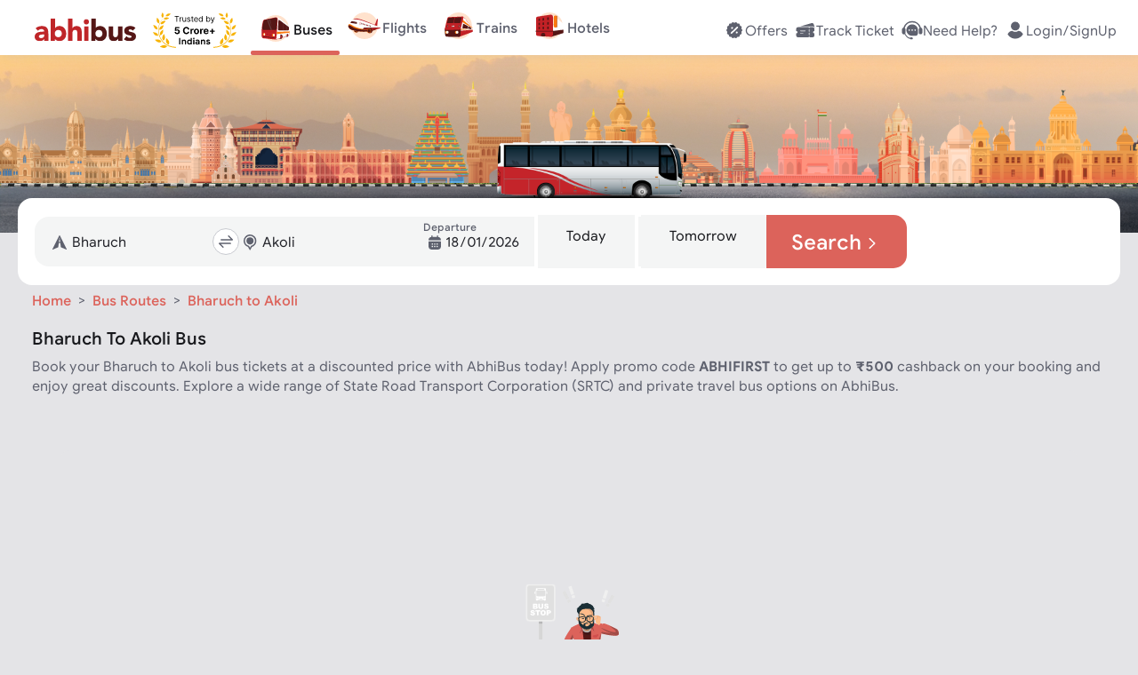

--- FILE ---
content_type: text/html; charset=utf-8
request_url: https://www.abhibus.com/buses/112033/Bharuch-Akoli
body_size: 56272
content:
<!DOCTYPE html><html lang="en"><head><meta charSet="utf-8"/><meta name="viewport" content="width=device-width, initial-scale=1"/><link rel="preload" as="image" href="https://static.abhibus.com/seo/bus-routes/bus-hero-img-route.png"/><link rel="preload" as="image" href="https://static.abhibus.com/seo/bus-routes/first-bus.svg"/><link rel="preload" as="image" href="https://static.abhibus.com/seo/bus-routes/last-bus.svg"/><link rel="preload" as="image" href="https://static.abhibus.com/seo/bus-routes/no-of-buses.svg"/><link rel="preload" as="image" href="https://static.abhibus.com/seo/bus-routes/starting-fare.svg"/><link rel="preload" as="image" href="https://static.abhibus.com/seo/bus-routes/distance.svg"/><link rel="preload" as="image" href="https://static.abhibus.com/seo/bus-routes/time-taken.svg"/><link rel="preload" as="image" href="https://static.abhibus.com/seo/bus-routes/total-operators.svg"/><link rel="preload" as="image" href="https://static.abhibus.com/web/APSRTC-bg.webp" imageSizes="100%"/><link rel="preload" as="image" href="https://static.abhibus.com/web/APSRTC.webp"/><link rel="stylesheet" href="/_next/static/css/8575.332e372e3432.css" data-precedence="next"/><link rel="stylesheet" href="/_next/static/css/9689.332e372e3432.css" data-precedence="next"/><link rel="stylesheet" href="/_next/static/css/755.332e372e3432.css" data-precedence="next"/><link rel="stylesheet" href="/_next/static/css/3600.332e372e3432.css" data-precedence="next"/><link rel="stylesheet" href="/_next/static/css/2002.332e372e3432.css" data-precedence="next"/><link rel="stylesheet" href="/_next/static/css/1153.332e372e3432.css" data-precedence="next"/><link rel="stylesheet" href="/_next/static/css/7712.332e372e3432.css" data-precedence="next"/><link rel="stylesheet" href="/_next/static/css/4100.332e372e3432.css" data-precedence="next"/><link rel="stylesheet" href="/_next/static/css/8367.332e372e3432.css" data-precedence="next"/><link rel="stylesheet" href="/_next/static/css/6663.332e372e3432.css" data-precedence="next"/><link rel="stylesheet" href="/_next/static/css/7385.332e372e3432.css" data-precedence="next"/><link rel="stylesheet" href="/_next/static/css/3734.332e372e3432.css" data-precedence="next"/><link rel="stylesheet" href="/_next/static/css/6727.332e372e3432.css" data-precedence="next"/><link rel="stylesheet" href="/_next/static/css/4276.332e372e3432.css" data-precedence="next"/><link rel="stylesheet" href="/_next/static/css/7750.332e372e3432.css" data-precedence="next"/><link rel="stylesheet" href="/_next/static/css/3572.332e372e3432.css" data-precedence="next"/><link rel="stylesheet" href="/_next/static/css/1029.332e372e3432.css" data-precedence="next"/><link rel="stylesheet" href="/_next/static/css/7779.332e372e3432.css" data-precedence="next"/><link rel="stylesheet" href="/_next/static/css/702.332e372e3432.css" data-precedence="next"/><link rel="preload" as="script" fetchPriority="low" href="/_next/static/js/webpack.332e372e3432.js"/><script src="/_next/static/js/fd9d1056.332e372e3432.js" async=""></script><script src="/_next/static/js/7023.332e372e3432.js" async=""></script><script src="/_next/static/js/main-app.332e372e3432.js" async=""></script><script src="/_next/static/js/5356.332e372e3432.js" async=""></script><script src="/_next/static/js/6754.332e372e3432.js" async=""></script><script src="/_next/static/js/4432.332e372e3432.js" async=""></script><script src="/_next/static/js/6766.332e372e3432.js" async=""></script><script src="/_next/static/js/9119.332e372e3432.js" async=""></script><script src="/_next/static/js/3797.332e372e3432.js" async=""></script><script src="/_next/static/js/9693.332e372e3432.js" async=""></script><script src="/_next/static/js/1940.332e372e3432.js" async=""></script><script src="/_next/static/js/5832.332e372e3432.js" async=""></script><script src="/_next/static/js/app/buses/%5BrouteId%5D/%5BrouteName%5D/page.332e372e3432.js" async=""></script><script src="/_next/static/js/6615.332e372e3432.js" async=""></script><script src="/_next/static/js/app/layout.332e372e3432.js" async=""></script><script src="/_next/static/js/app/error.332e372e3432.js" async=""></script><script src="/_next/static/js/app/not-found.332e372e3432.js" async=""></script><script src="/_next/static/js/app/global-error.332e372e3432.js" async=""></script><script src="/_next/static/js/app/buses/%5BrouteId%5D/%5BrouteName%5D/layout.332e372e3432.js" async=""></script><link rel="preload" as="image" href="https://static.abhibus.com/web/TGSRTC-bg.webp" imageSizes="100%"/><link rel="preload" as="image" href="https://static.abhibus.com/web/TGSRTC.webp"/><link rel="preload" as="image" href="https://static.abhibus.com/web/kerala-RTC-bg-home-web.webp" imageSizes="100%"/><link rel="preload" as="image" href="https://static.abhibus.com/web/KERALARTC.webp"/><link rel="preload" as="image" href="https://static.abhibus.com/web/GSRTC-bg.webp" imageSizes="100%"/><link rel="preload" as="image" href="https://static.abhibus.com/web/GSRTC.webp"/><link rel="preload" as="image" href="https://static.abhibus.com/web/RSRTC-bg.webp" imageSizes="100%"/><link rel="preload" as="image" href="https://static.abhibus.com/web/RSRTC.webp"/><link rel="preload" as="image" href="https://static.abhibus.com/web/UPSRTC-bg.webp" imageSizes="100%"/><link rel="preload" as="image" href="https://static.abhibus.com/web/UPSRTC.webp"/><link rel="preload" as="image" href="https://static.abhibus.com/web/HRTC-bg.webp" imageSizes="100%"/><link rel="preload" as="image" href="https://static.abhibus.com/web/HRTC.webp"/><link rel="preload" as="image" href="https://static.abhibus.com/web/OSRTC-bg.webp" imageSizes="100%"/><link rel="preload" as="image" href="https://static.abhibus.com/web/OSRTC.webp"/><link rel="preload" as="image" href="https://static.abhibus.com/web/BSRTC_bg.webp" imageSizes="100%"/><link rel="preload" as="image" href="https://static.abhibus.com/web/BSRTC.webp"/><link rel="preload" as="image" href="https://static.abhibus.com/web/PRTC-bg.webp" imageSizes="100%"/><link rel="preload" as="image" href="https://static.abhibus.com/web/PRTC.webp"/><link rel="preload" as="image" href="https://static.abhibus.com/web/JKSRTC-bg.webp" imageSizes="100%"/><link rel="preload" as="image" href="https://static.abhibus.com/web/JKSRTC.webp"/><link rel="preload" as="image" href="https://static.abhibus.com/images/herosection/operators/WBTCbg.png" imageSizes="100%"/><link rel="preload" as="image" href="https://static.abhibus.com/Logos/WBTClogo.webp"/><link rel="preload" as="image" href="https://static.abhibus.com/images/herosection/operators/KTCLbg.png" imageSizes="100%"/><link rel="preload" as="image" href="https://static.abhibus.com/Logos/KTCLlogo.webp"/><link rel="preload" as="image" href="https://static.abhibus.com/images/herosection/operators/UTCbg.png" imageSizes="100%"/><link rel="preload" as="image" href="https://static.abhibus.com/Logos/UTClogo.webp"/><link rel="preload" as="image" href="https://static.abhibus.com/images/herosection/operators/MTCbg.png" imageSizes="100%"/><link rel="preload" as="image" href="https://static.abhibus.com/Logos/MTClogo.webp"/><link rel="preload" as="image" href="https://static.abhibus.com/images/herosection/operators/SBSTCbg.png" imageSizes="100%"/><link rel="preload" as="image" href="https://static.abhibus.com/Logos/SBSTClogo.webp"/><link rel="preload" as="image" href="https://static.abhibus.com/images/herosection/operators/sikkimbg.png" imageSizes="100%"/><link rel="preload" as="image" href="https://static.abhibus.com/Logos/sikkimlogo.webp"/><link rel="preload" as="image" href="https://static.abhibus.com/images/herosection/operators/ASTCbg.png" imageSizes="100%"/><link rel="preload" as="image" href="https://static.abhibus.com/Logos/ASTClogo.webp"/><link rel="preload" as="image" href="https://static.abhibus.com/web/LeftCircleBg.svg"/><link rel="preload" as="image" href="https://static.abhibus.com/web/RightCircleBg.svg"/><link rel="preload" as="image" href="https://static.abhibus.com/seo/bus-routes/abhibus-box.png"/><link rel="preload" as="image" href="https://static.abhibus.com/web/media/install/app-rating-20230824.webp"/><link rel="preload" as="image" href="https://static.abhibus.com/seo/bus-routes/app-store-black.png"/><link rel="preload" as="image" href="https://static.abhibus.com/web/media/install/install-andriod-app.20230824.webp"/><link rel="preload" as="image" href="https://static.abhibus.com/seo/bus-routes/abhibus-app-qr.png"/><link rel="preconnect" href="https://static.abhibus.com/web"/><link rel="dns-prefetch" href="https://sso.abhibus.com/"/><link rel="preload" as="image" href="https://static.abhibus.com/offerbanners/Jan2026/07/bg-san-2026-v6.webp"/><meta property="fb:admins" content="196474807050479"/><meta name="apple-itunes-app" content="app-id=778605614, app-clip-bundle-id=com.Abhibus.abhibus1.Clip, app-clip-display=card"/><meta http-equiv="Cache-Control" content="no-store, no-cache, must-revalidate"/><meta http-equiv="Pragma" content="no-cache"/><meta http-equiv="Expires" content="0"/><title>Bharuch to Akoli Bus Tickets Booking upto ₹500 Off | AbhiBus</title><meta name="description" content="Book Bharuch to Akoli bus tickets online with AbhiBus. Apply code ABHIFIRST and get upto Rs.500 cashback on Bharuch to Akoli bus booking online. Find Bharuch to Akoli bus timings, ticket fare &amp; more. Book your seat now."/><link rel="manifest" href="https://www.abhibus.com/manifest.json" crossorigin="use-credentials"/><meta name="robots" content="index, follow"/><link rel="canonical" href="https://www.abhibus.com/buses/112033/Bharuch-Akoli"/><link rel="alternate" hrefLang="en-IN" href="https://www.abhibus.com/buses/112033/Bharuch-Akoli"/><link rel="alternate" hrefLang="x-default" href="https://www.abhibus.com/buses/112033/Bharuch-Akoli"/><meta property="og:title" content="Bharuch to Akoli Bus Tickets Booking upto ₹500 Off | AbhiBus"/><meta property="og:description" content="Book Bharuch to Akoli bus tickets online with AbhiBus. Apply code ABHIFIRST and get upto Rs.500 cashback on Bharuch to Akoli bus booking online. Find Bharuch to Akoli bus timings, ticket fare &amp; more. Book your seat now."/><meta property="og:url" content="https://www.abhibus.com/buses/112033/Bharuch-Akoli"/><meta property="og:site_name" content="www.abhibus.com"/><meta property="og:image" content="https://static.abhibus.com/img/logos/logo1.png"/><meta property="og:type" content="website"/><meta name="twitter:card" content="summary"/><meta name="twitter:site" content="@AbhiBus"/><meta name="twitter:creator" content="@AbhiBus Team"/><meta name="twitter:title" content="Bharuch to Akoli Bus Tickets Booking upto ₹500 Off | AbhiBus"/><meta name="twitter:description" content="Book Bharuch to Akoli bus tickets online with AbhiBus. Apply code ABHIFIRST and get upto Rs.500 cashback on Bharuch to Akoli bus booking online. Find Bharuch to Akoli bus timings, ticket fare &amp; more. Book your seat now."/><meta name="twitter:image" content="https://static.abhibus.com/img/logos/logo1.png"/><link rel="icon" href="https://static.abhibus.com/img/icons/favicon.ico" type="image/x-icon"/><script src="/_next/static/chunks/polyfills-78c92fac7aa8fdd8.js" noModule=""></script></head><body><!--$!--><template data-dgst="BAILOUT_TO_CLIENT_SIDE_RENDERING"></template><!--/$--><header style="top:-120px;padding:20px 0" class="header  landscape"><div class="container header-container fixed" style="flex-direction:row;justify-content:space-between;align-items:center;align-content:flex-start;flex-wrap:wrap" id="header-container"><div class=" col auto" id="header-left-nav"><nav style="margin-left:1em"><a href="/" title="abhibus.com"><svg xmlns="http://www.w3.org/2000/svg" width="120px" height="26.6px" fill="none" viewBox="0 0 120 28" style="color:gray;vertical-align:middle" id="abhibus-logo"><g clip-path="url(#logo_svg__a)"><path fill="#BF2629" d="M11.394 24.776h-.07c-1.142 1.8-3.22 2.528-5.332 2.528C2.84 27.304 0 25.503 0 22.109c0-5.818 7.065-5.922 11.394-5.922 0-1.836-1.523-3.014-3.325-3.014-1.697 0-3.116.762-4.225 2.009l-2.77-2.84c1.904-1.8 4.675-2.701 7.411-2.701 6.061 0 7.689 3.082 7.689 8.692v8.554h-4.78v-2.113.002Zm-1.281-5.264c-1.593 0-5.126.139-5.126 2.424 0 1.247 1.316 1.836 2.459 1.836 2.043 0 3.948-1.074 3.948-3.152v-1.108h-1.281ZM19.047.703h5.195v11.151h.07c1.177-1.627 3.185-2.216 5.332-2.216 4.78 0 7.69 4.294 7.69 8.97 0 5.09-3.29 8.692-8.278 8.692-2.355 0-4.364-1.42-5.16-2.632h-.07v2.217h-4.78V.703Zm8.935 22.026c2.598 0 4.156-1.732 4.156-4.26 0-2.528-1.558-4.26-4.156-4.26-2.597 0-4.156 1.732-4.156 4.26 0 2.528 1.559 4.26 4.156 4.26ZM44.71.703V12.34h.07c.484-1.316 2.181-2.701 4.71-2.701 5.263 0 6.233 3.463 6.233 7.965v9.282h-5.194v-8.243c0-1.939-.035-4.432-2.702-4.432s-3.117 2.112-3.117 4.294v8.381h-5.195V.703h5.195ZM61.195 1.742a3.015 3.015 0 0 1 3.013 3.013 3.015 3.015 0 0 1-3.013 3.013 3.016 3.016 0 0 1-3.013-3.013 3.016 3.016 0 0 1 3.013-3.013Zm-2.597 8.313h5.194v16.83h-5.194v-16.83Z"></path><path fill="#551716" d="M67.151.703h5.196v11.151h.069c1.177-1.627 3.186-2.216 5.333-2.216 4.78 0 7.689 4.294 7.689 8.97 0 5.09-3.29 8.692-8.277 8.692-2.355 0-4.364-1.42-5.16-2.632h-.07v2.217h-4.78V.703Zm8.936 22.026c2.597 0 4.156-1.732 4.156-4.26 0-2.528-1.559-4.26-4.156-4.26-2.598 0-4.156 1.732-4.156 4.26 0 2.528 1.558 4.26 4.156 4.26ZM103.827 26.887H98.84V24.6h-.07c-.692 1.316-2.389 2.701-4.917 2.701-5.264 0-6.234-3.463-6.234-7.965v-9.282h5.195v8.243c0 1.939.035 4.432 2.702 4.432s3.117-2.112 3.117-4.294v-8.381h5.195v16.831h-.001ZM116.155 15.008c-.761-.935-1.766-1.42-3.013-1.42-.866 0-1.904.381-1.904 1.386 0 2.493 8.762.38 8.762 6.788 0 4.294-4.156 5.541-7.757 5.541-2.355 0-4.953-.588-6.615-2.285l3.152-3.498c.97 1.177 2.112 1.835 3.671 1.835 1.177 0 2.354-.312 2.354-1.212 0-2.702-8.761-.416-8.761-6.823 0-3.948 3.532-5.68 7.064-5.68 2.217 0 4.676.555 6.234 2.217l-3.186 3.152-.001-.001Z"></path></g><defs><clipPath id="logo_svg__a"><path fill="#fff" d="M0 .703h120V27.3H0z"></path></clipPath></defs></svg><svg xmlns="http://www.w3.org/2000/svg" width="93.87px" height="40px" fill="none" viewBox="0 0 94 40" style="vertical-align:middle;margin-left:1rem" id="trusted-by"><path fill="#F7B306" d="M25.601 38.83c-5.413-.096-10.782-2.14-14.292-6.133a19.307 19.307 0 0 1-4.422-8.79c-.69-3.253-.649-6.657.367-9.845 1.198-3.757 3.134-6.7 5.942-8.899l-.024-.022c-3.125 2.402-5.218 5.447-6.29 8.81-1.036 3.249-1.234 6.732-.532 10.045.703 3.313 2.156 6.533 4.435 9.124 3.808 4.331 9.284 6.55 14.8 6.655a.4.4 0 0 0 .293-.112.373.373 0 0 0 .122-.281v-.16a.4.4 0 0 0-.399-.392ZM4.308 7.596c-.095.673-.117 1.307-.021 1.894.096.586.314 1.134.704 1.638.36.464.866.894 1.559 1.287.383-.683.588-1.304.648-1.88a3.517 3.517 0 0 0-.27-1.755c-.231-.553-.588-1.084-1.027-1.612a17.787 17.787 0 0 0-1.235-1.313 17.23 17.23 0 0 0-.358 1.741Zm5.784-6.191c-.244.565-.416 1.112-.472 1.644a3.16 3.16 0 0 0 .222 1.581c.199.478.531.96 1.03 1.452.488-.503.81-.992.997-1.475a3.16 3.16 0 0 0 .185-1.587c-.069-.53-.253-1.072-.51-1.63A15.54 15.54 0 0 0 10.8 0c-.268.48-.512.947-.71 1.405Zm6.86 5.744c.428-.27.86-.585 1.301-.927a16.78 16.78 0 0 0-1.544-.46c-.614-.144-1.2-.222-1.753-.193a3.446 3.446 0 0 0-1.579.458c-.456.265-.896.658-1.32 1.212.589.388 1.139.619 1.66.723a3.473 3.473 0 0 0 1.648-.071c.53-.149 1.056-.41 1.586-.742ZM.925 23.865c.388.596.808 1.115 1.29 1.52s1.035.7 1.695.849c.61.137 1.314.15 2.142.014-.167-.798-.434-1.43-.785-1.93a3.843 3.843 0 0 0-1.428-1.222c-.564-.29-1.216-.481-1.932-.617A19.72 19.72 0 0 0 0 22.233c.3.584.603 1.135.926 1.632ZM.908 15.7c.214.663.477 1.259.829 1.76.35.5.799.915 1.388 1.217.542.28 1.206.464 2.025.536.049-.795-.04-1.458-.244-2.018a3.686 3.686 0 0 0-1.037-1.51c-.458-.411-1.028-.752-1.673-1.056a19.076 19.076 0 0 0-1.74-.698c.131.625.275 1.22.452 1.77Zm10.65.405c.191-.544.349-1.136.497-1.759-.626.206-1.218.418-1.757.657-.65.288-1.226.615-1.699 1.018-.47.402-.839.884-1.074 1.485-.217.555-.323 1.216-.294 2.012.821-.053 1.49-.222 2.038-.488a3.786 3.786 0 0 0 1.417-1.185c.365-.494.642-1.084.873-1.74Zm1.896-5.277c.318-.47.616-.99.911-1.542-.642.048-1.254.109-1.822.207-.688.12-1.317.294-1.867.564a3.701 3.701 0 0 0-1.393 1.153c-.346.474-.613 1.073-.786 1.832.79.142 1.464.139 2.05.017a3.787 3.787 0 0 0 1.641-.79c.47-.381.882-.874 1.266-1.441ZM9.827 39.45c.752.285 1.48.48 2.188.535a4.433 4.433 0 0 0 2.092-.325c.643-.27 1.286-.713 1.938-1.377-.697-.616-1.372-1.015-2.033-1.24a4.445 4.445 0 0 0-2.111-.183c-.702.102-1.413.347-2.143.682-.622.287-1.255.637-1.906 1.02.678.338 1.335.645 1.975.888Zm-6.173-7.217c.577.494 1.163.9 1.778 1.174a4.226 4.226 0 0 0 1.983.372c.664-.037 1.388-.229 2.191-.611-.414-.77-.881-1.338-1.394-1.747a4.165 4.165 0 0 0-1.827-.832c-.663-.132-1.384-.138-2.152-.07-.646.058-1.328.17-2.037.305.489.513.97.992 1.458 1.41Zm9.539-6.19a19.288 19.288 0 0 0-.787-1.843c-.4.58-.766 1.146-1.07 1.704-.359.66-.629 1.307-.757 1.95a3.86 3.86 0 0 0 .095 1.953c.194.616.558 1.25 1.133 1.915.674-.572 1.133-1.146 1.423-1.725a3.872 3.872 0 0 0 .403-1.916c-.024-.653-.189-1.332-.44-2.038Zm-1.769-4.81a17.83 17.83 0 0 0-.033-1.863c-.553.374-1.07.746-1.53 1.13-.55.46-1.018.94-1.361 1.463a3.677 3.677 0 0 0-.613 1.748c-.049.605.042 1.28.306 2.051.79-.278 1.395-.628 1.853-1.038a3.758 3.758 0 0 0 1.037-1.55c.211-.584.31-1.236.341-1.941Zm5.194 9.128c-.463-.487-.998-.97-1.57-1.462a20.137 20.137 0 0 0-.294 2.089c-.06.78-.04 1.512.116 2.18a4.11 4.11 0 0 0 .939 1.838c.456.515 1.085.98 1.931 1.386.404-.828.6-1.569.626-2.247a4.053 4.053 0 0 0-.442-2.004c-.306-.618-.76-1.203-1.306-1.78Zm1.82-29.18c-.643.051-1.236.158-1.762.36-.524.2-.988.499-1.377.937-.356.402-.652.923-.878 1.594.702.191 1.313.243 1.857.18a3.503 3.503 0 0 0 1.572-.583c.464-.31.886-.727 1.288-1.216.328-.397.643-.84.957-1.311a17.04 17.04 0 0 0-1.657.038Z"></path><path fill="#000" d="M24.436 4.605v-.707h4.93v.707H27.3v5.867h-.796V4.605h-2.067ZM29.98 10.472v-4.93h.732v.745h.052c.09-.244.252-.442.488-.594.235-.152.5-.228.796-.228a8.39 8.39 0 0 1 .398.013v.77a2.25 2.25 0 0 0-.177-.029 1.738 1.738 0 0 0-.286-.022c-.24 0-.453.05-.642.15a1.107 1.107 0 0 0-.604 1.005v3.12h-.757ZM36.45 8.457V5.542h.758v4.93h-.757v-.834h-.052c-.115.25-.295.463-.539.639-.244.173-.552.26-.924.26-.308 0-.582-.068-.822-.203a1.415 1.415 0 0 1-.565-.616c-.137-.276-.205-.624-.205-1.043V5.542h.757v3.081c0 .36.1.647.302.86.203.215.462.322.777.322.188 0 .38-.048.574-.145.197-.096.362-.244.495-.443.134-.199.202-.452.202-.76ZM42.088 6.646l-.68.193a1.263 1.263 0 0 0-.19-.33.918.918 0 0 0-.334-.27 1.212 1.212 0 0 0-.542-.106c-.302 0-.553.07-.754.208-.2.137-.299.312-.299.523a.54.54 0 0 0 .206.447c.137.109.35.2.642.272l.731.18c.441.107.77.27.986.491.216.219.324.5.324.845 0 .282-.081.535-.244.757-.16.223-.385.398-.674.527a2.462 2.462 0 0 1-1.008.192c-.503 0-.919-.109-1.248-.327-.33-.219-.539-.537-.626-.957l.719-.18c.068.266.197.465.388.597.193.133.444.2.754.2.353 0 .634-.075.841-.225.21-.152.315-.334.315-.546a.573.573 0 0 0-.18-.43c-.12-.118-.304-.206-.552-.263l-.822-.193c-.451-.107-.783-.273-.995-.497a1.205 1.205 0 0 1-.314-.851c0-.278.078-.524.234-.738.158-.214.373-.382.645-.504.274-.122.584-.183.931-.183.488 0 .871.107 1.15.32.28.215.479.497.596.848ZM45.463 5.542v.642h-2.555v-.642h2.555Zm-1.81-1.181h.757V9.06c0 .214.03.374.093.481a.482.482 0 0 0 .244.212c.1.035.206.052.318.052.083 0 .152-.005.205-.013l.128-.026.155.68a1.584 1.584 0 0 1-.565.09c-.214 0-.424-.045-.63-.138a1.25 1.25 0 0 1-.507-.42c-.132-.188-.199-.426-.199-.713V4.361ZM48.616 10.575c-.475 0-.884-.105-1.229-.314a2.111 2.111 0 0 1-.793-.886c-.184-.381-.276-.824-.276-1.33 0-.504.092-.95.276-1.335.186-.387.445-.689.777-.905a2.086 2.086 0 0 1 1.168-.327c.257 0 .51.043.761.128.25.086.478.225.684.417.205.19.369.443.491.758s.183.702.183 1.162v.32h-3.8V7.61h3.03c0-.278-.056-.526-.167-.745a1.258 1.258 0 0 0-.469-.516 1.313 1.313 0 0 0-.713-.19 1.36 1.36 0 0 0-.783.225c-.218.148-.386.34-.504.578a1.697 1.697 0 0 0-.176.764v.436c0 .373.064.688.192.947.13.257.312.453.543.588.23.132.5.199.805.199.2 0 .38-.028.54-.084.162-.058.303-.143.42-.257.118-.115.209-.259.273-.43l.732.206a1.622 1.622 0 0 1-.389.654 1.893 1.893 0 0 1-.674.437 2.5 2.5 0 0 1-.902.154ZM53.672 10.575a1.93 1.93 0 0 1-1.088-.311 2.102 2.102 0 0 1-.738-.886c-.178-.383-.267-.836-.267-1.358 0-.518.089-.967.267-1.348.177-.381.424-.675.741-.883a1.957 1.957 0 0 1 1.098-.311c.32 0 .575.053.76.16.189.105.332.225.43.36.101.132.18.242.235.327h.064V3.898h.758v6.574H55.2v-.757h-.09c-.056.09-.135.203-.237.34a1.41 1.41 0 0 1-.44.363c-.19.105-.444.157-.76.157Zm.103-.68c.304 0 .56-.08.77-.238.21-.16.37-.382.478-.664.11-.285.164-.614.164-.986 0-.368-.053-.69-.16-.966a1.406 1.406 0 0 0-.475-.648c-.21-.157-.47-.235-.777-.235-.321 0-.589.083-.803.247a1.48 1.48 0 0 0-.478.665c-.105.278-.157.59-.157.937 0 .351.053.67.16.957.11.284.27.511.482.68.214.167.48.25.796.25ZM60.07 10.472V3.898h.757v2.427h.064c.056-.085.133-.195.231-.327.1-.135.244-.255.43-.36.189-.107.443-.16.764-.16.416 0 .781.104 1.098.311.317.208.564.502.742.883.177.38.266.83.266 1.348 0 .522-.089.975-.266 1.358-.178.38-.424.676-.739.886a1.93 1.93 0 0 1-1.088.311c-.316 0-.57-.052-.76-.157a1.41 1.41 0 0 1-.44-.363 4.851 4.851 0 0 1-.238-.34h-.09v.757h-.732Zm.744-2.465c0 .373.055.701.164.986.109.282.268.504.478.664.21.158.467.238.77.238.317 0 .581-.084.793-.25.214-.17.375-.397.482-.681.109-.287.164-.606.164-.957 0-.347-.054-.659-.16-.937a1.449 1.449 0 0 0-.48-.665c-.211-.164-.477-.247-.798-.247-.309 0-.568.078-.777.235-.21.154-.368.37-.475.648-.107.276-.16.598-.16.966ZM65.892 12.321a1.66 1.66 0 0 1-.552-.09l.193-.667c.184.047.346.064.488.051a.584.584 0 0 0 .375-.19c.111-.11.213-.291.305-.542l.141-.385-1.823-4.956h.822L67.2 9.47h.052l1.361-3.93h.822l-2.093 5.65c-.094.255-.21.466-.35.633-.139.169-.3.294-.484.375a1.495 1.495 0 0 1-.617.122ZM27.299 24.449c-.546 0-1.033-.1-1.46-.301a2.542 2.542 0 0 1-1.013-.831 2.134 2.134 0 0 1-.39-1.213h1.623a.987.987 0 0 0 .386.745c.24.191.524.286.854.286.262 0 .494-.058.695-.174.204-.118.362-.281.475-.49.116-.211.174-.454.174-.727 0-.278-.059-.522-.177-.733a1.256 1.256 0 0 0-.483-.495 1.421 1.421 0 0 0-.707-.182c-.232 0-.457.048-.677.143a1.222 1.222 0 0 0-.506.39l-1.487-.266.375-4.172h4.837v1.367H26.36l-.205 1.982h.047c.139-.196.349-.358.63-.487.28-.128.594-.193.942-.193.476 0 .901.112 1.275.336.373.224.668.532.885.924.216.389.323.837.32 1.344a2.674 2.674 0 0 1-.37 1.422 2.615 2.615 0 0 1-1.04.973c-.443.235-.958.352-1.545.352ZM40.967 19.199h-1.693a1.654 1.654 0 0 0-.189-.584 1.484 1.484 0 0 0-.367-.44 1.617 1.617 0 0 0-.518-.278 1.98 1.98 0 0 0-.63-.097c-.409 0-.766.102-1.07.305-.303.201-.54.495-.706.881-.168.384-.252.85-.252 1.399 0 .564.084 1.038.252 1.421.17.384.406.674.71.87.304.195.656.293 1.055.293.224 0 .431-.03.622-.089.193-.059.364-.145.514-.258.15-.116.273-.257.37-.422.101-.164.17-.352.21-.564l1.692.008a3.158 3.158 0 0 1-1.028 1.951 3.292 3.292 0 0 1-1.043.626 3.835 3.835 0 0 1-1.364.228c-.706 0-1.337-.16-1.893-.48a3.4 3.4 0 0 1-1.314-1.386c-.319-.605-.479-1.338-.479-2.198 0-.863.163-1.597.487-2.203a3.392 3.392 0 0 1 1.321-1.383 3.703 3.703 0 0 1 1.878-.479c.459 0 .884.065 1.275.194.394.128.743.316 1.047.564.304.244.551.544.742.9.193.355.317.762.37 1.22ZM42.135 24.34v-5.933h1.596v1.035h.062c.108-.368.29-.646.544-.835.255-.19.549-.285.881-.285a2.488 2.488 0 0 1 .518.058v1.46a2.146 2.146 0 0 0-.32-.062 2.868 2.868 0 0 0-.375-.027c-.243 0-.459.053-.65.158a1.167 1.167 0 0 0-.448.433 1.25 1.25 0 0 0-.162.641v3.358h-1.646ZM48.992 24.457c-.6 0-1.12-.128-1.557-.383A2.618 2.618 0 0 1 46.426 23c-.236-.46-.355-.995-.355-1.603 0-.613.119-1.149.355-1.607.237-.461.574-.82 1.009-1.074.438-.258.957-.387 1.557-.387s1.118.13 1.553.387c.438.255.775.613 1.012 1.074.237.458.356.994.356 1.607 0 .608-.119 1.142-.356 1.603a2.61 2.61 0 0 1-1.012 1.074c-.435.255-.953.383-1.553.383ZM49 23.182c.273 0 .5-.077.683-.232.183-.157.321-.371.414-.641a2.77 2.77 0 0 0 .143-.924c0-.345-.048-.653-.143-.923a1.437 1.437 0 0 0-.414-.641 1.012 1.012 0 0 0-.683-.236c-.276 0-.508.078-.696.236-.185.157-.326.37-.42.64-.094.271-.14.58-.14.924 0 .345.046.653.14.924.094.27.235.484.42.64.188.155.42.233.696.233ZM52.983 24.34v-5.933h1.595v1.035h.062c.108-.368.29-.646.545-.835.255-.19.548-.285.88-.285a2.488 2.488 0 0 1 .518.058v1.46a2.142 2.142 0 0 0-.32-.062 2.869 2.869 0 0 0-.375-.027c-.242 0-.458.053-.649.158a1.167 1.167 0 0 0-.448.433 1.25 1.25 0 0 0-.162.641v3.358h-1.646ZM59.862 24.457c-.61 0-1.135-.124-1.576-.371a2.541 2.541 0 0 1-1.012-1.059c-.237-.458-.355-1-.355-1.626 0-.61.118-1.146.355-1.607.237-.462.57-.82 1-1.078.433-.258.94-.387 1.523-.387.391 0 .756.063 1.093.19.34.123.636.31.889.56.255.25.453.564.595.942.141.377.212.817.212 1.322v.452h-5.01v-1.02h3.461c0-.237-.051-.447-.154-.63a1.108 1.108 0 0 0-.43-.429 1.223 1.223 0 0 0-.63-.158c-.249 0-.47.058-.664.174a1.22 1.22 0 0 0-.448.46c-.108.19-.163.402-.166.637v.97c0 .293.054.547.162.76.111.214.267.38.468.495.2.116.439.174.715.174.182 0 .35-.026.502-.077a1.008 1.008 0 0 0 .637-.61l1.522.1a2.077 2.077 0 0 1-.475.958c-.237.27-.543.482-.92.634-.373.149-.804.224-1.294.224ZM66.01 23.912v-5.47h1.382v5.47H66.01Zm-2.045-2.044v-1.383h5.471v1.383h-5.47ZM45.98 30.18a.812.812 0 0 1-.615-.26.818.818 0 0 1-.25-.604c0-.24.083-.438.25-.605a.841.841 0 0 1 .615-.25c.23 0 .438.083.604.25.167.167.25.365.25.605s-.083.437-.25.604a.805.805 0 0 1-.604.26ZM46.636 35.945h-1.334v-5.191h1.334v5.19Z"></path><path fill="#000" fill-rule="evenodd" d="M52.493 32.745c0-.709-.208-1.24-.625-1.605-.407-.365-1.011-.553-1.814-.553a2.91 2.91 0 0 0-1.24.26 2.5 2.5 0 0 0-.948.762l.854.667c.157-.177.344-.334.574-.438a1.5 1.5 0 0 1 .698-.167c.365 0 .657.084.865.26a.84.84 0 0 1 .323.689v.229c-.386-.156-.844-.24-1.376-.24-.385 0-.74.073-1.063.22-.313.145-.573.343-.75.614-.188.26-.271.563-.271.917 0 .522.166.938.52 1.261.355.324.814.49 1.356.49.333 0 .625-.062.886-.198.25-.125.458-.291.615-.5h.083v.532h1.313v-3.2Zm-1.313 1.084c0 .333-.115.625-.344.865-.23.25-.532.375-.917.375-.281 0-.5-.062-.646-.198a.671.671 0 0 1-.23-.51c0-.522.355-.782 1.043-.782.385 0 .75.083 1.094.25Z" clip-rule="evenodd"></path><path fill="#000" d="M58.27 31.16c.323.376.49.897.49 1.554v3.23h-1.334V32.88c0-.333-.084-.594-.26-.771-.168-.188-.407-.281-.71-.281-.364 0-.646.146-.875.417-.219.28-.323.635-.323 1.052v2.648h-1.334v-5.191h1.25v.646h.073c.167-.25.386-.448.667-.594.282-.146.595-.219.928-.219.626 0 1.105.188 1.428.573ZM64.04 33.443c.26.26.396.584.396.98 0 .323-.104.625-.292.875-.198.261-.458.459-.802.594a2.766 2.766 0 0 1-1.116.22c-.625 0-1.136-.136-1.532-.386-.385-.26-.667-.594-.813-1.011l1.188-.521c.105.24.261.427.459.552.209.125.438.188.698.188.25 0 .449-.032.615-.115.167-.073.24-.209.24-.386a.406.406 0 0 0-.219-.375 2.4 2.4 0 0 0-.677-.23l-.605-.135c-.427-.104-.771-.281-1.053-.552a1.33 1.33 0 0 1-.416-1c0-.303.093-.574.27-.814.178-.24.428-.417.73-.552a2.754 2.754 0 0 1 1.032-.188c1.074 0 1.782.375 2.147 1.126l-1.146.5c-.198-.365-.522-.542-.97-.542-.24 0-.417.042-.552.125-.136.084-.209.188-.209.323 0 .24.23.428.699.542l.76.188c.522.125.907.323 1.168.594Z"></path><path fill="#000" fill-rule="evenodd" d="M43.816 28.648h-1.324v2.002l.073.73h-.073a1.834 1.834 0 0 0-.626-.563 1.84 1.84 0 0 0-.938-.23c-.469 0-.896.115-1.282.355-.385.229-.688.562-.907.98-.218.416-.323.896-.323 1.427 0 .532.105 1.011.324 1.428.218.417.52.75.906.98.386.24.813.354 1.282.354.355 0 .667-.073.938-.229.282-.146.49-.334.626-.552h.073v.615h1.25v-7.297Zm-1.251 4.701c0 .303-.063.563-.188.792a1.45 1.45 0 0 1-.521.542 1.395 1.395 0 0 1-.709.198 1.38 1.38 0 0 1-.688-.198 1.374 1.374 0 0 1-.52-.542 1.62 1.62 0 0 1-.188-.792c0-.302.062-.563.187-.792.125-.24.302-.417.521-.542a1.386 1.386 0 0 1 1.397 0c.219.125.386.302.521.542.125.23.188.49.188.792Z" clip-rule="evenodd"></path><path fill="#000" d="M36.732 31.16c.323.376.49.897.49 1.554v3.23h-1.334V32.88c0-.333-.084-.594-.26-.771-.167-.188-.407-.281-.71-.281-.364 0-.646.146-.875.417-.219.28-.323.635-.323 1.052v2.648h-1.334v-5.191h1.25v.646h.073c.167-.25.386-.448.668-.594.281-.146.594-.219.927-.219.626 0 1.105.188 1.428.573ZM29.436 36.007h1.365v-7.296h-1.365v7.296Z"></path><path fill="#F7B306" d="M68.271 38.83c5.413-.096 10.782-2.14 14.292-6.133a19.307 19.307 0 0 0 4.422-8.79c.69-3.253.649-6.657-.367-9.845-1.198-3.757-3.134-6.7-5.942-8.899l.024-.022c3.125 2.402 5.218 5.447 6.29 8.81 1.036 3.249 1.234 6.732.532 10.045-.703 3.313-2.157 6.533-4.435 9.124-3.807 4.331-9.284 6.55-14.8 6.655a.4.4 0 0 1-.293-.112.374.374 0 0 1-.122-.281v-.16a.4.4 0 0 1 .399-.392ZM89.564 7.596c.095.673.118 1.307.022 1.894a3.557 3.557 0 0 1-.705 1.638c-.36.464-.866.894-1.558 1.287-.384-.683-.589-1.304-.65-1.88a3.516 3.516 0 0 1 .27-1.755c.232-.553.59-1.084 1.029-1.612.363-.436.782-.871 1.234-1.313.151.606.28 1.188.358 1.741ZM83.78 1.405c.244.565.416 1.112.472 1.644a3.161 3.161 0 0 1-.221 1.581c-.2.478-.532.96-1.032 1.452-.487-.503-.808-.992-.996-1.475a3.16 3.16 0 0 1-.185-1.587c.07-.53.254-1.072.51-1.63.208-.453.463-.915.743-1.39.268.48.512.947.71 1.405Zm-6.859 5.744c-.429-.27-.86-.585-1.302-.927a16.78 16.78 0 0 1 1.544-.46c.614-.144 1.2-.222 1.753-.193.55.029 1.077.167 1.579.458.457.265.897.658 1.32 1.212-.589.388-1.138.619-1.66.723a3.473 3.473 0 0 1-1.648-.071c-.53-.149-1.056-.41-1.586-.742Zm16.025 16.716c-.388.596-.808 1.115-1.29 1.52s-1.035.7-1.695.849c-.61.137-1.314.15-2.141.014.166-.798.433-1.43.784-1.93.38-.54.864-.933 1.428-1.222.564-.29 1.216-.481 1.932-.617a19.734 19.734 0 0 1 1.908-.246c-.3.584-.603 1.135-.926 1.632Zm.018-8.165c-.214.663-.477 1.259-.829 1.76-.35.5-.799.915-1.388 1.217-.542.28-1.206.464-2.025.536-.049-.795.04-1.458.244-2.018a3.683 3.683 0 0 1 1.037-1.51c.458-.411 1.028-.752 1.673-1.056a19.032 19.032 0 0 1 1.74-.698c-.131.625-.275 1.22-.452 1.77Zm-10.65.405a17.755 17.755 0 0 1-.496-1.759c.625.206 1.217.418 1.756.657.65.288 1.226.615 1.699 1.018.47.402.839.884 1.074 1.485.217.555.323 1.216.294 2.012-.821-.053-1.49-.222-2.038-.488a3.788 3.788 0 0 1-1.416-1.185c-.365-.494-.643-1.084-.873-1.74Zm-1.896-5.277c-.318-.47-.616-.99-.91-1.542.641.048 1.253.109 1.821.207.688.12 1.317.294 1.867.564a3.7 3.7 0 0 1 1.394 1.153c.345.474.612 1.073.786 1.832-.79.142-1.465.139-2.05.017a3.787 3.787 0 0 1-1.642-.79c-.47-.381-.882-.874-1.266-1.441Zm3.627 28.622c-.752.285-1.48.48-2.188.535a4.433 4.433 0 0 1-2.092-.325c-.643-.27-1.286-.713-1.938-1.377.698-.616 1.372-1.015 2.033-1.24a4.445 4.445 0 0 1 2.111-.183c.701.102 1.413.347 2.142.682a21.7 21.7 0 0 1 1.907 1.02c-.677.338-1.335.645-1.975.888Zm6.173-7.217c-.577.494-1.163.9-1.778 1.174a4.227 4.227 0 0 1-1.983.372c-.664-.037-1.387-.229-2.191-.611.415-.77.881-1.338 1.394-1.747a4.165 4.165 0 0 1 1.828-.832c.662-.132 1.383-.138 2.151-.07.647.058 1.328.17 2.037.305-.489.513-.97.992-1.458 1.41Zm-9.539-6.19c.212-.597.485-1.21.787-1.843.399.58.766 1.146 1.07 1.704.359.66.628 1.307.757 1.95.128.643.114 1.29-.095 1.953-.195.616-.558 1.25-1.133 1.915-.673-.572-1.133-1.146-1.422-1.725a3.866 3.866 0 0 1-.404-1.916c.024-.653.19-1.332.44-2.038Zm1.769-4.81a17.83 17.83 0 0 1 .034-1.863c.552.374 1.07.746 1.528 1.13.551.46 1.02.94 1.362 1.463.342.521.56 1.094.613 1.748.049.605-.042 1.28-.306 2.051-.79-.278-1.395-.628-1.853-1.038a3.758 3.758 0 0 1-1.037-1.55c-.211-.584-.31-1.236-.341-1.941Zm-5.194 9.128c.464-.487.998-.97 1.57-1.462.134.726.243 1.425.294 2.089.06.78.04 1.512-.116 2.18a4.111 4.111 0 0 1-.939 1.838c-.456.515-1.084.98-1.93 1.386-.404-.828-.6-1.569-.627-2.247a4.053 4.053 0 0 1 .442-2.004c.307-.618.76-1.203 1.306-1.78Zm-1.82-29.18c.643.051 1.236.158 1.762.36.525.2.989.499 1.377.937.356.402.653.923.879 1.594-.702.191-1.314.243-1.857.18a3.503 3.503 0 0 1-1.573-.583c-.464-.31-.885-.727-1.288-1.216a16.18 16.18 0 0 1-.957-1.311c.577-.01 1.132-.004 1.658.038Z"></path></svg></a></nav></div><div class="right-menu col auto"><div class="container  " style="flex-direction:row;justify-content:flex-end;align-items:normal;align-content:flex-start;flex-wrap:wrap" id="header-right-container"><nav id="header-right-nav"><a class="btn text-neutral-500 light text neutral sm rounded-md inactive button" id="offers-link" style="display:flex;flex-direction:row;align-content:center;align-items:center;justify-content:center;justify-items:center;column-gap:0.3125rem"><span><svg xmlns="http://www.w3.org/2000/svg" width="1.5rem" height="1.5rem" fill="none" viewBox="0 0 24 24"><path fill="currentColor" fill-rule="evenodd" d="M21 12c0-.671-.92-1.228-1.06-1.855-.144-.649.446-1.558.17-2.143-.28-.594-1.345-.687-1.743-1.198-.4-.514-.256-1.598-.755-2.006-.5-.408-1.497-.022-2.078-.31-.572-.281-.898-1.323-1.531-1.47-.614-.144-1.347.648-2.003.648-.656 0-1.39-.792-2.003-.649-.633.148-.959 1.19-1.53 1.472-.581.287-1.577-.101-2.079.309-.501.41-.356 1.495-.755 2.006-.398.51-1.463.603-1.743 1.198-.276.585.314 1.494.17 2.142C3.92 10.772 3 11.33 3 12s.92 1.227 1.06 1.855c.144.649-.446 1.558-.17 2.143.28.595 1.345.688 1.743 1.198.4.513.256 1.598.755 2.006.5.408 1.497.022 2.078.31.572.281.898 1.323 1.531 1.47.614.143 1.347-.648 2.003-.648.656 0 1.39.791 2.003.649.633-.148.959-1.19 1.53-1.472.581-.287 1.577.101 2.079-.309.501-.41.356-1.495.755-2.006.398-.51 1.463-.603 1.743-1.198.276-.585-.314-1.494-.17-2.142C20.08 13.228 21 12.67 21 12ZM15.975 9.38c.81-.793-.42-2.05-1.23-1.257L8.08 14.641c-.81.793.419 2.05 1.229 1.257l6.666-6.52Zm-.176 5.158a1.099 1.099 0 1 1-2.197 0 1.099 1.099 0 0 1 2.197 0Zm-6.372-3.955a1.099 1.099 0 1 0 0-2.198 1.099 1.099 0 0 0 0 2.198Z" clip-rule="evenodd"></path></svg></span><span>Offers</span></a><a class="btn text-neutral-500 light text neutral sm rounded-md inactive button" id="track-link" style="display:flex;flex-direction:row;align-content:center;align-items:center;justify-content:center;justify-items:center;column-gap:0.3125rem"><span><svg xmlns="http://www.w3.org/2000/svg" width="1.5rem" height="1.5rem" fill="none" viewBox="0 0 24 24"><path fill="currentColor" d="M3.707 19.997h12.137v-.938a.368.368 0 0 1 .637-.277.37.37 0 0 1 .098.277v.938h3.31a2.208 2.208 0 0 0 2.207-2.207v-1.937a.369.369 0 0 0-.368-.368 1.229 1.229 0 0 1 0-2.457.368.368 0 0 0 .368-.367v-1.938a2.208 2.208 0 0 0-2.207-2.207h-3.31v.938a.37.37 0 1 1-.736 0v-.938H3.707A2.208 2.208 0 0 0 1.5 10.722v1.938a.367.367 0 0 0 .367.367 1.229 1.229 0 0 1 0 2.457.369.369 0 0 0-.367.368v1.939a2.209 2.209 0 0 0 2.207 2.206Zm12.137-8.62a.368.368 0 0 1 .717-.151.37.37 0 0 1 .018.15v1.92a.37.37 0 1 1-.735 0v-1.92Zm0 3.843a.368.368 0 0 1 .64-.28.368.368 0 0 1 .095.28v1.92a.37.37 0 1 1-.735 0v-1.92ZM6.39 12.395h5.406a.368.368 0 1 1 0 .736H6.391a.368.368 0 0 1 0-.736Zm0 2.99h2.704a.368.368 0 1 1 0 .736H6.39a.368.368 0 0 1 0-.736Z"></path><path fill="currentColor" d="M21.378 8.188c.478.28.867.689 1.122 1.18l-1.132-3.78a2.21 2.21 0 0 0-2.737-1.5L5.917 7.78H19.89c.524-.002 1.04.14 1.49.408Z"></path></svg></span><span>Track Ticket</span></a><a class="btn text-neutral-500 light text neutral sm rounded-md inactive button" id="need-help-link" style="display:flex;flex-direction:row;align-content:center;align-items:center;justify-content:center;justify-items:center;column-gap:0.3125rem"><span><svg xmlns="http://www.w3.org/2000/svg" width="1.5rem" height="1.5rem" fill="none" viewBox="0 0 22 19"><path fill="currentColor" fill-rule="evenodd" d="M11 3.478c-3.285 0-5.948 2.652-5.948 5.923 0 3.27 2.663 5.922 5.948 5.922h3.06a2.882 2.882 0 0 0 2.888-2.876V9.401c0-3.271-2.663-5.923-5.948-5.923ZM7.925 8.614c1.018 0 1.018 1.573 0 1.573-1.019 0-1.019-1.573 0-1.573Zm3.075 0c-1.018 0-1.018 1.573 0 1.573 1.019 0 1.019-1.573 0-1.573Zm3.075 0c1.019 0 1.019 1.573 0 1.573-1.018 0-1.018-1.573 0-1.573Z" clip-rule="evenodd"></path><path fill="currentColor" d="M3.419 7.23a7.879 7.879 0 0 1 15.162 0 1.832 1.832 0 0 0-.753 1.483v3.258c0 2.367 3.672 2.367 3.672 0V8.713c0-.88-.62-1.616-1.448-1.794A9.38 9.38 0 0 0 11 0a9.38 9.38 0 0 0-9.052 6.919A1.836 1.836 0 0 0 .5 8.713v3.258c0 1.355 1.492 2.24 2.673 1.634 1.061 1.758 2.862 4.569 5.585 4.8.167.341.515.578.92.583l1.039.012c1.339.016 1.363-2.064.024-2.08l-1.038-.012a1.037 1.037 0 0 0-.874.46c-2.455-.211-4.043-2.731-4.956-4.392.19-.289.3-.634.3-1.005V8.713c0-.609-.297-1.149-.754-1.482Z"></path></svg></span><span>Need Help?</span></a><a class="btn text-neutral-500 light text neutral sm rounded-md inactive button" id="login-link" style="display:flex;flex-direction:row;align-content:center;align-items:center;justify-content:center;justify-items:center;column-gap:0.625rem"><span><svg xmlns="http://www.w3.org/2000/svg" width="1.5rem" height="1.5rem" fill="none" viewBox="0 0 24 24"><path fill="currentColor" d="M11.917 2.422h.134a5.005 5.005 0 0 1 4.473 2.919 4.95 4.95 0 0 1 .283 3.314 5.004 5.004 0 0 1-3.02 3.377 4.933 4.933 0 0 1-2.641.259 4.964 4.964 0 0 1-2.541-1.274A4.947 4.947 0 0 1 8.36 4.02a5.006 5.006 0 0 1 3.556-1.598ZM5.696 13.704a6.086 6.086 0 0 1 2.677-.977c.375-.014.64.29.948.453 1.704 1.025 3.996.96 5.633-.174.215-.162.47-.302.75-.27 1.63.2 3.154 1.105 4.13 2.424.294.376.545.788.719 1.234.066.18-.068.34-.158.483-.226.376-.49.728-.765 1.07-.765.899-1.654 1.705-2.685 2.288-1.474.871-3.183 1.317-4.892 1.34h-.142c-.38-.02-.76-.022-1.137-.08a9.759 9.759 0 0 1-4.834-1.982c-.957-.763-1.803-1.674-2.433-2.727a.471.471 0 0 1-.039-.448 6.206 6.206 0 0 1 2.228-2.634Z"></path></svg></span><span>Login/SignUp</span></a></nav></div></div></div></header><main class="buses-page"><script type="application/ld+json">{
    "@context": "http:\/\/schema.org",
    "@type": "BreadcrumbList",
    "itemListElement": [
        {
            "@type": "ListItem",
            "position": "1",
            "item": {
                "@type": "WebPage",
                "@id": "https:\/\/www.abhibus.com\/",
                "name": "Home"
            }
        },
        {
            "@type": "ListItem",
            "position": "2",
            "item": {
                "@type": "WebPage",
                "@id": "https:\/\/www.abhibus.com\/routes\/",
                "name": "Bus Routes"
            }
        }
    ]
}</script><script type="application/ld+json">{"@context":"https://schema.org","@type":"FAQPage","mainEntity":[{"@type":"Question","name":"What is the minimum bus ticket fare from Bharuch to Akoli?","acceptedAnswer":{"@type":"Answer","text":"The Bharuch to Akoli bus lowest ticket fare starts from ₹450."}},{"@type":"Question","name":"What is the maximum bus ticket price from Bharuch to Akoli?","acceptedAnswer":{"@type":"Answer","text":"The Bharuch to Akoli bus maximum ticket fare starts from ₹500."}},{"@type":"Question","name":"How much time does it take to travel from Bharuch to Akoli by bus?","acceptedAnswer":{"@type":"Answer","text":"To travel from Bharuch to Akoli, it takes around 10:38 by bus journey."}},{"@type":"Question","name":"How many buses are available to book the Bharuch and Akoli route?","acceptedAnswer":{"@type":"Answer","text":"For the route between Bharuch and Akoli, 2 buses are available for the commute."}},{"@type":"Question","name":"What are the boarding points for Bharuch to Akoli Bus?","acceptedAnswer":{"@type":"Answer","text":"The main boarding points from Bharuch such as Bharuch,Zadeshwar Chokdi,Bhagyoday Shopping Complex,Jambusar By Pass,Zadeshwar Chokdi By Pass,Palej,Bharuch By Pass,Bus Stand,Zadeshwar,Jay Hotel etc."}},{"@type":"Question","name":"What are the dropping points in Akoli for Bharuch to Akoli Bus Service?","acceptedAnswer":{"@type":"Answer","text":"The main dropping points in Akoli such as  etc."}},{"@type":"Question","name":"How many buses are running between Bharuch to Akoli on a daily basis?","acceptedAnswer":{"@type":"Answer","text":"More than 2 buses are running between Bharuch to Akoli. You can book the bus ticket according to the timetable on the AbhiBus."}},{"@type":"Question","name":"At what time the first bus departs from Bharuch to Akoli?","acceptedAnswer":{"@type":"Answer","text":"The first bus departing from Bharuch to Akoli starts at 17:31 and is operated by ."}},{"@type":"Question","name":"At what time the last bus leaves from Bharuch to Akoli?","acceptedAnswer":{"@type":"Answer","text":"The last bus departing from Bharuch to Akoli leaves at 21:45, operated by ."}},{"@type":"Question","name":"What payment options does AbhiBus support for booking Bharuch to Akoli bus tickets?","acceptedAnswer":{"@type":"Answer","text":"You can pay for your Bharuch to Akoli bus booking on AbhiBus portal or Mobile App with any one of these methods: Credit/Debit Card, Net banking, UPI, Various Wallet payment modes and more."}},{"@type":"Question","name":"What kind of security do you provide for our Luggage?","acceptedAnswer":{"@type":"Answer","text":"AbhiBus won't be responsible for your own luggage if you have forgotten it. In case of theft, you can track down the thief with the help of a surveillance camera installed inside the bus or you may follow up with the booked ticket respective operator to take help to trace out your baggage."}},{"@type":"Question","name":"Can I cancel the Bharuch to Akoli bus tickets once booked in AbhiBus?","acceptedAnswer":{"@type":"Answer","text":"Yes, once you have paid money for a booked ticket successfully then you can cancel the ticket as per the respective Operator terms and conditions."}},{"@type":"Question","name":"Can I get a full refund if I cancel my Bharuch to Akoli booked ticket?","acceptedAnswer":{"@type":"Answer","text":"Yes, you will get a refund if you cancel the Bharuch to Akoli bus ticket before the trip to your destination has not started. The cancellation charges are applicable as per the terms and conditions."}},{"@type":"Question","name":"Can I postpone my Bharuch to Akoli bus ticket using the AbhiBus Portal or Mobile App?","acceptedAnswer":{"@type":"Answer","text":"Once a ticket has been booked, it cannot be postponed to some other day or preponed to a day before the decided travel date. Postponing of tickets cannot be done as various service providers run buses at different timings on different days. Therefore, the deferring of your ticket becomes an impossible option. However, using the AbhiBus portal or Mobile App, you can make easy cancellations and make a booking again in case you have a change in plans. A bus ticket can be canceled in a matter of seconds on AbhiBus. The refund then gets processed within 24-48 hours or within 3 working days and is credited to the source account of the customer. After making an easy bus ticket cancellation, you can now book Bharuch to Akoli fresh bus tickets on AbhiBus for your journey."}},{"@type":"Question","name":"Are buses available from Bharuch to Akoli?","acceptedAnswer":{"@type":"Answer","text":"There are various buses available from Bharuch to Akoli including non-AC to AC deluxe buses, sleeper, A/c sleeper, ordinary buses and Volvo buses etc."}},{"@type":"Question","name":"Are Sleeper buses running from Bharuch to Akoli?","acceptedAnswer":{"@type":"Answer","text":"Sleeper buses are running from Bharuch to Akoli route currently and there are various other sanitized buses also running. AbhiBus customers can use the bus search filter option to find available Sleeper buses to book from Bharuch to Akoli on AbhiBus portal or Mobile App."}},{"@type":"Question","name":"What will a sleeper bus from Bharuch to Akoli cost for me?","acceptedAnswer":{"@type":"Answer","text":"Bharuch to Akoli bus ticket price would depend on the bus service provider that you choose while booking a ticket on AbhiBus. Different service providers charge different bus fares for the same route. The ticket fare would also depend on the factors such as seat preference, AC or a non-AC coach, etc. The lowest ticket price buses from Bharuch to Akoli will cost you around 450 rupees depending on your travel preferences and the bus you finally choose. A sleeper bus would be a little more expensive than a seater bus. If you were to opt-in for an AC sleeper bus, the price would increase given the facilities and luxury provided on the bus."}},{"@type":"Question","name":"How can I track my Bharuch to Akoli sleeper and other buses?","acceptedAnswer":{"@type":"Answer","text":"AbhiBus customers can track the live location of their booked bus by using the AbhiBus live bus tracking tool."}},{"@type":"Question","name":"How many rest stops will there be during the bus journey from Bharuch to Akoli?","acceptedAnswer":{"@type":"Answer","text":"Rest stops depend on the buses you choose while booking. Minimum one rest stop will be provided by the bus operator."}},{"@type":"Question","name":"Do you increase Bharuch to Akoli bus fares at the time of Festival season?","acceptedAnswer":{"@type":"Answer","text":"AbhiBus won't increase Bharuch to Akoli bus fare. The bus operators may increase or decrease bus ticket prices."}},{"@type":"Question","name":"Do Bharuch to Akoli buses have crew to properly carry luggage in and out in case if elderly people are traveling in your services?","acceptedAnswer":{"@type":"Answer","text":"Yes, the bus captain will have a helper along with him. The helper will provide all sorts of help whenever needed."}},{"@type":"Question","name":"What about food facilities while traveling from Bharuch to Akoli?","acceptedAnswer":{"@type":"Answer","text":"There is always a facility to provide hygiene food at popular hotels on highways. Cost of the dishes one eats is exclusive of bus fare."}},{"@type":"Question","name":"What makes buses from Bharuch to Akoli a better choice than trains?","acceptedAnswer":{"@type":"Answer","text":"There are a number of bus services available from Bharuch to Akoli and you will never fall short of choices for a perfect bus journey. In addition to this, buses can be booked from your nearest boarding point, which saves a huge amount of journey time. Besides, buses can be easily sanitized, change travel routes when required, and stop at restaurants offering hygienic food to ensure passengers' safety and health."}},{"@type":"Question","name":"What are the popular bus operators running buses on the Bharuch to Akoli bus route?","acceptedAnswer":{"@type":"Answer","text":"There are various top operators running buses from Bharuch to Akoli include VRL Travels, SRS Travels and Logistics Private Limited, Sharma Transports, National Travels(nts), Greenline Travels, Canara Pinto, Orange Tours and Travels Platinum, Gujarat Travels and more."}}]}</script><script type="application/ld+json">{"@context":"http://schema.org/","@type":"MobileApplication","name":"AbhiBus Ticket Booking App","aggregateRating":{"@type":"AggregateRating","ratingValue":"4.8/5","reviewCount":"298648"},"sameAs":["https://twitter.com/abhibus","https://www.facebook.com/abhibus","https://in.linkedin.com/company/abhibus","https://www.instagram.com/abhibusindia/"],"applicationCategory":"Travel","operatingSystem":"Android, iOS","URL":"https://www.abhibus.com/"}</script><div class="container  " style="flex-direction:column;justify-content:center;align-items:normal;align-content:center;flex-wrap:wrap"><div class="container search-form-container " style="flex-direction:row;justify-content:center;align-items:normal;align-content:flex-end;flex-wrap:wrap"><img src="https://static.abhibus.com/seo/bus-routes/bus-hero-img-route.png" class="search-form-container-bg" alt="Seo Hero Banner" height="225" width="1440" loading="eager"/><div class="container search-page-text fixed" style="flex-direction:column;justify-content:flex-start;align-items:normal;align-content:flex-start;padding:0rem 1.25rem;flex-wrap:wrap"><div class="container search-form landscape fixed" style="flex-direction:row;justify-content:flex-start;align-items:center;align-content:flex-start;flex-wrap:wrap;column-gap:2px" id="search-container"><div class="source-input-wrapper col auto m5" style="width:26%" id="search-from"><div class="container  auto-complete " style="flex-direction:row;justify-content:flex-start;align-items:normal;align-content:flex-start;flex-wrap:wrap"><div class="container  " style="flex-direction:row;justify-content:flex-start;align-items:normal;align-content:flex-start;flex-wrap:wrap"><div class="container text-input input-wrapper light underlined neutral md rounded-md   " style="flex-direction:column;justify-content:flex-start;align-items:normal;align-content:flex-start;flex-wrap:wrap"><div class="container form-control   " style="flex-direction:row;justify-content:space-between;align-items:center;align-content:center;flex-wrap:wrap;column-gap:0.25rem"><div class="input-prefix col auto"><svg xmlns="http://www.w3.org/2000/svg" width="24px" height="24px" fill="none" viewBox="0 0 24 24" style="vertical-align:middle" class="text-neutral-500"><path fill="currentColor" fill-rule="evenodd" d="M19.953 19.503a.334.334 0 0 1 .022.297.317.317 0 0 1-.417.175l-5.923-2.542a.329.329 0 0 1-.192-.26l-.542-4.299h-1.805l-.54 4.279a.324.324 0 0 1-.194.28l-5.92 2.542a.314.314 0 0 1-.269-.011.329.329 0 0 1-.138-.438l7.68-15.349a.314.314 0 0 1 .566 0l7.672 15.326ZM11.725 7.908h.548l-.274-2.163-.275 2.163Zm.633.676h-.718l-.373 2.942h1.463l-.372-2.942Z" clip-rule="evenodd"></path></svg></div><div class=" col"><input type="text" placeholder="Leaving From" tabindex="0" value=""/></div></div></div></div></div><div class="container swap-route-wrapper " style="flex-direction:row;justify-content:center;align-items:center;align-content:flex-start;flex-wrap:wrap" id="bi-direction"><svg xmlns="http://www.w3.org/2000/svg" width="1.5rem" height="1.5rem" fill="none" viewBox="0 0 24 24" class="text-neutral-500"><path fill="currentColor" fill-rule="evenodd" d="M14.64 5.248a.748.748 0 0 1 1.061.008l4.088 4.168a.756.756 0 0 1-.535 1.282H6.83a.752.752 0 0 1-.75-.753c0-.416.336-.753.75-.753h10.632l-2.83-2.887a.756.756 0 0 1 .008-1.065ZM9.368 18.815a.748.748 0 0 1-1.061-.009L4.22 14.638a.755.755 0 0 1 .535-1.282h12.423c.414 0 .75.338.75.754a.752.752 0 0 1-.75.753H6.546l2.83 2.886a.755.755 0 0 1-.008 1.066Z" clip-rule="evenodd"></path></svg></div></div><div class="destination-input-wrapper col auto m6" style="width:26%" id="search-to"><div class="container bd-neutral-80 auto-complete " style="flex-direction:row;justify-content:flex-start;align-items:normal;align-content:flex-start;flex-wrap:wrap"><div class="container  " style="flex-direction:row;justify-content:flex-start;align-items:normal;align-content:flex-start;flex-wrap:wrap"><div class="container text-input input-wrapper light underlined neutral md rounded-md   " style="flex-direction:column;justify-content:flex-start;align-items:normal;align-content:flex-start;flex-wrap:wrap"><div class="container form-control   " style="flex-direction:row;justify-content:space-between;align-items:center;align-content:center;flex-wrap:wrap;column-gap:0.25rem"><div class="input-prefix col auto"><svg xmlns="http://www.w3.org/2000/svg" width="24px" height="24px" fill="none" viewBox="0 0 24 24" style="vertical-align:middle" class="text-neutral-500"><path fill="currentColor" d="M17.26 5.111A7.132 7.132 0 0 0 12.186 3c-1.912 0-3.714.75-5.075 2.111A7.132 7.132 0 0 0 5 10.186c0 3.066 2.02 5.852 4.92 6.8l2.266 3.925 2.265-3.925a7.074 7.074 0 0 0 3.509-2.528 7.117 7.117 0 0 0 1.41-4.272c0-1.911-.749-3.713-2.11-5.074ZM13.47 15.7l-1.25 2.148-1.246-2.148-.31-.076a5.68 5.68 0 0 1-4.113-5.437c0-1.497.588-2.91 1.656-3.979a5.594 5.594 0 0 1 3.979-1.655 5.61 5.61 0 0 1 3.979 1.643 5.594 5.594 0 0 1 1.655 3.991c0 1.21-.404 2.418-1.137 3.4a5.638 5.638 0 0 1-2.906 2.037l-.307.076Z"></path><path fill="currentColor" d="M16.235 10.228a4.049 4.049 0 1 1-8.097 0 4.049 4.049 0 0 1 8.097 0Z"></path></svg></div><div class=" col"><input type="text" placeholder="Going To" tabindex="0" value=""/></div></div></div></div></div></div><div class="journey-date-input-wrapper col" style="width:33.5%" id="jaurney-date"><div class="container date-input " style="flex-direction:column;justify-content:flex-start;align-items:center;align-content:center;flex-wrap:wrap" tabindex="-1"><div class="container text-input input-wrapper light text neutral md rounded-md   " style="flex-direction:column;justify-content:flex-start;align-items:normal;align-content:flex-start;flex-wrap:wrap"><div class="container form-control   " style="flex-direction:row;justify-content:space-between;align-items:center;align-content:center;flex-wrap:wrap;column-gap:0.25rem"><div class="input-prefix col auto"><h3 class="text-sm text-neutral-500" style="position:absolute;left:8px;top:5px;font-size:12px">Departure</h3><svg xmlns="http://www.w3.org/2000/svg" width="24px" height="24px" fill="none" viewBox="0 0 24 24" style="color:inherit;vertical-align:middle" class="text-neutral-500"><path fill="currentColor" d="M15.694 5.781V4.578A.585.585 0 0 0 15.111 4a.585.585 0 0 0-.583.578v1.157H9.472V4.578A.585.585 0 0 0 8.889 4a.585.585 0 0 0-.584.578v1.203c-2.1.193-3.119 1.434-3.274 3.277a.389.389 0 0 0 .389.409h13.16c.225 0 .412-.193.389-.409-.156-1.843-1.175-3.084-3.275-3.277ZM18.222 10.625H5.778a.777.777 0 0 0-.778.771v4.75c0 2.313 1.167 3.855 3.889 3.855h6.222c2.722 0 3.889-1.542 3.889-3.855v-4.75a.777.777 0 0 0-.778-.771ZM9.83 17.079c-.039.03-.078.07-.117.093a.592.592 0 0 1-.14.069.498.498 0 0 1-.14.046c-.054.008-.1.016-.155.016a.78.78 0 0 1-.296-.062.804.804 0 0 1-.256-.162.807.807 0 0 1-.226-.547c0-.201.086-.401.226-.548a.804.804 0 0 1 .256-.162.75.75 0 0 1 .591 0 .592.592 0 0 1 .14.07c.04.03.078.061.117.092.14.147.226.347.226.548 0 .2-.086.4-.226.547Zm0-2.699a.822.822 0 0 1-.552.224.822.822 0 0 1-.552-.224.807.807 0 0 1-.226-.547c0-.2.086-.401.226-.548a.782.782 0 0 1 .847-.162.727.727 0 0 1 .257.162c.14.147.226.347.226.548 0 .2-.086.4-.226.547Zm2.722 2.699a.822.822 0 0 1-.552.224.822.822 0 0 1-.552-.224.807.807 0 0 1-.226-.547c0-.201.086-.401.226-.548.288-.285.816-.285 1.104 0 .14.147.226.347.226.548 0 .2-.086.4-.226.547Zm0-2.699-.116.093a.59.59 0 0 1-.14.07.5.5 0 0 1-.14.045c-.055.008-.102.016-.156.016a.822.822 0 0 1-.552-.224.807.807 0 0 1-.226-.547c0-.2.086-.401.226-.548a.727.727 0 0 1 .256-.162.782.782 0 0 1 .848.162c.14.147.226.347.226.548 0 .2-.086.4-.226.547Zm2.722 2.699a.821.821 0 0 1-.552.224.822.822 0 0 1-.552-.224.807.807 0 0 1-.226-.547c0-.201.086-.401.226-.548.288-.285.817-.285 1.104 0 .14.147.226.347.226.548 0 .2-.086.4-.226.547Zm0-2.699-.116.093a.59.59 0 0 1-.14.07.5.5 0 0 1-.14.045c-.055.008-.11.016-.156.016a.822.822 0 0 1-.552-.224.807.807 0 0 1-.226-.547c0-.2.086-.401.226-.548a.805.805 0 0 1 .257-.162.75.75 0 0 1 .59 0 .594.594 0 0 1 .14.07c.04.03.079.061.117.092.14.147.226.347.226.548 0 .2-.086.4-.226.547Z"></path></svg></div><div class=" col"><input type="text" tabindex="0" placeholder="Onward Journey Date" readOnly="" style="padding:0" value=""/></div><div class="input-suffix col auto"><a class="btn active light text neutral md rounded-md active button" role="button">Today</a><a class="btn active light text neutral md rounded-md active button" role="button" style="margin-left:0.2rem">Tomorrow</a></div></div></div></div></div><div class="btn-search-wrapper col auto m4" style="width:12.5%" id="search-button"><a class="btn btn-search text-neutral-0 dark filled primary lg rounded-xl inactive button" role="button" tabindex="0" style="display:flex;flex-direction:row-reverse;align-content:center;align-items:center;justify-content:center;justify-items:center;column-gap:0.25rem;width:100%;margin:0"><span><svg xmlns="http://www.w3.org/2000/svg" width="1.5rem" height="1.5rem" fill="none" viewBox="0 0 24 24"><path fill="currentColor" fill-rule="evenodd" d="M8.712 6.23a.762.762 0 0 1 1.071-.02l5.486 5.25a.747.747 0 0 1 0 1.08l-5.486 5.25c-.3.287-.78.279-1.07-.02a.746.746 0 0 1 .018-1.06L13.652 12l-4.92-4.71a.746.746 0 0 1-.02-1.06Z" clip-rule="evenodd"></path></svg></span><span>Search</span></a></div></div></div></div><div class="container seo-content " style="flex-direction:column;justify-content:center;align-items:center;align-content:center;flex-wrap:wrap"><div class="container breadcrumb undefined light text primary sm " style="flex-direction:row;justify-content:center;align-items:normal;align-content:flex-start;flex-wrap:wrap"><div class="container content fixed" style="flex-direction:row;justify-content:flex-start;align-items:center;align-content:flex-start;flex-wrap:wrap;margin-bottom:14px" title="Bharuch to Akoli"><span class="breadcrumb-link"><a class="btn  light link primary md rounded-md inactive link" href="/" style="font-weight:500">Home</a><span class="breadcrumb-delimiter">&gt;</span></span><span class="breadcrumb-link"><a class="btn  light link primary md rounded-md inactive link" href="https://www.abhibus.com/routes/" style="font-weight:500">Bus Routes</a><span class="breadcrumb-delimiter">&gt;</span></span><span class="breadcrumb-link"><a class="btn  light link primary md rounded-md inactive link" style="font-weight:500">Bharuch to Akoli</a></span></div></div><div class="container  " style="flex-direction:row;justify-content:center;align-items:normal;align-content:center;flex-wrap:wrap"><div class="container  fixed" style="flex-direction:column;justify-content:flex-start;align-items:normal;align-content:flex-start;padding:0.5rem 1rem;flex-wrap:wrap"><h1 class="h5">Bharuch To Akoli Bus</h1><p class="">Book your Bharuch to Akoli bus tickets at a discounted price with AbhiBus today! </p></div></div></div><div class="container bus-search-page   " style="flex-direction:row;justify-content:center;align-items:normal;align-content:flex-start;flex-wrap:wrap;height:100%"><div class="container  fixed" style="flex-direction:row;justify-content:center;align-items:flex-start;align-content:flex-start;flex-wrap:wrap"><div class="container card bg-neutral-80 light  lg rounded-md " style="flex-direction:column;justify-content:center;align-items:normal;align-content:flex-start;flex-wrap:wrap;min-height:70vh;margin:3rem"><div class="row card-body  light  " style="flex-direction:row;padding:3em;border-radius:0.6125em;align-items:center"><div class="container  " style="flex-direction:column;justify-content:flex-start;align-items:center;align-content:center;padding:2rem 0rem;flex-wrap:wrap;row-gap:20px;text-align:center" id="not-found-container"><svg xmlns="http://www.w3.org/2000/svg" width="1em" height="1em" fill="none" viewBox="0 0 131 122" style="width:10rem;height:auto"><g clip-path="url(#no-results_svg__a)"><path fill="#F2F2F2" d="M65.499 117.174c35.897 0 64.998-1.7 64.998-3.797 0-2.097-29.101-3.797-64.998-3.797C29.6 109.58.5 111.28.5 113.377c0 2.097 29.1 3.797 64.999 3.797Z"></path><path fill="#D6D6D6" d="M41 28.947h-3.196v84.43H41v-84.43Z"></path><path fill="#B6B6B7" d="M41 28.947h-3.196v7.658H41v-7.658Z"></path><path fill="#EFEFEF" d="M49.77 0H29.032a3.206 3.206 0 0 0-3.206 3.206v28.09a3.206 3.206 0 0 0 3.206 3.206H49.77a3.206 3.206 0 0 0 3.205-3.206V3.206A3.206 3.206 0 0 0 49.77 0Z"></path><path fill="#E0E0E0" d="M51.585 3.4v27.7a2.01 2.01 0 0 1-2.009 2.008h-20.35a2.01 2.01 0 0 1-2.01-2.008V3.4c0-1.109.901-2.01 2.01-2.01h20.35c1.108 0 2.009.901 2.009 2.01Z"></path><path fill="#fff" d="M32.315 18.195h2.727c.453 0 .802.112 1.048.337a1.1 1.1 0 0 1 .366.837c0 .28-.087.516-.26.718-.115.133-.285.237-.507.315.337.08.588.222.747.418.159.2.24.448.24.748 0 .245-.058.464-.17.66-.113.197-.27.35-.468.462-.121.072-.306.121-.554.153a6.218 6.218 0 0 1-.652.064h-2.517v-4.715.003Zm1.47 1.846h.631c.228 0 .387-.04.473-.118.09-.078.133-.19.133-.34 0-.139-.043-.246-.133-.32-.09-.079-.245-.116-.464-.116h-.644v.894h.003Zm0 1.853h.74c.252 0 .428-.046.532-.133a.445.445 0 0 0 .153-.358.425.425 0 0 0-.153-.337c-.101-.084-.28-.127-.537-.127h-.739v.955h.003ZM40.334 18.195h1.454v2.807c0 .277-.043.543-.13.788a1.668 1.668 0 0 1-.41.65 1.64 1.64 0 0 1-.582.389 2.96 2.96 0 0 1-1.018.158c-.229 0-.48-.017-.75-.049a1.96 1.96 0 0 1-.682-.19 1.685 1.685 0 0 1-.499-.407 1.558 1.558 0 0 1-.312-.542c-.089-.3-.135-.566-.135-.797v-2.807h1.454v2.876c0 .257.072.46.214.603.141.145.34.217.594.217.254 0 .447-.072.592-.214.141-.141.213-.343.213-.606v-2.876h-.003ZM42.498 21.348l1.385-.086c.03.225.093.395.185.513.15.19.364.286.644.286.207 0 .369-.049.481-.147a.441.441 0 0 0 .17-.34c0-.13-.054-.231-.161-.33-.107-.095-.355-.187-.747-.274-.638-.144-1.094-.334-1.368-.571a1.152 1.152 0 0 1-.413-.909c0-.242.07-.47.211-.687.141-.216.352-.383.635-.508.283-.124.67-.184 1.16-.184.603 0 1.062.112 1.379.335.317.225.505.58.566 1.07l-1.374.08c-.037-.213-.112-.366-.23-.46-.116-.096-.28-.145-.486-.145-.17 0-.297.035-.383.107a.329.329 0 0 0-.13.262c0 .075.035.142.107.202.069.064.23.121.49.173.638.139 1.094.277 1.368.416.274.141.476.314.6.522.127.208.188.442.188.698 0 .303-.084.58-.251.837-.168.257-.401.45-.702.58-.3.133-.678.2-1.134.2-.802 0-1.356-.154-1.665-.465-.308-.309-.484-.701-.525-1.177v.002ZM29.892 27.385l1.385-.086c.028.225.092.395.184.513.15.19.364.286.644.286.208 0 .37-.05.482-.147a.442.442 0 0 0 .17-.34c0-.13-.055-.232-.162-.33-.106-.095-.355-.187-.747-.274-.638-.144-1.094-.335-1.368-.571a1.152 1.152 0 0 1-.412-.909c0-.242.069-.47.21-.687.142-.216.352-.384.635-.508.283-.124.67-.184 1.16-.184.603 0 1.062.112 1.38.334.317.226.504.58.565 1.07l-1.374.082c-.037-.214-.112-.367-.23-.462-.119-.095-.278-.144-.485-.144-.17 0-.297.034-.384.107a.329.329 0 0 0-.13.262c0 .075.035.142.107.202.07.064.23.121.49.173.638.139 1.094.277 1.368.416.274.141.476.314.6.522.127.208.188.441.188.698 0 .303-.084.58-.251.837-.168.257-.401.45-.701.58-.3.133-.678.2-1.134.2-.803 0-1.357-.154-1.665-.465-.309-.31-.485-.702-.525-1.178v.003ZM34.569 24.231h4.43v1.163h-1.487v3.55h-1.457v-3.55h-1.486v-1.163ZM39.25 26.592c0-.77.213-1.368.643-1.798.43-.43 1.027-.643 1.792-.643.764 0 1.387.21 1.815.632.424.42.637 1.012.637 1.771 0 .551-.092 1.002-.277 1.356a1.958 1.958 0 0 1-.805.823c-.349.196-.788.294-1.31.294s-.972-.084-1.319-.254a1.994 1.994 0 0 1-.848-.805c-.216-.366-.326-.825-.326-1.376h-.003Zm1.456.006c0 .476.09.819.266 1.027.176.207.418.311.721.311s.554-.1.727-.305c.17-.205.257-.569.257-1.097 0-.444-.09-.767-.268-.972-.179-.205-.421-.306-.73-.306s-.531.104-.707.311c-.179.208-.266.552-.266 1.033v-.003ZM44.913 24.231h2.421c.528 0 .924.124 1.186.375.263.252.393.61.393 1.071 0 .462-.144.848-.43 1.117-.286.268-.724.4-1.31.4h-.797v1.75h-1.462v-4.715.002Zm1.463 2.012h.358c.28 0 .48-.05.592-.148a.476.476 0 0 0 .17-.375.511.511 0 0 0-.147-.375c-.098-.104-.286-.153-.557-.153h-.416v1.053-.002Z"></path><path fill="#fff" fill-rule="evenodd" d="M42.504 14.754v.462c0 .12.098.222.222.222h.92a.222.222 0 0 0 .223-.223v-.461c.234 0 .427-.19.427-.427V6.98h.47c.047 0 .084.038.084.084v.294h-.127a.172.172 0 0 0-.17.17v1.365c0 .096.078.17.17.17h.514a.17.17 0 0 0 .17-.17V7.53a.172.172 0 0 0-.17-.17h-.127v-.295a.341.341 0 0 0-.34-.34h-.471V4.76c0-.47-.387-.799-.854-.854a33.85 33.85 0 0 0-7.681 0c-.468.052-.852.384-.852.854v1.963h-.47a.344.344 0 0 0-.343.34v.294h-.127a.172.172 0 0 0-.17.17v1.365c0 .096.077.17.17.17h.513a.17.17 0 0 0 .17-.17V7.53a.173.173 0 0 0-.17-.17h-.127v-.295c0-.046.038-.084.087-.084h.47v7.347c0 .236.19.427.427.427v.462c0 .12.098.222.223.222h.92a.222.222 0 0 0 .222-.223v-.461h5.803-.006Zm-6.74-8.714a.43.43 0 0 0-.428.427v4.394c0 .234.194.398.428.427 2.55.3 5.127.3 7.68 0 .234-.026.428-.19.428-.427V6.467a.43.43 0 0 0-.427-.427h-7.681Zm6.5 6.532a.426.426 0 1 1 0 .855.426.426 0 1 1 0-.855Zm-5.323 0a.426.426 0 1 1 0 .855.426.426 0 1 1 0-.855Zm6.5-.11a.426.426 0 1 1 0 .855.426.426 0 1 1 0-.854Zm-7.677 0a.426.426 0 1 1 0 .855.426.426 0 1 1 0-.854Zm2.643 1.343h2.389c.06 0 .11.049.11.11v.302a.11.11 0 0 1-.11.11h-2.39a.11.11 0 0 1-.109-.11v-.303c0-.06.05-.11.11-.11Zm-1.717-9.47h5.823a.26.26 0 0 1 .26.259v.759a.26.26 0 0 1-.26.26H36.69a.26.26 0 0 1-.26-.26v-.759a.26.26 0 0 1 .26-.26Z" clip-rule="evenodd"></path><path fill="#D6D6D6" d="M108.865 72.76 106.1 92.249l-.274 1.948h-1.771l.277-1.948 2.764-19.487h1.769ZM32.965 72.76l-2.762 19.488-.277 1.948h-1.769l.274-1.948 2.765-19.487h1.769ZM97.519 92.248l-.274 1.948-1.495 19.182h-1.769l1.49-19.182.273-1.948h1.775ZM21.616 92.248l-.277 1.948-1.489 19.182h-1.769l1.49-19.182.276-1.948h1.769ZM30.561 92.248l.277 1.948 1.492 19.182h1.769l-1.486-19.182-.277-1.948H30.56ZM106.467 92.248l.274 1.948 1.489 19.182h1.769l-1.486-19.182-.277-1.948h-1.769Z"></path><path fill="#D6D6D6" d="M111.412 75.473H30.29l1.506-5.428h81.123l-1.507 5.428Z"></path><path fill="#E0E0E0" d="M109.56 75.473H28.437l1.506-5.428h81.123l-1.506 5.428Z"></path><path fill="#D6D6D6" d="M110.281 82.24h-81.12l1.507-5.425h81.12l-1.507 5.425Z"></path><path fill="#E0E0E0" d="M108.429 82.24h-81.12l1.506-5.425h81.12l-1.506 5.425Z"></path><path fill="#D6D6D6" d="M109.153 89.016H28.03l1.507-5.425h81.122l-1.506 5.425Z"></path><path fill="#E0E0E0" d="M107.301 89.016H26.178l1.506-5.425h81.123l-1.506 5.425ZM99.562 92.248H18.8v1.95h80.762v-1.95Z"></path><path fill="#D6D6D6" d="M110.662 92.248h-11.1v1.95h11.1v-1.95Z"></path><path fill="#DC635B" stroke="#1A2E35" stroke-linecap="round" stroke-linejoin="round" d="M78.74 109.043s-1.766 3.105-3.442 4.608c-1.677 1.504-1.411 2.205-.176 2.505 1.235.3 3.09-.101 4.236-1.403a12.536 12.536 0 0 0 1.766-2.602l-.044.724c-.005.078.078.121.127.069l1.33-1.393s.442-1.103.09-2.603c-.352-1.503-2.47-1.703-3.884.101l-.003-.006Z"></path><path fill="#DC635B" stroke="#1A2E35" stroke-linecap="round" stroke-linejoin="round" d="M76.602 115.648c-1.564.092-2.199-.292-2.444-.545-.159.548.228.871.964 1.05 1.235.3 3.09-.101 4.236-1.402 1.148-1.302 1.766-2.603 1.766-2.603l-.044.724c-.006.078.078.121.127.069l1.33-1.396s.266-.667.22-1.668c-.511.56-1.388 1.526-1.997 2.216-.903 1.024-1.867 3.416-4.155 3.552l-.003.003Z"></path><path fill="#DC635B" stroke="#fff" stroke-linecap="round" stroke-linejoin="round" d="M88.054 109.043s1.766 3.105 3.443 4.608c1.676 1.504 1.41 2.205.176 2.505-1.235.3-3.09-.101-4.236-1.403-1.146-1.301-1.766-2.602-1.766-2.602l.043.724c.006.078-.078.121-.127.069l-1.33-1.393s-.441-1.103-.09-2.603c.353-1.503 2.47-1.703 3.885.101l.002-.006Z"></path><path fill="#DC635B" stroke="#1A2E35" stroke-linecap="round" stroke-linejoin="round" d="M90.152 115.717c-2.049-.684-2.891-2.187-3.491-3.076-.531-.782-2.225-2.274-2.623-2.623-.017.924.222 1.527.222 1.527l1.33 1.396c.05.052.133.009.127-.069l-.043-.724s.617 1.301 1.766 2.603c1.148 1.301 3 1.702 4.236 1.402.782-.191 1.174-.543.932-1.154-.465.548-1.267 1.113-2.45.718h-.006Z"></path><path fill="#1A2E35" d="m82.552 63.991-9.228-1.215.167.675s1.085 12.946 2.003 19.139c.918 6.192 1.587 8.78 1.587 8.78s-.084 2.14.335 3.94c.418 1.8.502 6.193.834 8.443.334 2.251.167 3.489.167 3.489s-.918 1.351-.834 1.688c.084.338.084.788.084.788s.502 1.801 1.838 1.801 2.504-1.463 2.504-1.463l.335-37.336.208-.02.208.02.334 37.336s1.169 1.463 2.505 1.463c1.336 0 1.838-1.801 1.838-1.801s0-.45.084-.788c.083-.337-.834-1.688-.834-1.688s-.168-1.238.167-3.489c.335-2.25.418-6.642.834-8.443.418-1.8.335-3.94.335-3.94s.666-2.588 1.587-8.78c.917-6.193 2.002-19.139 2.002-19.139l.168-.675-9.228 1.215Z"></path><path fill="#1A2E35" d="M85.602 111.663c-1.374 0-2.545-1.445-2.594-1.509a.184.184 0 0 1-.035-.098l-.332-37.203-.098-.008-.08.008-.332 37.206a.146.146 0 0 1-.035.098c-.05.061-1.22 1.509-2.594 1.509-1.374 0-1.948-1.881-1.954-1.899-.002-.014-.005-.028-.005-.046 0-.003 0-.433-.078-.747-.09-.361.536-1.348.837-1.789.023-.22.124-1.42-.17-3.406-.148-.989-.249-2.418-.344-3.797-.127-1.786-.257-3.633-.488-4.635-.398-1.72-.346-3.705-.337-3.959-.07-.277-.722-2.955-1.584-8.772-.91-6.127-1.994-19.017-2.006-19.147l-.162-.65a.176.176 0 0 1 .024-.132.118.118 0 0 1 .106-.052l9.214 1.212 9.213-1.212c.04-.006.08.014.107.052a.164.164 0 0 1 .023.132l-.167.676c-.006.104-1.091 12.994-2 19.12-.863 5.821-1.515 8.496-1.584 8.773.008.257.06 2.242-.338 3.96-.23 1-.36 2.845-.487 4.631-.099 1.379-.2 2.808-.347 3.798-.294 1.985-.193 3.185-.17 3.405.297.441.926 1.425.837 1.789-.078.314-.078.744-.078.747 0 .015 0 .032-.006.047-.006.02-.545 1.898-1.953 1.898h-.003Zm-2.386-1.665c.196.228 1.237 1.38 2.383 1.38 1.145 0 1.656-1.492 1.717-1.683 0-.104.011-.493.09-.802.028-.153-.344-.866-.815-1.558a.147.147 0 0 1-.025-.07c-.006-.051-.168-1.287.167-3.537.144-.979.245-2.398.34-3.772.127-1.798.257-3.66.497-4.684.407-1.757.332-3.872.329-3.895 0-.018 0-.035.005-.05.006-.025.678-2.654 1.585-8.763.906-6.115 1.99-18.997 2.002-19.127l.121-.493-9.046 1.188h-.026l-9.046-1.189.116.468c.014.156 1.099 13.038 2.008 19.153.906 6.109 1.576 8.738 1.584 8.764a.252.252 0 0 1 .006.049c0 .02-.078 2.138.329 3.895.236 1.028.37 2.886.496 4.687.095 1.373.196 2.793.34 3.771.335 2.251.174 3.486.168 3.538a.15.15 0 0 1-.026.07c-.47.692-.843 1.405-.814 1.558.078.309.087.698.087.802.058.191.557 1.683 1.717 1.683 1.16 0 2.187-1.152 2.383-1.38l.335-37.278c0-.075.049-.135.112-.141l.208-.017.228.017c.064.006.113.066.113.141l.332 37.278v-.003Z"></path><mask id="no-results_svg__c" width="19" height="50" x="73" y="62" maskUnits="userSpaceOnUse" style="mask-type:luminance"><mask id="no-results_svg__b" width="19" height="50" x="73" y="62" maskUnits="userSpaceOnUse" style="mask-type:luminance"><path fill="#fff" d="m82.552 63.991-9.228-1.215.167.675s1.085 12.946 2.003 19.139c.918 6.192 1.587 8.78 1.587 8.78s-.084 2.14.335 3.94c.418 1.8.502 6.193.834 8.443.334 2.251.167 3.489.167 3.489s-.918 1.351-.834 1.688c.084.338.084.788.084.788s.502 1.801 1.838 1.801 2.504-1.463 2.504-1.463l.335-37.336.208-.02.208.02.334 37.336s1.169 1.463 2.505 1.463c1.336 0 1.838-1.801 1.838-1.801s0-.45.084-.788c.083-.337-.834-1.688-.834-1.688s-.168-1.238.167-3.489c.335-2.25.418-6.642.834-8.443.418-1.8.335-3.94.335-3.94s.666-2.588 1.587-8.78c.917-6.193 2.002-19.139 2.002-19.139l.168-.675-9.228 1.215Z"></path></mask><g mask="url(#no-results_svg__b)"><path fill="#fff" d="M85.602 111.663c-1.374 0-2.545-1.445-2.594-1.509a.184.184 0 0 1-.035-.098l-.332-37.203-.098-.008-.08.008-.332 37.206a.146.146 0 0 1-.035.098c-.05.061-1.22 1.509-2.594 1.509-1.374 0-1.948-1.881-1.954-1.899-.002-.014-.005-.028-.005-.046 0-.003 0-.433-.078-.747-.09-.361.536-1.348.837-1.789.023-.22.124-1.42-.17-3.406-.148-.989-.249-2.418-.344-3.797-.127-1.786-.257-3.633-.488-4.635-.398-1.72-.346-3.705-.337-3.959-.07-.277-.722-2.955-1.584-8.772-.91-6.127-1.994-19.017-2.006-19.147l-.162-.65a.176.176 0 0 1 .024-.132.118.118 0 0 1 .106-.052l9.214 1.212 9.213-1.212c.04-.006.08.014.107.052a.164.164 0 0 1 .023.132l-.167.676c-.006.104-1.091 12.994-2 19.12-.863 5.821-1.515 8.496-1.584 8.773.008.257.06 2.242-.338 3.96-.23 1-.36 2.845-.487 4.631-.099 1.379-.2 2.808-.347 3.798-.294 1.985-.193 3.185-.17 3.405.297.441.926 1.425.837 1.789-.078.314-.078.744-.078.747 0 .015 0 .032-.006.047-.006.02-.545 1.898-1.953 1.898h-.003Zm-2.386-1.665c.196.228 1.237 1.38 2.383 1.38 1.145 0 1.656-1.492 1.717-1.683 0-.104.011-.493.09-.802.028-.153-.344-.866-.815-1.558a.147.147 0 0 1-.025-.07c-.006-.051-.168-1.287.167-3.537.144-.979.245-2.398.34-3.772.127-1.798.257-3.66.497-4.684.407-1.757.332-3.872.329-3.895 0-.018 0-.035.005-.05.006-.025.678-2.654 1.585-8.763.906-6.115 1.99-18.997 2.002-19.127l.121-.493-9.046 1.188h-.026l-9.046-1.189.116.468c.014.156 1.099 13.038 2.008 19.153.906 6.109 1.576 8.738 1.584 8.764a.252.252 0 0 1 .006.049c0 .02-.078 2.138.329 3.895.236 1.028.37 2.886.496 4.687.095 1.373.196 2.793.34 3.771.335 2.251.174 3.486.168 3.538a.15.15 0 0 1-.026.07c-.47.692-.843 1.405-.814 1.558.078.309.087.698.087.802.058.191.557 1.683 1.717 1.683 1.16 0 2.187-1.152 2.383-1.38l.335-37.278c0-.075.049-.135.112-.141l.208-.017.228.017c.064.006.113.066.113.141l.332 37.278v-.003Z"></path></g></mask><g fill="#5E616E" mask="url(#no-results_svg__c)"><path d="M82.734 104.592a.1.1 0 0 1-.072-.028c-.055-.047-.064-.139-.024-.202 1.004-1.596 2.312-4.231 3.777-7.621.032-.072.104-.098.165-.064.06.038.084.125.052.194-1.495 3.451-2.773 6.028-3.8 7.661a.118.118 0 0 1-.098.058v.002ZM87.339 95.033a.129.129 0 0 1-.055-.015c-.06-.034-.084-.121-.055-.193.693-1.665 1.151-2.854 1.157-2.865.03-.073.098-.104.162-.07.06.035.086.119.06.19-.005.012-.464 1.204-1.16 2.875-.02.052-.063.08-.11.08v-.002ZM82.647 106.503a.121.121 0 0 1-.101-.063c-.038-.067-.023-.156.032-.199 4.608-3.752 6.758-11.676 6.778-11.757.02-.075.09-.118.153-.095.063.023.098.104.078.182-.02.08-2.193 8.1-6.874 11.906a.105.105 0 0 1-.069.026h.003ZM82.647 101.245a.107.107 0 0 1-.058-.017c-.06-.038-.08-.124-.052-.193.26-.586 2.107-5.558 2.124-5.607.026-.072.098-.104.159-.075.06.032.09.118.063.19-.075.205-1.867 5.03-2.132 5.627-.023.049-.064.078-.107.078l.003-.003ZM82.647 99.81h-.02c-2.008-.377-3.737-2.561-4.833-4.327a25.752 25.752 0 0 1-1.908-3.76c-.028-.072 0-.159.06-.19.061-.032.134 0 .163.069.028.072 2.853 7.228 6.558 7.926.067.012.113.087.101.164-.008.073-.06.122-.118.122l-.003-.003ZM82.737 102.561h-.02c-2.482-.479-5.68-3.14-5.812-3.252-.055-.046-.067-.135-.029-.202.038-.066.113-.08.17-.034.032.026 3.287 2.735 5.71 3.203.067.011.113.086.102.164-.009.069-.06.121-.119.121h-.002ZM82.283 109.156c-.617 0-1.28-.165-1.976-.488-.064-.029-.093-.113-.07-.188.027-.075.096-.109.16-.08.804.375 1.557.525 2.238.45.061-.006.127.052.133.13.006.077-.043.15-.11.155a3.064 3.064 0 0 1-.372.021h-.003ZM79.395 108.137a.101.101 0 0 1-.058-.018 7.919 7.919 0 0 1-.99-.764.165.165 0 0 1-.02-.202c.044-.064.119-.072.17-.023.004.003.379.355.959.735.057.038.08.127.046.197-.023.046-.064.075-.107.075ZM82.558 107.34h-.02c-1.273-.245-2.081-1.437-2.116-1.486a.165.165 0 0 1 .02-.202c.052-.049.13-.04.17.023.01.012.786 1.155 1.963 1.383.066.011.112.086.1.164-.008.069-.06.121-.117.121v-.003ZM84.598 109.372c-.047 0-.09-.032-.11-.084-.029-.072 0-.159.058-.193 1.033-.58 3.05-2.935 3.07-2.961.049-.055.124-.055.17 0a.17.17 0 0 1 0 .205c-.084.098-2.066 2.415-3.136 3.015a.114.114 0 0 1-.052.015v.003Z"></path></g><path fill="#454545" d="M88.089 122c1.112 0 2.014-.877 2.014-1.959 0-1.083-.902-1.96-2.014-1.96-1.112 0-2.014.877-2.014 1.96 0 1.082.902 1.959 2.014 1.959Z"></path><path fill="#5E696B" d="M88.868 120.041a.77.77 0 0 0-.779-.759.77.77 0 0 0-.779.759c0 .418.35.759.78.759a.77.77 0 0 0 .778-.759Z"></path><path fill="#454545" d="M69.997 122c1.112 0 2.014-.877 2.014-1.959 0-1.083-.902-1.96-2.014-1.96-1.112 0-2.014.877-2.014 1.96 0 1.082.902 1.959 2.014 1.959Z"></path><path fill="#5E696B" d="M70.779 120.041a.77.77 0 0 0-.78-.759.77.77 0 0 0-.778.759c0 .418.349.759.779.759a.77.77 0 0 0 .779-.759Z"></path><path fill="#454545" d="M60.408 122c1.113 0 2.015-.877 2.015-1.959 0-1.083-.902-1.96-2.015-1.96-1.112 0-2.014.877-2.014 1.96 0 1.082.902 1.959 2.014 1.959Z"></path><path fill="#5E696B" d="M60.409 120.8a.77.77 0 0 0 .779-.759.77.77 0 0 0-.78-.759.77.77 0 0 0-.779.759.77.77 0 0 0 .78.759Z"></path><path fill="#B5B5B5" d="M68.583 75.243s.589-1.391 1.261-1.556c.672-.164 10.42-.245 10.925-.08.504.164.758 1.61.758 1.61l-12.941.028-.003-.002Z"></path><path fill="#DC635B" d="M73.904 75.214H63.06a6.394 6.394 0 0 0-6.394 6.395v31.393a6.395 6.395 0 0 0 6.394 6.395h10.844a6.395 6.395 0 0 0 6.394-6.395V81.609a6.394 6.394 0 0 0-6.394-6.395Z"></path><path fill="#E6743C" d="M65.689 119.397h1.094c-.378 0-.742-.046-1.094-.132v.132ZM66.78 75.214h-1.094v.133c.35-.087.716-.133 1.094-.133Z"></path><path fill="#8E8C85" d="M61.245 115.072V79.54c0-2.39 1.988-4.326 4.444-4.326h-1.365c-2.453 0-4.444 1.936-4.444 4.326v35.532c0 2.389 1.989 4.325 4.444 4.325h1.365c-2.453 0-4.444-1.936-4.444-4.325Z"></path><path fill="#E6743C" d="M81.528 75.214h-2.459c2.453 0 4.444 1.936 4.444 4.326v35.532c0 2.389-1.988 4.325-4.444 4.325h2.459c2.452 0 4.443-1.936 4.443-4.325V79.54c0-2.39-1.988-4.326-4.444-4.326Z"></path><path fill="#B5B5B5" d="M62.339 115.072V79.54c0-2.023 1.425-3.72 3.35-4.193v-.133c-2.453 0-4.444 1.936-4.444 4.326v35.532c0 2.389 1.988 4.325 4.444 4.325v-.132c-1.925-.474-3.35-2.173-3.35-4.193Z"></path><path fill="#DC635B" d="M84.303 75.214H73.46a6.394 6.394 0 0 0-6.395 6.395v31.393a6.395 6.395 0 0 0 6.395 6.395h10.843a6.395 6.395 0 0 0 6.395-6.395V81.609a6.394 6.394 0 0 0-6.395-6.395Z"></path><path fill="#65717E" d="M72.825 75.096s.764 2.02 1.26 3.592c.465 1.466 2.803 1.518 6.79 1.518 4.25 0 6.144-.306 6.331-1.409.19-1.105-.36-2.114-1.085-3.61l-13.296-.089v-.002Z"></path><path fill="#454545" d="M74.452 75.713c.182.794.566 1.697.93 2.262.501.78 2.824.93 5.86.92 2.654-.005 4.914-.184 4.914-.92 0-.735-1.033-2.175-1.033-2.175l-10.674-.09.003.003Z"></path><path fill="#E5E5E5" d="m76.905 78.66-.202-14.123h-1.325l.148 13.606c.268.236.741.404 1.376.516h.003ZM84.49 78.737l-.034-14.2h-1.324L83.1 78.856c.51-.026.978-.064 1.39-.116v-.003Z"></path><path fill="#454545" d="M76.706 64.536H75.38s-.297-2.712.46-3.081c.755-.37 7.34-.352 8.382.25.487.284.236 2.831.236 2.831h-1.324l-.087-1.509-6.33-.118-.01 1.627h-.002Z"></path><path fill="#A3A3A3" d="M61.646 80.806h-2.132a.909.909 0 0 0-.909.91v1.454c0 .502.407.909.909.909h2.132a.909.909 0 0 0 .91-.91v-1.454a.909.909 0 0 0-.91-.909ZM61.646 109.771h-2.132a.908.908 0 0 0-.909.908v1.455c0 .502.407.909.909.909h2.132a.909.909 0 0 0 .91-.909v-1.455a.908.908 0 0 0-.91-.908Z"></path><path fill="#B5B5B5" d="M61.012 80.806h-2.133a.909.909 0 0 0-.909.91v1.454c0 .502.407.909.91.909h2.132a.909.909 0 0 0 .909-.91v-1.454a.909.909 0 0 0-.91-.909ZM61.012 109.771h-2.133a.908.908 0 0 0-.909.908v1.455c0 .502.407.909.91.909h2.132a.909.909 0 0 0 .909-.909v-1.455a.908.908 0 0 0-.91-.908Z"></path><path fill="#8E8C85" d="M60.074 111.736h-.756a.374.374 0 0 1-.378-.37c0-.202.17-.369.378-.369h.756c.208 0 .378.164.378.369 0 .202-.17.37-.378.37Z"></path><path fill="#65717E" d="M59.829 101.468v1.227s1.33-.041 1.664-.041c.335 0 .422.901 1.261.901.84 0 1.178-1.227 1.178-2.618v-8.345c0-.981-.673-1.636-1.261-1.556-.589.081-.924.49-.924.49h-1.85v.901s1.669 0 2.09 1.227c.421 1.226.421 7.69-.335 7.774-.756.081-1.82.04-1.82.04h-.003Z"></path><path fill="#454545" d="M63.929 100.934v-8.345c0-.981-.672-1.636-1.261-1.556-.124.018-.234.05-.335.09.2.037.69.268.756 1.63.084 1.717.084 9.737-.167 10.227-.18.349-.572.367-.782.349.147.13.34.226.614.226.84 0 1.178-1.227 1.178-2.618l-.003-.003Z"></path><path fill="#B55654" d="M70.704 115.092a.765.765 0 0 1-.776-.756V83.199c0-.419.346-.756.776-.756.43 0 .776.337.776.756v31.137a.765.765 0 0 1-.776.756ZM74.917 115.092a.765.765 0 0 1-.776-.756V83.199c0-.419.346-.756.776-.756.43 0 .776.337.776.756v31.137a.765.765 0 0 1-.776.756ZM79.13 115.092a.765.765 0 0 1-.777-.756V83.199c0-.419.347-.756.777-.756.43 0 .776.337.776.756v31.137a.765.765 0 0 1-.776.756ZM83.342 115.092a.765.765 0 0 1-.776-.756V83.199c0-.419.346-.756.776-.756.43 0 .777.337.777.756v31.137a.765.765 0 0 1-.777.756ZM87.552 115.092a.765.765 0 0 1-.776-.756V83.199c0-.419.346-.756.776-.756.43 0 .776.337.776.756v31.137a.765.765 0 0 1-.776.756Z"></path><path fill="#8E8C85" d="M60.247 82.033h-1.102a.205.205 0 0 0-.205.205v.326c0 .113.092.205.205.205h1.102a.205.205 0 0 0 .205-.205v-.326a.205.205 0 0 0-.205-.205Z"></path><path fill="#65717E" d="M66.944 115.701s-1.526 1.864.194 3.713l3.606-.014-3.8-3.699Z"></path><path fill="#8E8C85" d="M66.944 115.701s4.781-.976 4.562 3.696c0 0-3.385.71-4.562-3.696ZM56.738 115.758s2.865-.225 3.81 3.561c0 0-3.04.551-3.81-3.561ZM90.692 115.701s-4.781-.976-4.562 3.696c0 0 3.385.71 4.562-3.696Z"></path><path fill="#FFBC8A" d="M74.536 32.029s-.352-1.307-1.273-1.258c-.92.049-1.108 1.082-.464 2.213.646 1.13 2.334 1.771 2.395 1.088.06-.684-.655-2.043-.655-2.043h-.003Z"></path><path fill="#E2A47A" d="M74.81 34.473c-.615 0-1.648-.606-2.115-1.429-.415-.73-.51-1.442-.257-1.91.162-.294.444-.462.82-.482.966-.052 1.347 1.18 1.39 1.333.076.145.725 1.414.664 2.098a.407.407 0 0 1-.34.375.688.688 0 0 1-.16.017l-.002-.002Zm-1.498-3.584h-.043c-.288.014-.502.138-.62.358-.21.386-.113 1.03.254 1.676.484.854 1.566 1.397 2.017 1.299.127-.03.15-.101.156-.162.057-.64-.635-1.965-.644-1.977-.003-.008-.009-.017-.009-.026-.002-.011-.326-1.171-1.108-1.171l-.002.003Z"></path><path fill="#1A2E35" d="M88.45 25.827s.245 2.655.219 3.78c-.032 1.34-.263 1.178-.263 1.178l-.695-3.954.739-1.006v.002Z"></path><path fill="#1A2E35" d="M87.619 30.785s-.023 0-.035-.006a.12.12 0 0 1-.087-.11l-.207-3.823c0-.038.011-.072.04-.095l.961-.86a.116.116 0 0 1 .11-.026c.037.009.069.037.083.075.02.055-.083 1.492-.161 2.802s-.586 1.959-.61 1.99a.116.116 0 0 1-.094.05v.003Z"></path><path fill="#541715" d="M86.776 35.714s-3.532-.675-5.635-.563c-2.104.113-5.434 1.838-5.434 1.838l4.023 32.566s1.347.698 3.67.571 4.424-1.685 4.424-1.685l-1.045-32.727h-.003Z"></path><path fill="#1A2E35" d="M82.194 61.694c-1.861 0-2.917-.392-2.966-.413a.117.117 0 0 1-.075-.095l-3.587-24.56a.117.117 0 0 1 .075-.127c.139-.055 3.39-1.357 5.491-1.469 2.09-.113 5.612.346 5.647.352a.12.12 0 0 1 .104.116l.612 24.721a.122.122 0 0 1-.061.107c-.02.012-2.17 1.224-4.493 1.348-.26.014-.51.02-.744.02h-.003Zm-2.813-.612c.294.096 1.56.462 3.546.355 2.049-.112 3.962-1.088 4.325-1.284l-.606-24.546c-.591-.075-3.63-.436-5.502-.337-1.873.1-4.787 1.206-5.33 1.416l3.564 24.396h.003Z"></path><path fill="#fff" d="M82.188 44.725c2.517-.136 4.449-2.26 4.315-4.742-.135-2.482-2.285-4.384-4.802-4.248-2.517.137-4.45 2.26-4.315 4.742.135 2.482 2.284 4.384 4.802 4.248Z"></path><path fill="#FFBC8A" d="M82.128 43.624c1.902-.102 3.361-1.706 3.26-3.58-.102-1.875-1.726-3.31-3.627-3.208-1.902.103-3.361 1.706-3.26 3.58.102 1.875 1.726 3.312 3.627 3.209Z"></path><path fill="#17181C" d="M76.21 37.607s.049 8.264 5.592 9.458c5.543 1.195 7.479-7.179 6.65-9.623-.83-2.444-10.44-3.318-12.242.165Z" opacity="0.3"></path><path fill="#1A2E35" d="M82.017 41.515c2.341-.127 4.157-1.749 4.055-3.623-.102-1.875-2.081-3.292-4.422-3.165-2.34.127-4.156 1.75-4.055 3.624.102 1.874 2.082 3.291 4.422 3.164Z"></path><path fill="#1A2E35" d="M81.724 41.643c-1.05 0-2.046-.303-2.828-.862-.866-.62-1.37-1.48-1.42-2.424-.104-1.94 1.763-3.621 4.167-3.751 2.406-.13 4.444 1.341 4.547 3.277.104 1.94-1.763 3.622-4.166 3.752-.101.006-.2.008-.3.008Zm.213-6.806c-.095 0-.187 0-.283.008-2.27.124-4.04 1.694-3.941 3.5.046.869.516 1.665 1.321 2.242.814.583 1.87.869 2.975.811 2.271-.124 4.04-1.694 3.942-3.5-.095-1.731-1.867-3.062-4.014-3.062Z"></path><path fill="#DC635B" d="M94.085 45.403s15.357 4.233 17.082 1.137c.932-1.67-3.364-4.126-6.03-4.859-2.67-.733-10.143-3.777-10.143-3.777"></path><mask id="no-results_svg__d" width="18" height="11" x="94" y="37" maskUnits="userSpaceOnUse" style="mask-type:luminance"><path fill="#fff" d="M94.085 45.403s15.357 4.233 17.082 1.137c.932-1.67-3.364-4.126-6.03-4.859-2.67-.733-10.143-3.777-10.143-3.777"></path></mask><g mask="url(#no-results_svg__d)"><path fill="#17181C" d="M106.804 45.664c-2.126.115-10.5-1.368-12.54-1.738l-.179 1.48s15.357 4.234 17.082 1.138a1 1 0 0 0 .11-.303c-1.405-.442-3.246-.644-4.476-.577h.003Z" opacity="0.3"></path></g><path fill="#DC635B" d="M95.421 44.663 92.43 67.54l-6.3 2.246-.371-16.758.155-15.057.237-2.837s8.824 3.038 9.482 3.523c.658.485.571 3.37.571 3.37"></path><mask id="no-results_svg__e" width="12" height="35" x="85" y="35" maskUnits="userSpaceOnUse" style="mask-type:luminance"><path fill="#fff" d="M95.421 44.663 92.43 67.54l-6.3 2.246-.371-16.758.155-15.057.237-2.837s8.824 3.038 9.482 3.523c.658.485.571 3.37.571 3.37"></path></mask><g mask="url(#no-results_svg__e)"><path fill="#17181C" d="M94.925 45.603 88.903 63.03s1.062-7.047.926-7.855c-.078-.467-2.21 1.365-3.99 2.993l.288 11.545 6.29-2.415 2.51-21.695h-.002Z" opacity="0.3"></path></g><path fill="#DC635B" d="M86.967 34.943s.588.99.646 2.058c.058 1.067.248 3.684.557 4.882.309 1.2 1.16 2.565.915 2.528-.246-.035-.572-.65-1.241-1.345-.67-.693-.926-1.847-1.252-1.587-.327.26-.843 2.38-.843 2.38s-.139-4.371-.084-6.027c.055-1.657.277-3.858 1.302-2.892v.003Z"></path><mask id="no-results_svg__f" width="5" height="11" x="85" y="34" maskUnits="userSpaceOnUse" style="mask-type:luminance"><path fill="#fff" d="M86.967 34.943s.588.99.646 2.058c.058 1.067.248 3.684.557 4.882.309 1.2 1.16 2.565.915 2.528-.246-.035-.572-.65-1.241-1.345-.67-.693-.926-1.847-1.252-1.587-.327.26-.843 2.38-.843 2.38s-.139-4.371-.084-6.027c.055-1.657.277-3.858 1.302-2.892v.003Z"></path></mask><g mask="url(#no-results_svg__f)"><path fill="#17181C" d="M86.967 34.943s.588.99.646 2.058c.058 1.067.248 3.684.557 4.882.309 1.2 1.16 2.565.915 2.528-.246-.035-.572-.65-1.241-1.345-.67-.693-.926-1.847-1.252-1.587-.327.26-.843 2.38-.843 2.38s-.139-4.371-.084-6.027c.055-1.657.277-3.858 1.302-2.892v.003Z" opacity="0.3"></path></g><path fill="#DC635B" d="M67.833 40.114s-2.453 3.264-5.508 8.548c-1.143 1.98-3.007 8.193-2.615 9.015.393.822 1.417 1.411 3.342 1.21 1.924-.206 7.528-11.281 7.528-11.281l-2.747-7.492Z"></path><mask id="no-results_svg__g" width="12" height="19" x="59" y="40" maskUnits="userSpaceOnUse" style="mask-type:luminance"><path fill="#fff" d="M67.833 40.114s-2.453 3.264-5.508 8.548c-1.143 1.98-3.007 8.193-2.615 9.015.393.822 1.417 1.411 3.342 1.21 1.924-.206 7.528-11.281 7.528-11.281l-2.747-7.492Z"></path></mask><g mask="url(#no-results_svg__g)"><path fill="#17181C" d="M65.966 55.714c1.656-2.51 3.43-5.826 4.21-7.32l-1.14-2.577L63.78 56.92l2.184-1.206h.003Z" opacity="0.3"></path></g><path fill="#DC635B" d="M68.687 45.993 74.12 68.15l6.504 1.529-1.428-16.504-1.775-14.777-.54-2.762s-8.445 3.933-9.048 4.479c-.603.545-.208 3.373-.208 3.373"></path><mask id="no-results_svg__h" width="14" height="35" x="67" y="35" maskUnits="userSpaceOnUse" style="mask-type:luminance"><path fill="#fff" d="M68.687 45.993 74.12 68.15l6.504 1.529-1.428-16.504-1.775-14.777-.54-2.762s-8.445 3.933-9.048 4.479c-.603.545-.208 3.373-.208 3.373"></path></mask><g mask="url(#no-results_svg__h)"><path fill="#17181C" d="m74.097 67.737 6.527 1.94-.816-10.092-8.709-6.086 2.998 14.238ZM75.906 42.83s-1.041 2.4-.406 2.455c.635.055 1.053-2.435 1.89-1.725l.837.71-.947-4.4s-1.105 1.232-1.374 2.96Z" opacity="0.3"></path></g><path fill="#DC635B" d="M76.05 35.535s-.478 1.047-.42 2.115c.057 1.068.15 3.688-.026 4.914-.177 1.226-.878 2.675-.638 2.611.24-.06.496-.707 1.088-1.468.591-.762.721-1.937 1.073-1.712.352.226 1.097 2.277 1.097 2.277s-.335-4.36-.569-6.002c-.234-1.642-.692-3.806-1.607-2.735h.003Z"></path><mask id="no-results_svg__i" width="5" height="11" x="74" y="35" maskUnits="userSpaceOnUse" style="mask-type:luminance"><path fill="#fff" d="M76.05 35.535s-.478 1.047-.42 2.115c.057 1.068.15 3.688-.026 4.914-.177 1.226-.878 2.675-.638 2.611.24-.06.496-.707 1.088-1.468.591-.762.721-1.937 1.073-1.712.352.226 1.097 2.277 1.097 2.277s-.335-4.36-.569-6.002c-.234-1.642-.692-3.806-1.607-2.735h.003Z"></path></mask><g mask="url(#no-results_svg__i)"><path fill="#17181C" d="M76.507 37.59s-.476 1.961.072 3.182c.548 1.22 1.558 3.004 1.558 3.004l-.479-5.509" opacity="0.3"></path></g><path fill="#FFBC8A" d="M87.59 31.322s.208-1.34 1.131-1.388c.923-.05 1.22.955.701 2.15-.52 1.194-2.13 2.01-2.262 1.338-.133-.672.433-2.103.433-2.103l-.003.003Z"></path><path fill="#E2A47A" d="M87.492 33.786c-.023 0-.046 0-.07-.003-.204-.023-.343-.144-.38-.335-.133-.675.375-2.005.433-2.158.025-.156.274-1.423 1.24-1.475.375-.02.672.116.866.393.303.436.285 1.157-.05 1.927-.395.912-1.436 1.654-2.04 1.654v-.003Zm1.292-3.734h-.057c-.814.043-1.016 1.275-1.019 1.287 0 .009-.003.017-.006.026-.005.014-.55 1.402-.427 2.034.012.06.044.13.17.145.454.051 1.475-.606 1.865-1.507.297-.684.323-1.333.072-1.696-.133-.19-.338-.292-.6-.292l.002.003Z"></path><path fill="#FFBC8A" d="M74.617 30.421s-.79 3.114-.124 5.5c.666 2.384 2.666 4.661 5.476 5.654 2.81.99 7.012-.976 8.04-2.973.96-1.864.008-7.347-.05-8.417-.058-1.07-.176-4.496-.176-4.496s-.623-1.582-3.053-2.996c-2.43-1.414-4.816-2.025-7.67-.054-2.85 1.97-2.443 7.785-2.443 7.785v-.003Z"></path><path fill="#E2A47A" d="M81.285 22.774s2.793.84 3.985 3.03c1.192 2.19 2.141 4.958 1.772 7.642-.37 2.683-1.997 6.276-1.997 6.276s2.161-1.743 2.568-2.724c.407-.981 1.192-5.35 1.108-7.064-.084-1.715-.421-4.522-.759-5.757-.338-1.235-1.235-3.31-3.2-3.31s-3.48 1.907-3.48 1.907h.003Z"></path><path fill="#1A2E35" d="M83.925 32.537a.12.12 0 0 1-.118-.11.12.12 0 0 1 .11-.13l1.512-.13a.122.122 0 0 1 .13.11.12.12 0 0 1-.11.13l-1.512.13h-.012ZM82.532 37.552s-.018 0-.026-.003a.119.119 0 0 1-.09-.141c.009-.035.21-.883 1.437-1.152a.118.118 0 0 1 .142.093.118.118 0 0 1-.093.141c-1.07.234-1.246.94-1.255.972a.12.12 0 0 1-.115.093v-.003Z"></path><path fill="#FFBC8A" d="m81.617 32.684.058 1.041s.392.217.47.829c.08.611-.459.966-1.004.597"></path><path fill="#1A2E35" d="M81.585 35.42a.932.932 0 0 1-.513-.171.12.12 0 0 1 .135-.2c.214.145.442.171.609.067.165-.1.242-.306.21-.55-.072-.54-.398-.734-.412-.74a.125.125 0 0 1-.06-.098l-.058-1.041a.122.122 0 0 1 .112-.127.118.118 0 0 1 .127.112l.052.981c.124.093.404.352.473.878.044.337-.075.631-.323.784a.665.665 0 0 1-.355.098l.003.006ZM78.348 32.268l-.16.009a.477.477 0 0 1-.501-.45l1.114-.06a.477.477 0 0 1-.45.501h-.003Z"></path><path fill="#1A2E35" d="M77.208 31.94a.118.118 0 0 1-.118-.113.121.121 0 0 1 .112-.127l2.098-.113c.072-.005.121.047.127.113a.12.12 0 0 1-.113.127l-2.097.112H77.207ZM77.231 32.326a.118.118 0 0 1-.118-.112.121.121 0 0 1 .112-.127l2.098-.113c.072-.006.121.046.127.113a.122.122 0 0 1-.113.127l-2.097.112H77.23ZM84.837 31.374c.02.352-.115.643-.3.655-.185.011-.35-.266-.37-.618-.02-.352.116-.643.3-.655.185-.011.35.266.37.618ZM82.252 30.009a.358.358 0 0 1-.2-.658c.055-.035 1.363-.86 4.623-.586.196.017.344.19.33.387a.355.355 0 0 1-.387.326c-2.981-.248-4.164.467-4.176.476a.355.355 0 0 1-.19.055ZM79.9 29.749a.367.367 0 0 1-.306-.168c-.046-.072-1.137-1.765-3.416-1.765h-.081a.358.358 0 0 1-.006-.716c2.759-.046 4.057 2.017 4.112 2.103a.36.36 0 0 1-.303.549v-.003Z"></path><path fill="#1A2E35" d="M74.42 30.52s-.17-1.96-.17-2.6c0-.641-.67-1.238-.883-1.689-.213-.45-.45-.47-.47-1.114-.02-.643.043-1.347-.15-1.54-.193-.194-.3-.344-.3-.344s.407-.213.493.237c.087.45.364.6.364.6s-.45-.834-.17-1.348c.28-.513.3-1.177.897-1.197.597-.02.707-.237.727-.684.02-.448.64-.707.814-.748.173-.04.213.064 1.154-1.22.94-1.284 1.411-.684 1.798-.707.386-.023 1.367-.096 1.968-.419.6-.323 2.224-.363 2.738-.063.513.3.407.664 1.114.664.707 0 2.461 1.304 3.081 1.881.62.577.214 1.154.878 1.304.663.15.556.194.363.194-.193 0-.493-.127-.277.3.217.427.6.557.6 1.07 0 .514-.427.898-.427.898s.194-.32 0-.727c-.193-.407-.45.23-.213.45.326.3.47.26.522.82.052.562-.297 2.089-.297 2.669 0 .58.095.92.095 1.711 0 .79-.643 1.353-.643 1.353s-.156-1.497-.263-2.758c-.107-1.261-.173-1.801-.537-2.401-.363-.6-.554-.918-1.324-1.325-.77-.407-.698-.75-1.382-.814-.684-.063-.877-.086-1.391-.086s-2.825.043-3.809.3-.79-.127-1.561.32c-.77.447-1.198.984-1.69 1.648-.494.664-.685.15-.708 1.134-.023.984-.363 1.114-.407 1.925-.043.81.124 2.014.06 2.528-.063.513-.47 1.29-.47 1.29l-.115-1.51-.008-.002ZM87.486 35.924c-.147.445-.69.863-1.356.765-.667-.098-.54-1.186-.797-1.561-.256-.375-1.7-.116-2.3.164-.6.28-1.22.563-2.415.774-1.197.21-1.549.046-1.641.329-.096.282.046.585.095.891.049.306-.07.47-.797.352-.727-.118-4.235-5.387-4.235-5.387s.317 4.527 1.154 5.91c.837 1.379 2.675 2.455 4.129 3.243 1.454.787 3.327.55 4.928.083 1.602-.467 3.195-1.921 3.96-2.905.764-.987.245-7.11.245-7.11s-.82 4.01-.967 4.455l-.003-.003Zm-2.937 1.57c-.857.765-1.654 1.616-2.906 1.558-.64-.029-1.18-.516-1.18-1.18 0-.618.542-1.21 1.18-1.18.06.005.118.008.179.003h.023c.072-.035.138-.078.205-.119l.032-.017c.282-.225.528-.493.799-.733.476-.427 1.197-.473 1.668 0 .432.433.476 1.244 0 1.668Z"></path><path fill="#1A2E35" d="M77.638 35.523c-.823 0-1.677-.176-2.196-.505-.843-.537-1.14-2.023-1.23-2.672a.676.676 0 0 1-.175-.098c-.116-.09-.254-.26-.272-.571-.025-.505.373-.811.777-.898 3.263-1.595 6.016-.352 6.134-.3a.36.36 0 0 1 .205.286c.023.205.22 2.031.072 2.643-.179.744-.848 1.448-1.743 1.84-.42.186-.99.275-1.572.275Zm-3.108-3.855a.365.365 0 0 1 .364.329c.069.747.38 2.066.935 2.418.68.433 2.302.528 3.093.182.83-.364 1.238-.955 1.336-1.354.08-.334.008-1.434-.066-2.181-.641-.23-2.866-.86-5.376.387a.34.34 0 0 1-.104.034s-.234.046-.228.159c0 .012 0 .023.003.032h.043v-.006ZM84.644 35.145c-.372 0-.722-.043-1.013-.133-.932-.294-1.674-.923-1.933-1.642-.214-.591-.214-2.426-.214-2.634 0-.124.067-.242.173-.306.11-.066 2.716-1.599 6.132-.363.41.04.84.302.868.808.018.311-.103.496-.207.597a.591.591 0 0 1-.165.115c-.02.655-.153 2.164-.935 2.788-.594.476-1.728.77-2.71.77h.004Zm-2.439-4.193c.006.75.055 1.85.17 2.176.14.384.607.93 1.472 1.2.826.26 2.427-.008 3.056-.513.51-.407.681-1.752.667-2.505 0-.1.04-.199.115-.268a.364.364 0 0 1 .257-.095v-.035c-.006-.113-.242-.133-.245-.133a.273.273 0 0 1-.107-.023c-2.629-.97-4.776-.1-5.385.196Z"></path><path fill="#1A2E35" d="M80.526 31.166a.366.366 0 0 1-.317-.188.356.356 0 0 1 .141-.482c.029-.017.707-.38 1.605-.1a.359.359 0 0 1-.216.684c-.595-.188-1.028.034-1.045.046a.358.358 0 0 1-.168.04ZM80.737 31.994a.358.358 0 0 1-.358-.34.358.358 0 0 1 .338-.378l.949-.052a.358.358 0 1 1 .04.715l-.949.052h-.02v.003Z"></path><path fill="#FFBC8A" d="M91.413 29.105s-2.519.185-4.03.122c-1.513-.064-.327 1.168.33 1.188.659.02 1.44.078 2.358-.023.918-.098 1.714.2 1.714.2s.774-.967-.372-1.49v.003Z"></path><path fill="#FFBC8A" d="M90.115 33.846s-.826-.88-1.365-1.823c-.537-.944-.707-1.374.22-1.325.925.046 1.361.9 1.644 1.613.283.716.863.684.863.684l.695-2.42 1.728 1.364-1.226 5.174s-2.092-.91-2.406-1.33c-.315-.422-.084-1.553-.153-1.937Z"></path><path fill="#FFBC8A" d="M94.506 30.496s-.187-.767-.874-.877c-.687-.11-1.896-.871-2.277-.704-.38.167-.98 2.534-.96 2.923.02.39.479.753.623.745.144-.01 1.287-2.309 1.287-2.309l2.201.222Z"></path><path fill="#E5A57A" d="M94.584 31.076s.214-.545-.043-.776c-.257-.228-1.835-.629-2.372-.698-.537-.07-.626.13-.877.874-.251.745-.828 1.795-.522 2.023.303.228.707.496.707.496l.906-2.141 2.201.222Z"></path><path fill="#FFBC8A" d="M92.337 33.58s-.99-.334-1.152-.617c-.161-.282.678-2.761.82-2.816.144-.057.785.104.984.19.199.087 1.716.249 1.846.872.13.626-.692 4.27-.574 4.652.118.383.918.776.918.776l-1.056 2.051s-1.93-1.5-2.63-1.803c-.697-.303.165-1.469.376-2.063.21-.595.468-1.241.468-1.241Z"></path><path fill="#DC635B" d="m94.864 36.216-1.832 2.095 1.933 1.55 1.648-2.765-1.749-.88Z"></path><path fill="#DC635B" d="M107.373 46.964c-.393-.075-8.429-3.673-9.384-4.204-.952-.53-3.206-1.722-3.243-2.404-.038-.68 1.705-3.546 1.705-3.546s.355-.349 1.247-.36c1.783-.024 9.181 3.823 11.074 4.691 1.896.872 2.447 2.303 2.646 4.19.199 1.887-1.382 2.311-2.458 2.225"></path><mask id="no-results_svg__j" width="18" height="12" x="94" y="36" maskUnits="userSpaceOnUse" style="mask-type:luminance"><path fill="#fff" d="M107.373 46.964c-.393-.075-8.429-3.673-9.384-4.204-.952-.53-3.206-1.722-3.243-2.404-.038-.68 1.705-3.546 1.705-3.546s.355-.349 1.247-.36c1.783-.024 9.181 3.823 11.074 4.691 1.896.872 2.447 2.303 2.646 4.19.199 1.887-1.382 2.311-2.458 2.225"></path></mask><g mask="url(#no-results_svg__j)"><path fill="#17181C" d="M105.604 44.2c-2.629-.366-9.96-3.592-11.069-3.887.295.168 3.25 2.332 3.457 2.447.952.531 8.988 4.13 9.384 4.204l1.59.595c1.076.086 2.657-.338 2.458-2.225-.199-1.887-1.021-3.546-2.917-4.418-1.126-.516-4.894-1.982-7.39-3.355 2.978 1.887 7.3 5.45 7.436 5.978.211.817.058 1.074-2.943.655l-.006.006Z" opacity="0.3"></path></g><path fill="#D14E4E" d="M90.568 49.51h-.015l-2.891-.378a.116.116 0 0 1-.101-.095l-.268-1.347a.118.118 0 0 1 .086-.139l5.087-1.299a.12.12 0 0 1 .107.026.117.117 0 0 1 .04.104l-.126 1.224a.107.107 0 0 1-.035.072l-1.8 1.8a.116.116 0 0 1-.084.035v-.003Z"></path><path fill="#DC635B" d="M63.106 55.308s.973-.35 2.104.332c1.128.684 3.884 2.072 6.155 2.744 2.27.672 2.62.701 2.398 2.103-.223 1.403-1.106 3.434-2.032 3.734-.926.297-2.934-1.033-5.99-2.455-3.056-1.423-5.78-2.22-6.14-3.39-.361-1.172.816-3.27.816-3.27"></path><mask id="no-results_svg__k" width="15" height="10" x="59" y="55" maskUnits="userSpaceOnUse" style="mask-type:luminance"><path fill="#fff" d="M63.106 55.308s.973-.35 2.104.332c1.128.684 3.884 2.072 6.155 2.744 2.27.672 2.62.701 2.398 2.103-.223 1.403-1.106 3.434-2.032 3.734-.926.297-2.934-1.033-5.99-2.455-3.056-1.423-5.78-2.22-6.14-3.39-.361-1.172.816-3.27.816-3.27"></path></mask><g mask="url(#no-results_svg__k)"><path fill="#17181C" d="M71.365 58.387c-.087-.026-.176-.055-.263-.08l1.729.92s-1.888.1-2.08 1.555c-.191 1.454.75 2.213.221 2.42-.53.209-7.906-2.815-7.906-2.815s.092.12.254.323c.753.32 1.575.666 2.424 1.062 3.056 1.422 5.064 2.752 5.99 2.455.926-.297 1.81-2.331 2.032-3.734.222-1.402-.128-1.43-2.398-2.103l-.003-.003Z" opacity="0.3"></path></g><path fill="#E5E5E5" d="m77.023 78.304-.202-14.122h-1.324l.147 13.606c.268.237.741.404 1.376.516h.003ZM84.606 78.382l-.034-14.2h-1.325L83.216 78.5c.51-.026.978-.064 1.39-.116v-.003Z"></path><path fill="#454545" d="M76.821 64.181h-1.324s-.297-2.712.459-3.081c.756-.37 7.34-.352 8.382.25.488.283.237 2.831.237 2.831H83.25l-.087-1.509-6.33-.118-.009 1.627h-.003Z"></path><path fill="#FFBC8A" d="M84.603 59.059s1.05.141 1.78-.095c.734-.24.803.156.491.816-.311.661-1.137 1.005-1.685.984-.548-.02-1.451-1.114-.588-1.705h.002Z"></path><path fill="#E8A272" d="M85.244 60.883h-.055c-.395-.015-.883-.462-1.018-.935-.116-.395.017-.745.369-.987a.125.125 0 0 1 .084-.02c.011 0 1.033.135 1.728-.093.358-.115.594-.1.727.052.153.174.121.477-.092.932-.315.67-1.12 1.054-1.743 1.054v-.003Zm-.606-1.7a.613.613 0 0 0-.24.698c.119.41.534.754.8.765.54.023 1.293-.326 1.572-.915.234-.493.16-.637.13-.672-.06-.066-.23-.06-.473.017-.667.217-1.567.133-1.786.107h-.003Z"></path><path fill="#FFBC8A" d="M75.5 61.388s1.27-.367 1.745-.739c.477-.372 4.245-3.209 4.738-3.235.494-.026 3.95 2.367 4.011 2.563.06.196-.863 1.486-1.145 1.748-.283.263-1.391 1.813-1.671 2.127-.28.315-1.39.92-1.731 1.036-.34.118-.852-.153-.774-.505.081-.352.165-.655.165-.655s-1.83 1.042-2.834.848c-1.004-.193-3.393-1.255-3.393-1.255l.889-1.933Z"></path><path fill="#E8A272" d="M81.27 65.035a.83.83 0 0 1-.542-.202c-.147-.133-.21-.306-.17-.476.032-.144.066-.283.095-.392-.54.28-1.85.888-2.672.73-1.004-.194-3.321-1.221-3.42-1.264a.13.13 0 0 1-.063-.067.127.127 0 0 1 .003-.092l.889-1.933a.118.118 0 0 1 .075-.064c.012-.003 1.255-.363 1.705-.718.04-.032 4.216-3.23 4.808-3.26h.011c.326 0 1.388.66 2.228 1.217.075.049 1.823 1.212 1.89 1.428.095.306-.99 1.697-1.177 1.873-.156.144-.598.73-.987 1.246-.298.396-.554.736-.678.872-.312.346-1.449.955-1.78 1.07a.65.65 0 0 1-.214.035v-.003Zm-.432-1.425c.026 0 .052.008.072.026.038.028.055.08.043.127 0 0-.083.3-.161.649-.023.106.04.19.098.242.138.124.36.176.52.121.337-.115 1.416-.71 1.681-1.004.116-.127.381-.482.664-.854.416-.548.843-1.12 1.016-1.278.282-.263 1.064-1.385 1.108-1.625-.121-.13-.857-.687-1.847-1.342-1.209-.799-1.896-1.14-2.037-1.14-.416.024-3.898 2.604-4.672 3.21-.438.343-1.483.669-1.734.744l-.814 1.775c.482.21 2.401 1.032 3.258 1.197.947.185 2.733-.825 2.753-.834a.102.102 0 0 1 .058-.014h-.006Z"></path><path fill="#E8A272" d="M80.705 61.304s2.487 1.951 2.47 2.548l-2.47-2.548Z"></path><path fill="#E8A272" d="M83.178 63.97h-.003a.118.118 0 0 1-.115-.123c.011-.39-1.48-1.709-2.424-2.45a.12.12 0 0 1 .147-.188c.424.332 2.534 2.02 2.516 2.643a.118.118 0 0 1-.118.116l-.003.003ZM84.19 62.525a.124.124 0 0 1-.08-.032l-2.929-2.77a.122.122 0 0 1-.006-.17.122.122 0 0 1 .17-.006l2.93 2.77a.122.122 0 0 1 .005.17.114.114 0 0 1-.086.038h-.003ZM85.169 61.33a.115.115 0 0 1-.084-.035l-3.041-3.012a.122.122 0 0 1 0-.17.12.12 0 0 1 .17 0l3.041 3.012a.122.122 0 0 1 0 .17.12.12 0 0 1-.083.035h-.003Z"></path><path fill="#DC635B" d="m73.096 60.13 2.733.944-1.218 3.194-2.741-1.143s-.202-1.875 1.226-2.995Z"></path><path fill="#F0F0F0" d="M67.865 11.432a.425.425 0 0 1 .026-.334.424.424 0 0 1 .254-.22l1.95-.64a.425.425 0 0 1 .335.026c.11.055.184.141.222.254l.514 1.564a.413.413 0 0 1-.03.334.416.416 0 0 1-.253.22l-1.95.64a.425.425 0 0 1-.335-.026.416.416 0 0 1-.22-.254l-.513-1.564Zm-2.767-8.431a.424.424 0 0 1 .026-.335.414.414 0 0 1 .253-.22l1.951-.64a.413.413 0 0 1 .335.03c.11.054.184.14.219.253l2.187 6.669a.413.413 0 0 1-.029.334.416.416 0 0 1-.254.22l-1.95.64a.424.424 0 0 1-.335-.026.416.416 0 0 1-.22-.254l-2.186-6.668.002-.003Z"></path><path fill="#E1E1E1" d="M63.883 15.767a.42.42 0 0 1-.038-.335.425.425 0 0 1 .205-.265l1.789-1.005a.417.417 0 0 1 .332-.037.42.42 0 0 1 .265.208l.805 1.434a.423.423 0 0 1 .038.335.416.416 0 0 1-.205.265l-1.789 1.004a.42.42 0 0 1-.335.038.422.422 0 0 1-.265-.205l-.805-1.434.003-.003Zm-4.346-7.74a.416.416 0 0 1-.037-.33.425.425 0 0 1 .205-.266l1.788-1.005a.417.417 0 0 1 .332-.037.416.416 0 0 1 .266.205l3.436 6.12a.417.417 0 0 1 .038.332.416.416 0 0 1-.205.265l-1.789 1.004a.416.416 0 0 1-.332.038.416.416 0 0 1-.265-.205l-3.437-6.12ZM101.997 20.952a.416.416 0 0 1-.265.205.423.423 0 0 1-.335-.037l-1.789-1.004a.416.416 0 0 1-.205-.266.424.424 0 0 1 .038-.335l.805-1.434a.428.428 0 0 1 .265-.207.429.429 0 0 1 .332.037l1.789 1.004a.416.416 0 0 1 .205.266c.034.118.02.23-.038.334l-.805 1.434.003.003Zm1.714-3.053a.417.417 0 0 1-.265.205.428.428 0 0 1-.332-.037l-1.789-1.004a.416.416 0 0 1-.205-.266.417.417 0 0 1 .037-.332l3.437-6.12a.416.416 0 0 1 .266-.205.414.414 0 0 1 .331.038l1.789 1.004a.413.413 0 0 1 .205.265.43.43 0 0 1-.037.332l-3.437 6.12Z"></path><path fill="#F0F0F0" d="M98.31 16.748a.424.424 0 0 1-.22.254.425.425 0 0 1-.335.026l-1.95-.64a.424.424 0 0 1-.254-.22.424.424 0 0 1-.029-.335l.514-1.564a.42.42 0 0 1 .222-.254.424.424 0 0 1 .335-.026l1.95.64c.113.038.196.11.254.22.055.11.064.222.026.335l-.513 1.564Zm1.09-3.327a.424.424 0 0 1-.22.254.425.425 0 0 1-.334.026l-1.95-.64a.424.424 0 0 1-.254-.22.437.437 0 0 1-.03-.335L98.8 5.838a.432.432 0 0 1 .22-.254.437.437 0 0 1 .334-.029l1.951.64c.112.038.196.11.254.22a.43.43 0 0 1 .026.335l-2.188 6.668.003.003Z"></path></g><defs><clipPath id="no-results_svg__a"><path fill="#fff" d="M.5 0h130v122H.5z"></path></clipPath></defs></svg><div><h5></h5><div class="text-grey"></div></div></div></div></div></div></div><div class="container  " style="flex-direction:row;justify-content:center;align-items:normal;align-content:center;flex-wrap:wrap"><div class="container seo-content-container fixed" style="flex-direction:row;justify-content:flex-start;align-items:normal;align-content:flex-start;flex-wrap:wrap"><div class="container card seo-content-box  light  sm rounded-md fixed" style="flex-direction:column;justify-content:flex-start;align-items:normal;align-content:flex-start;flex-wrap:wrap"><div class="row card-body -content light  sm" style="flex-direction:column"><h2 class="title text-neutral-800">Bharuch to Akoli Bus Timings and Ticket Fare</h2><div class="container bus-info-container " style="flex-direction:row;justify-content:flex-start;align-items:normal;align-content:flex-start;flex-wrap:wrap;column-gap:1.5rem"><div class=" col auto s6" style="width:15%"><a class="btn bd-neutral-80 light outlined neutral md rounded-md inactive button" role="button" style="display:flex;flex-direction:row;align-content:center;align-items:center;justify-content:center;justify-items:center;column-gap:0.25rem;padding:0.5rem"><div class=" col auto"><img src="https://static.abhibus.com/seo/bus-routes/first-bus.svg" alt="First Bus" height="40px" width="40px"/></div><div class="info col"><div class="text-sm text-grey">First Bus</div><h3 class="text-black h4" style="margin:0">17:31</h3></div></a></div><div class=" col auto s6" style="width:15%"><a class="btn bd-neutral-80 light outlined neutral md rounded-md inactive button" role="button" style="display:flex;flex-direction:row;align-content:center;align-items:center;justify-content:center;justify-items:center;column-gap:0.25rem;padding:0.5rem"><div class=" col auto"><img src="https://static.abhibus.com/seo/bus-routes/last-bus.svg" alt="Last Bus" height="40px" width="40px"/></div><div class="info col"><div class="text-sm text-grey">Last Bus</div><h3 class="text-black h4" style="margin:0">21:45</h3></div></a></div><div class=" col auto s6" style="width:15%"><a class="btn bd-neutral-80 light outlined neutral md rounded-md inactive button" role="button" style="display:flex;flex-direction:row;align-content:center;align-items:center;justify-content:center;justify-items:center;column-gap:0.25rem;padding:0.5rem"><div class=" col auto"><img src="https://static.abhibus.com/seo/bus-routes/no-of-buses.svg" alt="No of Buses" height="40px" width="40px"/></div><div class="info col"><div class="text-sm text-grey">No of Buses</div><h3 class="text-black h4" style="margin:0">2</h3></div></a></div><div class=" col auto s6" style="width:15%"><a class="btn bd-neutral-80 light outlined neutral md rounded-md inactive button" role="button" style="display:flex;flex-direction:row;align-content:center;align-items:center;justify-content:center;justify-items:center;column-gap:0.25rem;padding:0.5rem"><div class=" col auto"><img src="https://static.abhibus.com/seo/bus-routes/starting-fare.svg" alt="Starting Fare" height="40px" width="40px"/></div><div class="info col"><div class="text-sm text-grey">Starting Fare</div><h3 class="text-black h4" style="margin:0">₹450</h3></div></a></div></div></div></div><div class="container card seo-content-box  light  sm rounded-md fixed" style="flex-direction:column;justify-content:flex-start;align-items:normal;align-content:flex-start;flex-wrap:wrap"><div class="row card-body -content light  sm" style="flex-direction:column"><h2 class="title text-neutral-800">Distance Between Bharuch to Akoli by Road</h2><div class="container bus-info-container " style="flex-direction:row;justify-content:flex-start;align-items:normal;align-content:flex-start;flex-wrap:wrap;column-gap:1.5rem"><div class=" col auto s4" style="width:20%"><a class="btn bd-neutral-80 light outlined neutral md rounded-md inactive button" role="button" style="display:flex;flex-direction:row;align-content:center;align-items:center;justify-content:center;justify-items:center;column-gap:0.25rem;gap:0.5rem"><div class=" col auto"><img src="https://static.abhibus.com/seo/bus-routes/distance.svg" width="40px" height="40px" alt="Distance"/></div><div class="info col"><div style="font-size:14px">Distance</div><h3 class="text-black h4" style="margin:0">499Km</h3></div></a></div><div class=" col auto s4" style="width:20%"><a class="btn bd-neutral-80 light outlined neutral md rounded-md inactive button" role="button" style="display:flex;flex-direction:row;align-content:center;align-items:center;justify-content:center;justify-items:center;column-gap:0.25rem;gap:0.5rem"><div class=" col auto"><img src="https://static.abhibus.com/seo/bus-routes/time-taken.svg" width="40px" height="40px" alt="Time Taken"/></div><div class="info col"><div style="font-size:14px">Time Taken</div><h3 class="text-black h4" style="margin:0">10:38hr</h3></div></a></div><div class=" col auto s4" style="width:20%"><a class="btn bd-neutral-80 light outlined neutral md rounded-md inactive button" role="button" style="display:flex;flex-direction:row;align-content:center;align-items:center;justify-content:center;justify-items:center;column-gap:0.25rem;gap:0.5rem"><div class=" col auto"><img src="https://static.abhibus.com/seo/bus-routes/total-operators.svg" width="40px" height="40px" alt="Total Operators"/></div><div class="info col"><div style="font-size:14px">Total Operators</div><h3 class="text-black h4" style="margin:0">2</h3></div></a></div></div><p style="margin-top:1rem">The first bus from Bharuch to Akoli starts at
										17:31 . The last bus leaves from
										Bharuch at 21:45. The minimum bus
										ticket booking fare is Rs 450 and goes up to
										Rs 4999, depending on the bus type and bus partner you have chosen.</p></div></div><div class="container card seo-content-box  light  md rounded-md fixed" style="flex-direction:column;justify-content:flex-start;align-items:normal;align-content:flex-start;flex-wrap:wrap"><div class="row card-body -content light  sm" style="flex-direction:column"><h2 class="title text-neutral-800">Top Bus Routes from Bharuch</h2><div class="container text-black " style="flex-direction:row;justify-content:flex-start;align-items:normal;align-content:flex-start;flex-wrap:wrap"><div class="container seo-content-grid " style="flex-direction:row;justify-content:flex-start;align-items:normal;align-content:flex-start;flex-wrap:wrap"><div class="scrollable-container  primary hide-scrollbar" style="flex-direction:row;justify-content:flex-start;align-items:normal;align-content:flex-start;flex-wrap:nowrap;max-height:auto;overflow-y:scroll;width:100%;row-gap:0;column-gap:0;overflow-x:scroll"><div class=" col s12 m6 l4"><ul class="collection  light filled  md false rounded-md " style="list-style-type:disc;padding:0 0.5rem;margin:0;list-style-position:inside;row-gap:0.8rem;flex-direction:column;justify-content:flex-start;align-items:flex-start;align-content:center;flex-wrap:nowrap"><li class="collection-item " style="display:list-item;cursor:auto"><a class="btn dark-blue light link secondary md rounded-md inactive link" href="https://www.abhibus.com/buses/1874/Bharuch-Ahmedabad">Bharuch to Ahmedabad Bus</a></li><li class="collection-item " style="display:list-item;cursor:auto"><a class="btn dark-blue light link secondary md rounded-md inactive link" href="https://www.abhibus.com/buses/4441/Bharuch-Rajkot">Bharuch to Rajkot Bus</a></li><li class="collection-item " style="display:list-item;cursor:auto"><a class="btn dark-blue light link secondary md rounded-md inactive link" href="https://www.abhibus.com/buses/4357/Bharuch-Nathdwara">Bharuch to Nathdwara Bus</a></li><li class="collection-item " style="display:list-item;cursor:auto"><a class="btn dark-blue light link secondary md rounded-md inactive link" href="https://www.abhibus.com/buses/4375/Bharuch-Palanpur">Bharuch to Palanpur Bus</a></li></ul></div><div class=" col s12 m6 l4"><ul class="collection  light filled  md false rounded-md " style="list-style-type:disc;padding:0 0.5rem;margin:0;list-style-position:inside;row-gap:0.8rem;flex-direction:column;justify-content:flex-start;align-items:flex-start;align-content:center;flex-wrap:nowrap"><li class="collection-item " style="display:list-item;cursor:auto"><a class="btn dark-blue light link secondary md rounded-md inactive link" href="https://www.abhibus.com/buses/4339/Bharuch-Udaipur">Bharuch to Udaipur Bus</a></li><li class="collection-item " style="display:list-item;cursor:auto"><a class="btn dark-blue light link secondary md rounded-md inactive link" href="https://www.abhibus.com/buses/1271/Bharuch-Pune">Bharuch to Pune Bus</a></li><li class="collection-item " style="display:list-item;cursor:auto"><a class="btn dark-blue light link secondary md rounded-md inactive link" href="https://www.abhibus.com/buses/4372/Bharuch-Vapi">Bharuch to Vapi Bus</a></li></ul></div><div class=" col s12 m6 l4"><ul class="collection  light filled  md false rounded-md " style="list-style-type:disc;padding:0 0.5rem;margin:0;list-style-position:inside;row-gap:0.8rem;flex-direction:column;justify-content:flex-start;align-items:flex-start;align-content:center;flex-wrap:nowrap"><li class="collection-item " style="display:list-item;cursor:auto"><a class="btn dark-blue light link secondary md rounded-md inactive link" href="https://www.abhibus.com/buses/4045/Bharuch-Baroda">Bharuch to Baroda Bus</a></li><li class="collection-item " style="display:list-item;cursor:auto"><a class="btn dark-blue light link secondary md rounded-md inactive link" href="https://www.abhibus.com/buses/4212/Bharuch-Chotila">Bharuch to Chotila Bus</a></li><li class="collection-item " style="display:list-item;cursor:auto"><a class="btn dark-blue light link secondary md rounded-md inactive link" href="https://www.abhibus.com/buses/4284/Bharuch-Lonavala">Bharuch to Lonavala Bus</a></li></ul></div></div><div class=" col s12 m12 l12"><div class="container  " style="flex-direction:row;justify-content:flex-end;align-items:flex-end;align-content:flex-end;flex-wrap:wrap"><a class="btn  light link primary md rounded-md inactive link" href="https://www.abhibus.com/routes/" role="button">View All</a></div></div></div></div></div></div><div class="container card seo-content-box  light  sm rounded-md fixed" style="flex-direction:column;justify-content:flex-start;align-items:normal;align-content:flex-start;flex-wrap:wrap"><div class="row card-body -content light  sm" style="flex-direction:column"><h2 class="title text-neutral-800">AC Buses from Bharuch</h2><div class="container text-black " style="flex-direction:row;justify-content:flex-start;align-items:normal;align-content:flex-start;flex-wrap:wrap"><div class="container seo-content-grid " style="flex-direction:row;justify-content:flex-start;align-items:normal;align-content:flex-start;flex-wrap:wrap"><div class="scrollable-container  primary hide-scrollbar" style="flex-direction:row;justify-content:flex-start;align-items:normal;align-content:flex-start;flex-wrap:nowrap;max-height:auto;overflow-y:scroll;width:100%;row-gap:0;column-gap:0;overflow-x:scroll"><div class=" col s12 m6 l4"><ul class="collection  light filled  md false rounded-md " style="list-style-type:disc;padding:0 0.5rem;margin:0;list-style-position:inside;row-gap:0.8rem;flex-direction:column;justify-content:flex-start;align-items:flex-start;align-content:center;flex-wrap:nowrap"><li class="collection-item " style="display:list-item;cursor:auto"><a class="btn dark-blue light link secondary md rounded-md inactive link" href="https://www.abhibus.com/bus-booking/ac-buses-from-bharuch-ahmedabad-ticket-booking">Bharuch to Ahmedabad AC Buses</a></li></ul></div></div><div class=" col s12 m12 l12"><div class="container  " style="flex-direction:row;justify-content:flex-end;align-items:flex-end;align-content:flex-end;flex-wrap:wrap"><a class="btn  light link primary md rounded-md inactive link" href="https://www.abhibus.com/ac-bus-routes-directory/" role="button">View All</a></div></div></div></div></div></div><div class="container card seo-content-box  light  sm rounded-md fixed" style="flex-direction:column;justify-content:flex-start;align-items:normal;align-content:flex-start;flex-wrap:wrap"><div class="row card-body -content light  sm" style="flex-direction:column"><h2 class="title text-neutral-800">Popular Bus Operators from Bharuch To Akoli</h2><p>In addition, several private operators provide bus services between
									Bharuch and Akoli. Notable private bus operators
									include <!-- --> . All buses available for booking on AbhiBus are operated by experienced and skilled
									drivers, ensuring safety during your journey.</p></div></div><div class="container card seo-content-box  light  sm rounded-md fixed" style="flex-direction:column;justify-content:flex-start;align-items:normal;align-content:flex-start;flex-wrap:wrap"><div class="row card-body -content light  sm" style="flex-direction:column"><h2 class="title text-neutral-800">Book Buses from Bharuch to Akoli on Abhibus</h2><div class="container  " style="flex-direction:column;justify-content:flex-start;align-items:normal;align-content:flex-start;flex-wrap:wrap"><p>Are you planning a trip to Akoli? AbhiBus helps you choose
										the top bus operators serving routes between Bharuch and
										Akoli to make your journey safe and secure.
										Akoli is a popular city in India. Plan your bus journey to
										Akoli with your friends and family for a happy and memorable
										holiday.</p><p>Book buses from Bharuch to Akoli online
										using the AbhiBus website or Mobile App. AbhiBus is the fastest-growing online
										bus ticket booking platform, offering services on all major routes across
										India.</p><p>Moreover, you can get the best discount prices on tickets for the
										Bharuch to Akoli bus route on AbhiBus. Start
										searching for Bharuch to Akoli buses on the
										AbhiBus portal for your travel date, and you will find a list of private bus
										operators along with SRTC (State Road Transport Corporation) and private
										operators running services on this route.</p></div></div></div><div class="container card seo-content-box  light  sm rounded-md fixed" style="flex-direction:column;justify-content:flex-start;align-items:normal;align-content:flex-start;flex-wrap:wrap"><div class="row card-body -content light  sm" style="flex-direction:column"><h2 class="title text-neutral-800">Bharuch to Akoli Bus Tickets on AbhiBus</h2><div class="container  " style="flex-direction:column;justify-content:flex-start;align-items:normal;align-content:flex-start;flex-wrap:wrap"><p>Booking a bus ticket for the Bharuch to 
										Akoli route is simple and easy with AbhiBus. Multiple private
										travels and government operators run buses between Bharuch and
										Akoli. Travelers can book their bus tickets online on AbhiBus
										to avail various discount offers, instant discounts, cashback, and more.</p></div></div></div><div class="container card seo-content-box  light  sm rounded-md fixed" style="flex-direction:column;justify-content:flex-start;align-items:normal;align-content:flex-start;flex-wrap:wrap"><div class="row card-body -content light  sm" style="flex-direction:column"><h2 class="title text-neutral-800">Bharuch to Akoli Bus Tickets Price</h2><div class="container  " style="flex-direction:column;justify-content:flex-start;align-items:normal;align-content:flex-start;flex-wrap:wrap"><p>The bus fare for the journey from Bharuch to
										Akoli starts at approximately INR
										450 for an 
										 non-AC seater/sleeper. The highest bus ticket price on this
										route is INR 500 for a Scania multi-axle AC
										sleeper (2+1) operated by
										. This bus departs
										from Bharuch at
										 and arrives in
										Akoli at .</p></div></div></div><div class="container card seo-content-box  light  sm rounded-md fixed" style="flex-direction:column;justify-content:flex-start;align-items:normal;align-content:flex-start;flex-wrap:wrap"><div class="row card-body -content light  sm" style="flex-direction:column"><h2 class="title text-neutral-800">Check Bharuch to Akoli Bus Seat Availability on AbhiBus</h2><div class="container  " style="flex-direction:column;justify-content:flex-start;align-items:normal;align-content:flex-start;flex-wrap:wrap"><p>To check real-time seat availability for buses traveling from
										Bharuch to Akoli route, simply visit AbhiBus
										and choose your preferred bus service seats section.</p><p>With AbhiBus, travellers can easily check the number of available seats, types of seats, and ticket prices. Travellers can also check various seating options, including seater, sleeper, and semi-sleeper seats, available on both lower and upper decks. Select and book your preferred seat to match your travel needs.</p></div></div></div><div class="container card seo-content-box how-to-book light  sm rounded-md fixed" style="flex-direction:column;justify-content:flex-start;align-items:normal;align-content:flex-start;flex-wrap:wrap"><div class="row card-body how-to-book-content light  sm" style="flex-direction:column"><h2 class="title text-neutral-800">How to Book Bus Tickets Online for Bharuch to Akoli on AbhiBus</h2><div class="container  " style="flex-direction:column;justify-content:flex-start;align-items:normal;align-content:flex-start;flex-wrap:wrap"><p style="margin-bottom:0.5rem">Booking a bus from Bharuch to Akoli with
										AbhiBus is a convenient and simple process. Use the AbhiBus portal or download
										the Mobile App to book your ticket in just a few easy steps.</p></div><div class="container  " style="flex-direction:column;justify-content:flex-start;align-items:normal;align-content:flex-start;flex-wrap:wrap"><h3 class="h5 text-black">Here&#x27;s how to book your bus tickets from Bharuch to
										Akoli:</h3><ul class="collection  light filled  md false rounded-md " style="list-style-type:number;padding:0;margin:0;flex-direction:column;justify-content:flex-start;align-items:flex-start;align-content:center;flex-wrap:nowrap"><li class="collection-item ">Go to the AbhiBus portal or Download the Mobile App.</li><li class="collection-item ">Enter your starting point, destination, and journey date, then click on ‘Search Buses’.</li><li class="collection-item ">You’ll see a list of all available buses with timings, seat availability, prices, boarding points, amenities, and more. Use filters to narrow down your choices by ratings, departure/arrival times, bus types (like AC, non-AC, Volvo, sleeper,), boarding/dropping points, operators, and more.</li><li class="collection-item ">Pick your bus, select a seat, and choose your boarding and dropping points.</li><li class="collection-item ">Enter passenger details and contact information, then click ‘Proceed to Pay’.</li><li class="collection-item ">Complete the payment process online to confirm your bus ticket.</li></ul><p>Once you confirm your Bharuch to Akoli bus
										ticket bookings, you will receive an e-ticket/M-ticket for your trip from
										Bharuch to Akoli bus. Show your m-ticket when
										boarding to enjoy a hassle-free journey.</p></div></div></div><div class="container card seo-content-box  light  sm rounded-md fixed" style="flex-direction:column;justify-content:flex-start;align-items:normal;align-content:flex-start;flex-wrap:wrap"><div class="row card-body -content light  sm" style="flex-direction:column"><h2 class="title text-neutral-800">Bharuch to Akoli Bus Service</h2><div class="container  " style="flex-direction:column;justify-content:flex-start;align-items:normal;align-content:flex-start;flex-wrap:wrap"><p>Nearly 2 buses operate on the
										Bharuch to Akoli route, serviced by
										2 bus operators, including top names like
										
										. These operators run daily services, providing multiple amenities for travelers
										such as entertainment/TV, water bottles, Wi-Fi, blankets, live bus tracking, and
										more.</p><p>You can choose from a variety of bus types on AbhiBus, including ordinary buses, deluxe buses, AC and non-AC buses, AC sleepers, non-AC sleepers, and Volvo buses for a hassle-free journey. To book your preferred bus service, visit the AbhiBus portal or download the app today!</p></div></div></div><div class="container card seo-content-box  light  sm rounded-md fixed" style="flex-direction:column;justify-content:flex-start;align-items:normal;align-content:flex-start;flex-wrap:wrap"><div class="row card-body -content light  sm" style="flex-direction:column"><h2 class="title text-neutral-800">Bharuch to Akoli Distance</h2><p>Planning a bus trip from Bharuch to Akoli?
									AbhiBus makes ticket booking easy. The distance by bus is approximately
									499 km, and the journey takes around
									10:38, depending on road conditions, traffic, and bus
									type. Ticket prices are about INR 450.</p></div></div><div class="container card seo-content-box  light  sm rounded-md fixed" style="flex-direction:column;justify-content:flex-start;align-items:normal;align-content:flex-start;flex-wrap:wrap"><div class="row card-body -content light  sm" style="flex-direction:column"><h2 class="title text-neutral-800">Bharuch to Akoli Bus Types</h2><div class="container  " style="flex-direction:column;justify-content:flex-start;align-items:normal;align-content:flex-start;flex-wrap:wrap"><p>Travelers can find various types of buses on the
												Bharuch to Akoli route on AbhiBus.
												These buses run throughout the day, ensuring safety and comfort for
												passengers. Book your Bharuch to
												Akoli bus today! Planning a bus trip from
												Bharuch to Akoli? AbhiBus makes
												ticket booking easy. The distance by bus is approximately
												499 km, and the journey takes around
												10:38, depending on road conditions,
												traffic, and bus type. Ticket prices are about INR
												450.</p><div class="container text-black " style="flex-direction:row;justify-content:flex-start;align-items:normal;align-content:flex-start;flex-wrap:wrap"><div class="container seo-content-grid " style="flex-direction:row;justify-content:flex-start;align-items:normal;align-content:flex-start;flex-wrap:wrap"><div class="scrollable-container  primary hide-scrollbar" style="flex-direction:row;justify-content:flex-start;align-items:normal;align-content:flex-start;flex-wrap:nowrap;max-height:auto;overflow-y:scroll;width:100%;row-gap:0;column-gap:0;overflow-x:scroll"><div class=" col s12 m6 l4"><ul class="collection  light filled  md false rounded-md " style="list-style-type:disc;padding:0 0.5rem;margin:0;list-style-position:inside;row-gap:0.8rem;flex-direction:column;justify-content:flex-start;align-items:flex-start;align-content:center;flex-wrap:nowrap"><li class="collection-item " style="display:list-item;cursor:auto"><span>2+1, Ashok Leyland Sleeper, AC</span></li><li class="collection-item " style="display:list-item;cursor:auto"><span>2+1, Air Suspension, Non-AC, Non-Video</span></li><li class="collection-item " style="display:list-item;cursor:auto"><span>1+2, Premium Sleeper, AC</span></li><li class="collection-item " style="display:list-item;cursor:auto"><span>2+1, Bharat Benz AC Sleeper with Biotoilet, AC</span></li><li class="collection-item " style="display:list-item;cursor:auto"><span>LAHARI AC SLEEPER</span></li><li class="collection-item " style="display:list-item;cursor:auto"><span>2+1, Volvo Multi-Axle I-Shift B11R Sleeper, AC</span></li></ul></div><div class=" col s12 m6 l4"><ul class="collection  light filled  md false rounded-md " style="list-style-type:disc;padding:0 0.5rem;margin:0;list-style-position:inside;row-gap:0.8rem;flex-direction:column;justify-content:flex-start;align-items:flex-start;align-content:center;flex-wrap:nowrap"><li class="collection-item " style="display:list-item;cursor:auto"><span>2+2, Scania Multi-Axle Semi Sleeper, AC, Video</span></li><li class="collection-item " style="display:list-item;cursor:auto"><span>2+1, Executive Sleeper, AC, Non-Video</span></li><li class="collection-item " style="display:list-item;cursor:auto"><span>2+1, Volvo 9600 Premium Multiaxle Sleeper, AC</span></li><li class="collection-item " style="display:list-item;cursor:auto"><span>SUPER LUXURY(Non-AC 2 + 2 Push Back)</span></li><li class="collection-item " style="display:list-item;cursor:auto"><span>2+2, Volvo Semi Sleeper, AC, Video</span></li><li class="collection-item " style="display:list-item;cursor:auto"><span>1 + 2 (36) BHARAT BENZ A-C SLEEPER- AC</span></li></ul></div><div class=" col s12 m6 l4"><ul class="collection  light filled  md false rounded-md " style="list-style-type:disc;padding:0 0.5rem;margin:0;list-style-position:inside;row-gap:0.8rem;flex-direction:column;justify-content:flex-start;align-items:flex-start;align-content:center;flex-wrap:nowrap"><li class="collection-item " style="display:list-item;cursor:auto"><span>2+1, Premium Sleeper, AC</span></li><li class="collection-item " style="display:list-item;cursor:auto"><span>2+2, I-Shift Volvo Multi Axle Semi Sleeper, AC</span></li><li class="collection-item " style="display:list-item;cursor:auto"><span>2+1, Bharat Benz Sleeper-Seater, AC, Non-Video</span></li><li class="collection-item " style="display:list-item;cursor:auto"><span>LAHARI A-C SLEEPER CUM SEATER</span></li><li class="collection-item " style="display:list-item;cursor:auto"><span>2+2, Volvo B11R multi axle semi sleeper, AC, Video</span></li><li class="collection-item " style="display:list-item;cursor:auto"><span>EICHER EXECUTIVE A-C SLEEPER COACH- AC</span></li></ul></div></div><div class=" col s12 m12 l12"><div class="container  " style="flex-direction:row;justify-content:flex-end;align-items:flex-end;align-content:flex-end;flex-wrap:wrap"><a class="btn  light link primary md rounded-md inactive link" role="button">View More</a></div></div></div></div></div></div></div><div class="container card seo-content-box  light  sm rounded-md fixed" style="flex-direction:column;justify-content:flex-start;align-items:normal;align-content:flex-start;flex-wrap:wrap"><div class="row card-body -content light  sm" style="flex-direction:column"><h2 class="title text-neutral-800">Avail Bus Ticket Booking Offers for Bharuch to Akoli Buses</h2><div class="container  " style="flex-direction:column;justify-content:flex-start;align-items:normal;align-content:flex-start;flex-wrap:wrap"><p>AbhiBus provides discounts for Bharuch to
										Akoli bus bookings online, including new user offers,
										first-time app user discounts, operator-specific deals, coupon codes, and UPI
										payment partner offers. Book Bharuch to
										Akoli bus tickets on AbhiBus and apply various offers to save
										money.</p><p>Enjoy exclusive discounts and cashback from popular mobile wallets like Google Pay, Amazon Pay, PhonePe, and Ola Money. Visit the AbhiBus<a class="btn  light link secondary md rounded-md inactive link" href="https://www.abhibus.com/bus-ticket-offers">bus booking offers</a>page to explore all available discounts. Simply apply the coupon code at
										checkout to get discounted prices on your Bharuch to
										Akoli bus tickets. Book now for a happy and cost-effective
										journey!</p></div></div></div><div class="container card seo-content-box  light  sm rounded-md fixed" style="flex-direction:column;justify-content:flex-start;align-items:normal;align-content:flex-start;flex-wrap:wrap"><div class="row card-body -content light  sm" style="flex-direction:column"><h2 class="title text-neutral-800">Live Bus Tracking for Bharuch to Akoli</h2><div class="container  " style="flex-direction:column;justify-content:flex-start;align-items:normal;align-content:flex-start;flex-wrap:wrap"><p>Want to track your bus live location? AbhiBus makes it easy to check the live
										location of your Bharuch to Akoli bus. Enter
										your AbhiBus Booking ID and Email ID or Phone Number in the <a class="dark-blue" href="https://www.abhibus.com/live-bus-tracking">live bus tracking</a> search form to get real-time status.</p><p>Book your Bharuch to Akoli bus tickets
										online now and use AbhiBus live tracking to view your bus route, scheduled
										departure time, and actual arrival time on the AbhiBus live tracking map. Plan
										your hassle-free journey with AbhiBus today!</p></div></div></div><div class="container card seo-content-box  light  sm rounded-md fixed" style="flex-direction:column;justify-content:flex-start;align-items:normal;align-content:flex-start;flex-wrap:wrap"><div class="row card-body -content light  sm" style="flex-direction:column"><h2 class="title text-neutral-800">Return Buses from Akoli to Bharuch</h2><div class="container  " style="flex-direction:column;justify-content:flex-start;align-items:normal;align-content:flex-start;flex-wrap:wrap"><p>AbhiBus has partnered with top bus operators in India, offering various types of
										buses like Indra, Super Luxury, Mercedes, and Volvo, with different seating
										options such as Non-A/C Seater, A/C Seater, A/C Sleeper, and Non-A/C Sleeper.
										Travellers can also book return tickets from <a style="color:#007bff" href="https://www.abhibus.com/buses/127407/Akoli-Bharuch" class="dark-blue">Akoli to Bharuch bus</a> or from Akoli to other cities online with AbhiBus to enjoy
										discounted prices, cashback, and more benefits.</p></div></div></div><div class="container card seo-content-box  light  sm rounded-md fixed" style="flex-direction:column;justify-content:flex-start;align-items:normal;align-content:flex-start;flex-wrap:wrap"><div class="row card-body -content light  sm" style="flex-direction:column"><div class="container seo-content-box text-black " style="flex-direction:row;justify-content:flex-start;align-items:normal;align-content:flex-start;flex-wrap:wrap" id="faq-container"><div class=" col s12 m12 l12"><h2 style="font-size:1.3rem" class="title">Bharuch to Akoli Bus Booking FAQ’s</h2></div><div class="bus-routes-faqs col s12 m12 l12" id="bus-routes-faq-content"><div class="container accordion " style="flex-direction:row;justify-content:flex-start;align-items:normal;align-content:flex-start;flex-wrap:wrap"><div class="container collapsible  accordion " style="flex-direction:column;justify-content:flex-start;align-items:center;align-content:flex-start;flex-wrap:wrap"><div class="row collapsible-header  active" style="flex-direction:row"><div class=" col"><h3 class="h6 text-light">What is the minimum bus ticket fare from Bharuch to Akoli?</h3></div><div class="collapsible-indicator col auto"><svg xmlns="http://www.w3.org/2000/svg" width="1rem" height="1rem" fill="none" viewBox="0 0 24 24" style="color:red"><path fill="currentColor" fill-rule="evenodd" d="M6.23 15.287a.762.762 0 0 1-.02-1.07l5.25-5.486a.747.747 0 0 1 1.08 0l5.25 5.486c.287.3.279.78-.02 1.07a.746.746 0 0 1-1.06-.018L12 10.348l-4.71 4.92a.746.746 0 0 1-1.06.02Z" clip-rule="evenodd"></path></svg></div></div><div class="row collapsible-body " style="flex-direction:row">The Bharuch to Akoli bus lowest ticket fare starts from ₹450.</div></div><div class="container collapsible  accordion " style="flex-direction:column;justify-content:flex-start;align-items:center;align-content:flex-start;flex-wrap:wrap"><div class="row collapsible-header  " style="flex-direction:row"><div class=" col"><h3 class="h6 text-light">What is the maximum bus ticket price from Bharuch to Akoli?</h3></div><div class="collapsible-indicator col auto"><svg xmlns="http://www.w3.org/2000/svg" width="1rem" height="1rem" fill="none" viewBox="0 0 24 24" style="color:inherit"><path fill="currentColor" fill-rule="evenodd" d="M17.77 8.712c.299.291.307.77.02 1.071l-5.25 5.486a.747.747 0 0 1-1.08 0L6.21 9.783a.762.762 0 0 1 .02-1.07.746.746 0 0 1 1.06.018L12 13.652l4.71-4.92a.746.746 0 0 1 1.06-.02Z" clip-rule="evenodd"></path></svg></div></div><div class="row collapsible-body " style="flex-direction:row;display:none">The Bharuch to Akoli bus maximum ticket fare starts from ₹500.</div></div><div class="container collapsible  accordion " style="flex-direction:column;justify-content:flex-start;align-items:center;align-content:flex-start;flex-wrap:wrap"><div class="row collapsible-header  " style="flex-direction:row"><div class=" col"><h3 class="h6 text-light">How much time does it take to travel from Bharuch to Akoli by bus?</h3></div><div class="collapsible-indicator col auto"><svg xmlns="http://www.w3.org/2000/svg" width="1rem" height="1rem" fill="none" viewBox="0 0 24 24" style="color:inherit"><path fill="currentColor" fill-rule="evenodd" d="M17.77 8.712c.299.291.307.77.02 1.071l-5.25 5.486a.747.747 0 0 1-1.08 0L6.21 9.783a.762.762 0 0 1 .02-1.07.746.746 0 0 1 1.06.018L12 13.652l4.71-4.92a.746.746 0 0 1 1.06-.02Z" clip-rule="evenodd"></path></svg></div></div><div class="row collapsible-body " style="flex-direction:row;display:none">To travel from Bharuch to Akoli, it takes around 10:38 by bus journey.</div></div><div class="container collapsible  accordion " style="flex-direction:column;justify-content:flex-start;align-items:center;align-content:flex-start;flex-wrap:wrap"><div class="row collapsible-header  " style="flex-direction:row"><div class=" col"><h3 class="h6 text-light">How many buses are available to book the Bharuch and Akoli route?</h3></div><div class="collapsible-indicator col auto"><svg xmlns="http://www.w3.org/2000/svg" width="1rem" height="1rem" fill="none" viewBox="0 0 24 24" style="color:inherit"><path fill="currentColor" fill-rule="evenodd" d="M17.77 8.712c.299.291.307.77.02 1.071l-5.25 5.486a.747.747 0 0 1-1.08 0L6.21 9.783a.762.762 0 0 1 .02-1.07.746.746 0 0 1 1.06.018L12 13.652l4.71-4.92a.746.746 0 0 1 1.06-.02Z" clip-rule="evenodd"></path></svg></div></div><div class="row collapsible-body " style="flex-direction:row;display:none">For the route between Bharuch and Akoli, 2 buses are available for the commute.</div></div><div class="container collapsible  accordion " style="flex-direction:column;justify-content:flex-start;align-items:center;align-content:flex-start;flex-wrap:wrap"><div class="row collapsible-header  " style="flex-direction:row"><div class=" col"><h3 class="h6 text-light">What are the boarding points for Bharuch to Akoli Bus?</h3></div><div class="collapsible-indicator col auto"><svg xmlns="http://www.w3.org/2000/svg" width="1rem" height="1rem" fill="none" viewBox="0 0 24 24" style="color:inherit"><path fill="currentColor" fill-rule="evenodd" d="M17.77 8.712c.299.291.307.77.02 1.071l-5.25 5.486a.747.747 0 0 1-1.08 0L6.21 9.783a.762.762 0 0 1 .02-1.07.746.746 0 0 1 1.06.018L12 13.652l4.71-4.92a.746.746 0 0 1 1.06-.02Z" clip-rule="evenodd"></path></svg></div></div><div class="row collapsible-body " style="flex-direction:row;display:none">The main boarding points from Bharuch such as Bharuch, Zadeshwar Chokdi, Bhagyoday Shopping Complex, Jambusar By Pass, Zadeshwar Chokdi By Pass, Palej, Bharuch By Pass, Bus Stand, Zadeshwar, Jay Hotel etc.</div></div><div class="container collapsible  accordion " style="flex-direction:column;justify-content:flex-start;align-items:center;align-content:flex-start;flex-wrap:wrap"><div class="row collapsible-header  " style="flex-direction:row"><div class=" col"><h3 class="h6 text-light">What are the dropping points in Akoli for Bharuch to Akoli Bus Service?</h3></div><div class="collapsible-indicator col auto"><svg xmlns="http://www.w3.org/2000/svg" width="1rem" height="1rem" fill="none" viewBox="0 0 24 24" style="color:inherit"><path fill="currentColor" fill-rule="evenodd" d="M17.77 8.712c.299.291.307.77.02 1.071l-5.25 5.486a.747.747 0 0 1-1.08 0L6.21 9.783a.762.762 0 0 1 .02-1.07.746.746 0 0 1 1.06.018L12 13.652l4.71-4.92a.746.746 0 0 1 1.06-.02Z" clip-rule="evenodd"></path></svg></div></div><div class="row collapsible-body " style="flex-direction:row;display:none">The main dropping points in Akoli such as  etc.</div></div><div class="container collapsible  accordion " style="flex-direction:column;justify-content:flex-start;align-items:center;align-content:flex-start;flex-wrap:wrap"><div class="row collapsible-header  " style="flex-direction:row"><div class=" col"><h3 class="h6 text-light">How many buses are running between Bharuch to Akoli on a daily basis?</h3></div><div class="collapsible-indicator col auto"><svg xmlns="http://www.w3.org/2000/svg" width="1rem" height="1rem" fill="none" viewBox="0 0 24 24" style="color:inherit"><path fill="currentColor" fill-rule="evenodd" d="M17.77 8.712c.299.291.307.77.02 1.071l-5.25 5.486a.747.747 0 0 1-1.08 0L6.21 9.783a.762.762 0 0 1 .02-1.07.746.746 0 0 1 1.06.018L12 13.652l4.71-4.92a.746.746 0 0 1 1.06-.02Z" clip-rule="evenodd"></path></svg></div></div><div class="row collapsible-body " style="flex-direction:row;display:none">More than 2 buses are running between Bharuch to Akoli. You can book the bus ticket according to the timetable on the AbhiBus.</div></div><div class="container collapsible  accordion " style="flex-direction:column;justify-content:flex-start;align-items:center;align-content:flex-start;flex-wrap:wrap"><div class="row collapsible-header  " style="flex-direction:row"><div class=" col"><h3 class="h6 text-light">At what time the first bus departs from Bharuch to Akoli?</h3></div><div class="collapsible-indicator col auto"><svg xmlns="http://www.w3.org/2000/svg" width="1rem" height="1rem" fill="none" viewBox="0 0 24 24" style="color:inherit"><path fill="currentColor" fill-rule="evenodd" d="M17.77 8.712c.299.291.307.77.02 1.071l-5.25 5.486a.747.747 0 0 1-1.08 0L6.21 9.783a.762.762 0 0 1 .02-1.07.746.746 0 0 1 1.06.018L12 13.652l4.71-4.92a.746.746 0 0 1 1.06-.02Z" clip-rule="evenodd"></path></svg></div></div><div class="row collapsible-body " style="flex-direction:row;display:none">The first bus departing from Bharuch to Akoli starts at 17:31 and is operated by .</div></div><div class="container collapsible  accordion " style="flex-direction:column;justify-content:flex-start;align-items:center;align-content:flex-start;flex-wrap:wrap"><div class="row collapsible-header  " style="flex-direction:row"><div class=" col"><h3 class="h6 text-light">At what time the last bus leaves from Bharuch to Akoli?</h3></div><div class="collapsible-indicator col auto"><svg xmlns="http://www.w3.org/2000/svg" width="1rem" height="1rem" fill="none" viewBox="0 0 24 24" style="color:inherit"><path fill="currentColor" fill-rule="evenodd" d="M17.77 8.712c.299.291.307.77.02 1.071l-5.25 5.486a.747.747 0 0 1-1.08 0L6.21 9.783a.762.762 0 0 1 .02-1.07.746.746 0 0 1 1.06.018L12 13.652l4.71-4.92a.746.746 0 0 1 1.06-.02Z" clip-rule="evenodd"></path></svg></div></div><div class="row collapsible-body " style="flex-direction:row;display:none">The last bus departing from Bharuch to Akoli leaves at 21:45, operated by .</div></div><div class="container collapsible  accordion " style="flex-direction:column;justify-content:flex-start;align-items:center;align-content:flex-start;flex-wrap:wrap"><div class="row collapsible-header  " style="flex-direction:row"><div class=" col"><h3 class="h6 text-light">What payment options does AbhiBus support for booking Bharuch to Akoli bus tickets?</h3></div><div class="collapsible-indicator col auto"><svg xmlns="http://www.w3.org/2000/svg" width="1rem" height="1rem" fill="none" viewBox="0 0 24 24" style="color:inherit"><path fill="currentColor" fill-rule="evenodd" d="M17.77 8.712c.299.291.307.77.02 1.071l-5.25 5.486a.747.747 0 0 1-1.08 0L6.21 9.783a.762.762 0 0 1 .02-1.07.746.746 0 0 1 1.06.018L12 13.652l4.71-4.92a.746.746 0 0 1 1.06-.02Z" clip-rule="evenodd"></path></svg></div></div><div class="row collapsible-body " style="flex-direction:row;display:none">You can pay for your Bharuch to Akoli bus booking on AbhiBus portal or Mobile App with any one of these methods: Credit/Debit Card, Net banking, UPI, Various Wallet payment modes and more.</div></div><div class="container collapsible  accordion " style="flex-direction:column;justify-content:flex-start;align-items:center;align-content:flex-start;flex-wrap:wrap"><div class="row collapsible-header  " style="flex-direction:row"><div class=" col"><h3 class="h6 text-light">What kind of security do you provide for our Luggage?</h3></div><div class="collapsible-indicator col auto"><svg xmlns="http://www.w3.org/2000/svg" width="1rem" height="1rem" fill="none" viewBox="0 0 24 24" style="color:inherit"><path fill="currentColor" fill-rule="evenodd" d="M17.77 8.712c.299.291.307.77.02 1.071l-5.25 5.486a.747.747 0 0 1-1.08 0L6.21 9.783a.762.762 0 0 1 .02-1.07.746.746 0 0 1 1.06.018L12 13.652l4.71-4.92a.746.746 0 0 1 1.06-.02Z" clip-rule="evenodd"></path></svg></div></div><div class="row collapsible-body " style="flex-direction:row;display:none">AbhiBus won&#x27;t be responsible for your own luggage if you have forgotten it. In case of theft, you can track down the thief with the help of a surveillance camera installed inside the bus or you may follow up with the booked ticket respective operator to take help to trace out your baggage.</div></div><div class="container collapsible  accordion " style="flex-direction:column;justify-content:flex-start;align-items:center;align-content:flex-start;flex-wrap:wrap"><div class="row collapsible-header  " style="flex-direction:row"><div class=" col"><h3 class="h6 text-light">Can I cancel the Bharuch to Akoli bus tickets once booked in AbhiBus?</h3></div><div class="collapsible-indicator col auto"><svg xmlns="http://www.w3.org/2000/svg" width="1rem" height="1rem" fill="none" viewBox="0 0 24 24" style="color:inherit"><path fill="currentColor" fill-rule="evenodd" d="M17.77 8.712c.299.291.307.77.02 1.071l-5.25 5.486a.747.747 0 0 1-1.08 0L6.21 9.783a.762.762 0 0 1 .02-1.07.746.746 0 0 1 1.06.018L12 13.652l4.71-4.92a.746.746 0 0 1 1.06-.02Z" clip-rule="evenodd"></path></svg></div></div><div class="row collapsible-body " style="flex-direction:row;display:none">Yes, once you have paid money for a booked ticket successfully then you can cancel the ticket as per the respective Operator terms and conditions.</div></div><div class="container collapsible  accordion " style="flex-direction:column;justify-content:flex-start;align-items:center;align-content:flex-start;flex-wrap:wrap"><div class="row collapsible-header  " style="flex-direction:row"><div class=" col"><h3 class="h6 text-light">Can I get a full refund if I cancel my Bharuch to Akoli booked ticket?</h3></div><div class="collapsible-indicator col auto"><svg xmlns="http://www.w3.org/2000/svg" width="1rem" height="1rem" fill="none" viewBox="0 0 24 24" style="color:inherit"><path fill="currentColor" fill-rule="evenodd" d="M17.77 8.712c.299.291.307.77.02 1.071l-5.25 5.486a.747.747 0 0 1-1.08 0L6.21 9.783a.762.762 0 0 1 .02-1.07.746.746 0 0 1 1.06.018L12 13.652l4.71-4.92a.746.746 0 0 1 1.06-.02Z" clip-rule="evenodd"></path></svg></div></div><div class="row collapsible-body " style="flex-direction:row;display:none">Yes, you will get a refund if you cancel the Bharuch to Akoli bus ticket before the trip to your destination has not started. The cancellation charges are applicable as per the terms and conditions.</div></div><div class="container collapsible  accordion " style="flex-direction:column;justify-content:flex-start;align-items:center;align-content:flex-start;flex-wrap:wrap"><div class="row collapsible-header  " style="flex-direction:row"><div class=" col"><h3 class="h6 text-light">Can I postpone my Bharuch to Akoli bus ticket using the AbhiBus Portal or Mobile App?</h3></div><div class="collapsible-indicator col auto"><svg xmlns="http://www.w3.org/2000/svg" width="1rem" height="1rem" fill="none" viewBox="0 0 24 24" style="color:inherit"><path fill="currentColor" fill-rule="evenodd" d="M17.77 8.712c.299.291.307.77.02 1.071l-5.25 5.486a.747.747 0 0 1-1.08 0L6.21 9.783a.762.762 0 0 1 .02-1.07.746.746 0 0 1 1.06.018L12 13.652l4.71-4.92a.746.746 0 0 1 1.06-.02Z" clip-rule="evenodd"></path></svg></div></div><div class="row collapsible-body " style="flex-direction:row;display:none"><p>Once a ticket has been booked, it cannot be postponed to some other day or preponed to a day
						before the decided travel date. Postponing of tickets cannot be done as various service
						providers run buses at different timings on different days. Therefore, the deferring of your
						ticket becomes an impossible option. However, using the AbhiBus portal or Mobile App, you can
						make easy cancellations and make a booking again in case you have a change in plans. A bus
						ticket can be canceled in a matter of seconds on AbhiBus. The refund then gets processed within
						24-48 hours or within 3 working days and is credited to the source account of the customer.
						After making an easy <a href="https://www.abhibus.com/cancellation" class="dark-blue">bus ticket cancellation</a> , you can now book {source} to {destination} fresh bus tickets on AbhiBus for your journey.</p></div></div><div class="container collapsible  accordion " style="flex-direction:column;justify-content:flex-start;align-items:center;align-content:flex-start;flex-wrap:wrap"><div class="row collapsible-header  " style="flex-direction:row"><div class=" col"><h3 class="h6 text-light">Are buses available from Bharuch to Akoli?</h3></div><div class="collapsible-indicator col auto"><svg xmlns="http://www.w3.org/2000/svg" width="1rem" height="1rem" fill="none" viewBox="0 0 24 24" style="color:inherit"><path fill="currentColor" fill-rule="evenodd" d="M17.77 8.712c.299.291.307.77.02 1.071l-5.25 5.486a.747.747 0 0 1-1.08 0L6.21 9.783a.762.762 0 0 1 .02-1.07.746.746 0 0 1 1.06.018L12 13.652l4.71-4.92a.746.746 0 0 1 1.06-.02Z" clip-rule="evenodd"></path></svg></div></div><div class="row collapsible-body " style="flex-direction:row;display:none">There are various buses available from Bharuch to Akoli including non-AC to AC deluxe buses, sleeper, A/c sleeper, ordinary buses and Volvo buses etc.</div></div><div class="container collapsible  accordion " style="flex-direction:column;justify-content:flex-start;align-items:center;align-content:flex-start;flex-wrap:wrap"><div class="row collapsible-header  " style="flex-direction:row"><div class=" col"><h3 class="h6 text-light">Are Sleeper buses running from Bharuch to Akoli?</h3></div><div class="collapsible-indicator col auto"><svg xmlns="http://www.w3.org/2000/svg" width="1rem" height="1rem" fill="none" viewBox="0 0 24 24" style="color:inherit"><path fill="currentColor" fill-rule="evenodd" d="M17.77 8.712c.299.291.307.77.02 1.071l-5.25 5.486a.747.747 0 0 1-1.08 0L6.21 9.783a.762.762 0 0 1 .02-1.07.746.746 0 0 1 1.06.018L12 13.652l4.71-4.92a.746.746 0 0 1 1.06-.02Z" clip-rule="evenodd"></path></svg></div></div><div class="row collapsible-body " style="flex-direction:row;display:none">Sleeper buses are running from Bharuch to Akoli route currently and there are various other sanitized buses also running. AbhiBus customers can use the bus search filter option to find available Sleeper buses to book from Bharuch to Akoli on AbhiBus portal or Mobile App.</div></div><div class="container collapsible  accordion " style="flex-direction:column;justify-content:flex-start;align-items:center;align-content:flex-start;flex-wrap:wrap"><div class="row collapsible-header  " style="flex-direction:row"><div class=" col"><h3 class="h6 text-light">What will a sleeper bus from Bharuch to Akoli cost for me?</h3></div><div class="collapsible-indicator col auto"><svg xmlns="http://www.w3.org/2000/svg" width="1rem" height="1rem" fill="none" viewBox="0 0 24 24" style="color:inherit"><path fill="currentColor" fill-rule="evenodd" d="M17.77 8.712c.299.291.307.77.02 1.071l-5.25 5.486a.747.747 0 0 1-1.08 0L6.21 9.783a.762.762 0 0 1 .02-1.07.746.746 0 0 1 1.06.018L12 13.652l4.71-4.92a.746.746 0 0 1 1.06-.02Z" clip-rule="evenodd"></path></svg></div></div><div class="row collapsible-body " style="flex-direction:row;display:none">Bharuch to Akoli bus ticket price would depend on the bus service provider that you choose while booking a ticket on AbhiBus. Different service providers charge different bus fares for the same route. The ticket fare would also depend on the factors such as seat preference, AC or a non-AC coach, etc. The lowest ticket price buses from Bharuch to Akoli will cost you around 500 rupees depending on your travel preferences and the bus you finally choose. A sleeper bus would be a little more expensive than a seater bus. If you were to opt-in for an AC sleeper bus, the price would increase given the facilities and luxury provided on the bus.</div></div><div class="container collapsible  accordion " style="flex-direction:column;justify-content:flex-start;align-items:center;align-content:flex-start;flex-wrap:wrap"><div class="row collapsible-header  " style="flex-direction:row"><div class=" col"><h3 class="h6 text-light">How can I track my Bharuch to Akoli sleeper and other buses?</h3></div><div class="collapsible-indicator col auto"><svg xmlns="http://www.w3.org/2000/svg" width="1rem" height="1rem" fill="none" viewBox="0 0 24 24" style="color:inherit"><path fill="currentColor" fill-rule="evenodd" d="M17.77 8.712c.299.291.307.77.02 1.071l-5.25 5.486a.747.747 0 0 1-1.08 0L6.21 9.783a.762.762 0 0 1 .02-1.07.746.746 0 0 1 1.06.018L12 13.652l4.71-4.92a.746.746 0 0 1 1.06-.02Z" clip-rule="evenodd"></path></svg></div></div><div class="row collapsible-body " style="flex-direction:row;display:none"><p>AbhiBus customers can track the live location of their booked bus by using the AbhiBus live <a href="https://www.abhibus.com/live-bus-tracking" class="dark-blue">bus tracking</a> tool.</p></div></div><div class="container collapsible  accordion " style="flex-direction:column;justify-content:flex-start;align-items:center;align-content:flex-start;flex-wrap:wrap"><div class="row collapsible-header  " style="flex-direction:row"><div class=" col"><h3 class="h6 text-light">How many rest stops will there be during the bus journey from Bharuch to Akoli?</h3></div><div class="collapsible-indicator col auto"><svg xmlns="http://www.w3.org/2000/svg" width="1rem" height="1rem" fill="none" viewBox="0 0 24 24" style="color:inherit"><path fill="currentColor" fill-rule="evenodd" d="M17.77 8.712c.299.291.307.77.02 1.071l-5.25 5.486a.747.747 0 0 1-1.08 0L6.21 9.783a.762.762 0 0 1 .02-1.07.746.746 0 0 1 1.06.018L12 13.652l4.71-4.92a.746.746 0 0 1 1.06-.02Z" clip-rule="evenodd"></path></svg></div></div><div class="row collapsible-body " style="flex-direction:row;display:none">Rest stops depend on the buses you choose while booking. Minimum one rest stop will be provided by the bus operator.</div></div><div class="container collapsible  accordion " style="flex-direction:column;justify-content:flex-start;align-items:center;align-content:flex-start;flex-wrap:wrap"><div class="row collapsible-header  " style="flex-direction:row"><div class=" col"><h3 class="h6 text-light">Do you increase Bharuch to Akoli bus fares at the time of Festival season?</h3></div><div class="collapsible-indicator col auto"><svg xmlns="http://www.w3.org/2000/svg" width="1rem" height="1rem" fill="none" viewBox="0 0 24 24" style="color:inherit"><path fill="currentColor" fill-rule="evenodd" d="M17.77 8.712c.299.291.307.77.02 1.071l-5.25 5.486a.747.747 0 0 1-1.08 0L6.21 9.783a.762.762 0 0 1 .02-1.07.746.746 0 0 1 1.06.018L12 13.652l4.71-4.92a.746.746 0 0 1 1.06-.02Z" clip-rule="evenodd"></path></svg></div></div><div class="row collapsible-body " style="flex-direction:row;display:none">AbhiBus won&#x27;t increase Bharuch to Akoli bus fare. The bus operators may increase or decrease bus ticket prices.</div></div><div class="container collapsible  accordion " style="flex-direction:column;justify-content:flex-start;align-items:center;align-content:flex-start;flex-wrap:wrap"><div class="row collapsible-header  " style="flex-direction:row"><div class=" col"><h3 class="h6 text-light">Do Bharuch to Akoli buses have crew to properly carry luggage in and out in case if elderly people are traveling in your services?</h3></div><div class="collapsible-indicator col auto"><svg xmlns="http://www.w3.org/2000/svg" width="1rem" height="1rem" fill="none" viewBox="0 0 24 24" style="color:inherit"><path fill="currentColor" fill-rule="evenodd" d="M17.77 8.712c.299.291.307.77.02 1.071l-5.25 5.486a.747.747 0 0 1-1.08 0L6.21 9.783a.762.762 0 0 1 .02-1.07.746.746 0 0 1 1.06.018L12 13.652l4.71-4.92a.746.746 0 0 1 1.06-.02Z" clip-rule="evenodd"></path></svg></div></div><div class="row collapsible-body " style="flex-direction:row;display:none">Yes, the bus captain will have a helper along with him. The helper will provide all sorts of help whenever needed.</div></div><div class="container collapsible  accordion " style="flex-direction:column;justify-content:flex-start;align-items:center;align-content:flex-start;flex-wrap:wrap"><div class="row collapsible-header  " style="flex-direction:row"><div class=" col"><h3 class="h6 text-light">What about food facilities while traveling from Bharuch to Akoli?</h3></div><div class="collapsible-indicator col auto"><svg xmlns="http://www.w3.org/2000/svg" width="1rem" height="1rem" fill="none" viewBox="0 0 24 24" style="color:inherit"><path fill="currentColor" fill-rule="evenodd" d="M17.77 8.712c.299.291.307.77.02 1.071l-5.25 5.486a.747.747 0 0 1-1.08 0L6.21 9.783a.762.762 0 0 1 .02-1.07.746.746 0 0 1 1.06.018L12 13.652l4.71-4.92a.746.746 0 0 1 1.06-.02Z" clip-rule="evenodd"></path></svg></div></div><div class="row collapsible-body " style="flex-direction:row;display:none">There is always a facility to provide hygiene food at popular hotels on highways. Cost of the dishes one eats is exclusive of bus fare.</div></div><div class="container collapsible  accordion " style="flex-direction:column;justify-content:flex-start;align-items:center;align-content:flex-start;flex-wrap:wrap"><div class="row collapsible-header  " style="flex-direction:row"><div class=" col"><h3 class="h6 text-light">What makes buses from Bharuch to Akoli a better choice than trains?</h3></div><div class="collapsible-indicator col auto"><svg xmlns="http://www.w3.org/2000/svg" width="1rem" height="1rem" fill="none" viewBox="0 0 24 24" style="color:inherit"><path fill="currentColor" fill-rule="evenodd" d="M17.77 8.712c.299.291.307.77.02 1.071l-5.25 5.486a.747.747 0 0 1-1.08 0L6.21 9.783a.762.762 0 0 1 .02-1.07.746.746 0 0 1 1.06.018L12 13.652l4.71-4.92a.746.746 0 0 1 1.06-.02Z" clip-rule="evenodd"></path></svg></div></div><div class="row collapsible-body " style="flex-direction:row;display:none">There are a number of bus services available from Bharuch to Akoli and you will never fall short of choices for a perfect bus journey. In addition to this, buses can be booked from your nearest boarding point, which saves a huge amount of journey time. Besides, buses can be easily sanitized, change travel routes when required, and stop at restaurants offering hygienic food to ensure passengers’ safety and health.</div></div><div class="container collapsible  accordion " style="flex-direction:column;justify-content:flex-start;align-items:center;align-content:flex-start;flex-wrap:wrap"><div class="row collapsible-header  " style="flex-direction:row"><div class=" col"><h3 class="h6 text-light">What are the popular bus operators running buses on the Bharuch to Akoli bus route?</h3></div><div class="collapsible-indicator col auto"><svg xmlns="http://www.w3.org/2000/svg" width="1rem" height="1rem" fill="none" viewBox="0 0 24 24" style="color:inherit"><path fill="currentColor" fill-rule="evenodd" d="M17.77 8.712c.299.291.307.77.02 1.071l-5.25 5.486a.747.747 0 0 1-1.08 0L6.21 9.783a.762.762 0 0 1 .02-1.07.746.746 0 0 1 1.06.018L12 13.652l4.71-4.92a.746.746 0 0 1 1.06-.02Z" clip-rule="evenodd"></path></svg></div></div><div class="row collapsible-body " style="flex-direction:row;display:none"><p>There are various top operators running buses from Bharuch to Akoli include <!-- --> and more.</p></div></div></div></div></div></div></div><div class="container card seo-content-box  light  sm rounded-md fixed" style="flex-direction:column;justify-content:flex-start;align-items:normal;align-content:flex-start;flex-wrap:wrap"><div class="row card-body -content light  sm" style="flex-direction:column"><h2 class="title text-neutral-800">Top Bus Routes to Akoli</h2><div class="container text-black " style="flex-direction:row;justify-content:flex-start;align-items:normal;align-content:flex-start;flex-wrap:wrap"><div class="container seo-content-grid " style="flex-direction:row;justify-content:flex-start;align-items:normal;align-content:flex-start;flex-wrap:wrap"><div class="scrollable-container  primary hide-scrollbar" style="flex-direction:row;justify-content:flex-start;align-items:normal;align-content:flex-start;flex-wrap:nowrap;max-height:auto;overflow-y:scroll;width:100%;row-gap:0;column-gap:0;overflow-x:scroll"><div class=" col s12 m6 l4"><ul class="collection  light filled  md false rounded-md " style="list-style-type:disc;padding:0 0.5rem;margin:0;list-style-position:inside;row-gap:0.8rem;flex-direction:column;justify-content:flex-start;align-items:flex-start;align-content:center;flex-wrap:nowrap"><li class="collection-item " style="display:list-item;cursor:auto"><a class="btn dark-blue light link secondary md rounded-md inactive link" href="https://www.abhibus.com/buses/24913/Ahmedabad-Akoli">Ahmedabad to Akoli Bus</a></li><li class="collection-item " style="display:list-item;cursor:auto"><a class="btn dark-blue light link secondary md rounded-md inactive link" href="https://www.abhibus.com/buses/48410/Surat-Akoli">Surat to Akoli Bus</a></li></ul></div><div class=" col s12 m6 l4"><ul class="collection  light filled  md false rounded-md " style="list-style-type:disc;padding:0 0.5rem;margin:0;list-style-position:inside;row-gap:0.8rem;flex-direction:column;justify-content:flex-start;align-items:flex-start;align-content:center;flex-wrap:nowrap"><li class="collection-item " style="display:list-item;cursor:auto"><a class="btn dark-blue light link secondary md rounded-md inactive link" href="https://www.abhibus.com/buses/119573/Mahesana-Akoli">Mahesana to Akoli Bus</a></li><li class="collection-item " style="display:list-item;cursor:auto"><a class="btn dark-blue light link secondary md rounded-md inactive link" href="https://www.abhibus.com/buses/130619/Kim-Akoli">Kim to Akoli Bus</a></li></ul></div><div class=" col s12 m6 l4"><ul class="collection  light filled  md false rounded-md " style="list-style-type:disc;padding:0 0.5rem;margin:0;list-style-position:inside;row-gap:0.8rem;flex-direction:column;justify-content:flex-start;align-items:flex-start;align-content:center;flex-wrap:nowrap"><li class="collection-item " style="display:list-item;cursor:auto"><a class="btn dark-blue light link secondary md rounded-md inactive link" href="https://www.abhibus.com/buses/130223/Kamrej-Gj-Akoli">Kamrej (gj) to Akoli Bus</a></li><li class="collection-item " style="display:list-item;cursor:auto"><a class="btn dark-blue light link secondary md rounded-md inactive link" href="https://www.abhibus.com/buses/112395/Baroda-Akoli">Baroda to Akoli Bus</a></li></ul></div></div><div class=" col s12 m12 l12"><div class="container  " style="flex-direction:row;justify-content:flex-end;align-items:flex-end;align-content:flex-end;flex-wrap:wrap"><a class="btn  light link primary md rounded-md inactive link" href="https://www.abhibus.com/routes/" role="button">View All</a></div></div></div></div></div></div><div class="container card seo-content-box  light  sm rounded-md fixed" style="flex-direction:column;justify-content:flex-start;align-items:normal;align-content:flex-start;flex-wrap:wrap"><div class="row card-body -content light  sm" style="flex-direction:column"><h2 class="title text-neutral-800">Major Boarding Points in Bharuch</h2><div class="container  " style="flex-direction:column;justify-content:flex-start;align-items:normal;align-content:flex-start;flex-wrap:wrap"><p>To make your bus trip from Bharuch to
											Akoli easier, there are various bus stops in
											Bharuch. These boarding points are convenient for
											travellers. Knowing these locations can make your journey smoother, whether
											you&#x27;re a daily traveller or a visitor. Here are some major boarding points
											in Bharuch where you can catch a bus to
											Akoli:</p><div class="container text-black " style="flex-direction:row;justify-content:flex-start;align-items:normal;align-content:flex-start;flex-wrap:wrap"><div class="container seo-content-grid " style="flex-direction:row;justify-content:flex-start;align-items:normal;align-content:flex-start;flex-wrap:wrap"><div class="scrollable-container  primary hide-scrollbar" style="flex-direction:row;justify-content:flex-start;align-items:normal;align-content:flex-start;flex-wrap:nowrap;max-height:auto;overflow-y:scroll;width:100%;row-gap:0;column-gap:0;overflow-x:scroll"><div class=" col s12 m6 l4"><ul class="collection  light filled  md false rounded-md " style="list-style-type:disc;padding:0 0.5rem;margin:0;list-style-position:inside;row-gap:0.8rem;flex-direction:column;justify-content:flex-start;align-items:flex-start;align-content:center;flex-wrap:nowrap"><li class="collection-item " style="display:list-item;cursor:auto">Bharuch</li><li class="collection-item " style="display:list-item;cursor:auto">Jambusar By Pass</li><li class="collection-item " style="display:list-item;cursor:auto">Bharuch By Pass</li><li class="collection-item " style="display:list-item;cursor:auto">Jay Hotel</li></ul></div><div class=" col s12 m6 l4"><ul class="collection  light filled  md false rounded-md " style="list-style-type:disc;padding:0 0.5rem;margin:0;list-style-position:inside;row-gap:0.8rem;flex-direction:column;justify-content:flex-start;align-items:flex-start;align-content:center;flex-wrap:nowrap"><li class="collection-item " style="display:list-item;cursor:auto">Zadeshwar Chokdi</li><li class="collection-item " style="display:list-item;cursor:auto">Zadeshwar Chokdi By Pass</li><li class="collection-item " style="display:list-item;cursor:auto">Bus Stand</li></ul></div><div class=" col s12 m6 l4"><ul class="collection  light filled  md false rounded-md " style="list-style-type:disc;padding:0 0.5rem;margin:0;list-style-position:inside;row-gap:0.8rem;flex-direction:column;justify-content:flex-start;align-items:flex-start;align-content:center;flex-wrap:nowrap"><li class="collection-item " style="display:list-item;cursor:auto">Bhagyoday Shopping Complex</li><li class="collection-item " style="display:list-item;cursor:auto">Palej</li><li class="collection-item " style="display:list-item;cursor:auto">Zadeshwar</li></ul></div></div></div></div></div></div></div><div class="container card seo-content-box  light  sm rounded-md fixed" style="flex-direction:column;justify-content:flex-start;align-items:normal;align-content:flex-start;flex-wrap:wrap"><div class="row card-body -content light  sm" style="flex-direction:column"><h2 class="title text-neutral-800">Popular State Road Bus Operators in India</h2><div class="container srtcs " style="flex-direction:column;justify-content:center;align-items:center;align-content:center;padding:0;flex-wrap:wrap;position:relative" id="srtc-container"><div class="container srtc-title " style="flex-direction:row;justify-content:space-between;align-items:center;align-content:flex-start;flex-wrap:wrap"><div class=" col"></div></div><div class="container srtc-title " style="flex-direction:row;justify-content:flex-start;align-items:normal;align-content:flex-start;flex-wrap:wrap"><p class="text-grey">You can check here for top bus operators and bus service providers in India. Travellers can book SRTC (State Road Transport Corporation) bus tickets online in advance on AbhiBus and avail discount offers on bus ticket bookings. Travellers can find all SRTC operators at the<!-- --> <a href="https://www.abhibus.com/srtc-directory/">SRTC Directory</a> page.<!-- --> </p></div><div class="container  " style="flex-direction:row;justify-content:center;align-items:normal;align-content:flex-start;flex-wrap:wrap;position:relative;margin-bottom:1.3rem" id="operator-container"><div class="scrollable-container rtc-scrollable-container primary hide-scrollbar" style="flex-direction:row;justify-content:flex-start;align-items:center;align-content:flex-start;flex-wrap:nowrap;width:100%;scroll-behavior:smooth;height:380px;gap:1.3rem;overflow-x:scroll"><div class="container card srtc-card light   rounded-md " style="flex-direction:column;justify-content:flex-start;align-items:normal;align-content:flex-start;flex-wrap:nowrap"><div class="layer-0 col" style="height:100%;width:100%;position:absolute;z-index:-1;border-radius:inherit"><img src="https://static.abhibus.com/web/APSRTC-bg.webp" alt="APSRTC" sizes="100%" style="object-fit:cover;border-radius:inherit;width:100%;height:100%"/></div><div class="layer-1 col"></div><div class="layer-2 col"></div><div class="row card-header  light  " style="flex-direction:row;padding-top:63px;padding-bottom:20px;justify-content:center"><img src="https://static.abhibus.com/web/APSRTC.webp" alt="APSRTC" title="APSRTC" height="114" width="114" style="object-fit:contain;background-color:white;border-radius:50%"/></div><div class="row card-body srtc-description light  " style="flex-direction:column;padding:15px"><div class=" col"><h3 class="text-neutral-0" style="font-size:18px;margin-bottom:0;line-height:1.4">APSRTC</h3><p class="text-neutral-0" style="font-size:16px;margin-bottom:0;line-height:1.4">Andhra Pradesh State Road Transport Corporation</p></div><div class=" col"><div class="container  " style="flex-direction:row;justify-content:space-between;align-items:center;align-content:center;padding:5px 0 0 0;flex-wrap:wrap"><a class="btn  light outlined primary sm rounded-md inactive button" href="https://www.abhibus.com/operator/919/APSRTC" target="_blank">Book Now</a></div></div></div></div><div class="container card srtc-card light   rounded-md " style="flex-direction:column;justify-content:flex-start;align-items:normal;align-content:flex-start;flex-wrap:nowrap"><div class="layer-0 col" style="height:100%;width:100%;position:absolute;z-index:-1;border-radius:inherit"><img src="https://static.abhibus.com/web/TGSRTC-bg.webp" alt="TGSRTC" sizes="100%" style="object-fit:cover;border-radius:inherit;width:100%;height:100%"/></div><div class="layer-1 col"></div><div class="layer-2 col"></div><div class="row card-header  light  " style="flex-direction:row;padding-top:63px;padding-bottom:20px;justify-content:center"><img src="https://static.abhibus.com/web/TGSRTC.webp" alt="TGSRTC" title="TGSRTC" height="114" width="114" style="object-fit:contain;background-color:white;border-radius:50%"/></div><div class="row card-body srtc-description light  " style="flex-direction:column;padding:15px"><div class=" col"><h3 class="text-neutral-0" style="font-size:18px;margin-bottom:0;line-height:1.4">TGSRTC</h3><p class="text-neutral-0" style="font-size:16px;margin-bottom:0;line-height:1.4">Telangana State Road Transport Corporation</p></div><div class=" col"><div class="container  " style="flex-direction:row;justify-content:space-between;align-items:center;align-content:center;padding:5px 0 0 0;flex-wrap:wrap"><a class="btn  light outlined primary sm rounded-md inactive button" href="https://www.abhibus.com/operator/923/TSRTC" target="_blank">Book Now</a></div></div></div></div><div class="container card srtc-card light   rounded-md " style="flex-direction:column;justify-content:flex-start;align-items:normal;align-content:flex-start;flex-wrap:nowrap"><div class="layer-0 col" style="height:100%;width:100%;position:absolute;z-index:-1;border-radius:inherit"><img src="https://static.abhibus.com/web/kerala-RTC-bg-home-web.webp" alt="Kerala RTC" sizes="100%" style="object-fit:cover;border-radius:inherit;width:100%;height:100%"/></div><div class="layer-1 col"></div><div class="layer-2 col"></div><div class="row card-header  light  " style="flex-direction:row;padding-top:63px;padding-bottom:20px;justify-content:center"><img src="https://static.abhibus.com/web/KERALARTC.webp" alt="Kerala RTC" title="Kerala RTC" height="114" width="114" style="object-fit:contain;background-color:white;border-radius:50%"/></div><div class="row card-body srtc-description light  " style="flex-direction:column;padding:15px"><div class=" col"><h3 class="text-neutral-0" style="font-size:18px;margin-bottom:0;line-height:1.4">Kerala RTC</h3><p class="text-neutral-0" style="font-size:16px;margin-bottom:0;line-height:1.4">Kerala Road Transport Corporation</p></div><div class=" col"><div class="container  " style="flex-direction:row;justify-content:space-between;align-items:center;align-content:center;padding:5px 0 0 0;flex-wrap:wrap"><a class="btn  light outlined primary sm rounded-md inactive button" href="https://www.abhibus.com/operator/1486/Kerala-RTC" target="_blank">Book Now</a></div></div></div></div><div class="container card srtc-card light   rounded-md " style="flex-direction:column;justify-content:flex-start;align-items:normal;align-content:flex-start;flex-wrap:nowrap"><div class="layer-0 col" style="height:100%;width:100%;position:absolute;z-index:-1;border-radius:inherit"><img src="https://static.abhibus.com/web/GSRTC-bg.webp" alt="GSRTC" sizes="100%" style="object-fit:cover;border-radius:inherit;width:100%;height:100%"/></div><div class="layer-1 col"></div><div class="layer-2 col"></div><div class="row card-header  light  " style="flex-direction:row;padding-top:63px;padding-bottom:20px;justify-content:center"><img src="https://static.abhibus.com/web/GSRTC.webp" alt="GSRTC" title="GSRTC" height="114" width="114" style="object-fit:contain;background-color:white;border-radius:50%"/></div><div class="row card-body srtc-description light  " style="flex-direction:column;padding:15px"><div class=" col"><h3 class="text-neutral-0" style="font-size:18px;margin-bottom:0;line-height:1.4">GSRTC</h3><p class="text-neutral-0" style="font-size:16px;margin-bottom:0;line-height:1.4">Gujarat State Road Transport Corporation</p></div><div class=" col"><div class="container  " style="flex-direction:row;justify-content:space-between;align-items:center;align-content:center;padding:5px 0 0 0;flex-wrap:wrap"><a class="btn  light outlined primary sm rounded-md inactive button" href="https://www.abhibus.com/operator/781/GSRTC" target="_blank">Book Now</a></div></div></div></div><div class="container card srtc-card light   rounded-md " style="flex-direction:column;justify-content:flex-start;align-items:normal;align-content:flex-start;flex-wrap:nowrap"><div class="layer-0 col" style="height:100%;width:100%;position:absolute;z-index:-1;border-radius:inherit"><img src="https://static.abhibus.com/web/RSRTC-bg.webp" alt="RSRTC" sizes="100%" style="object-fit:cover;border-radius:inherit;width:100%;height:100%"/></div><div class="layer-1 col"></div><div class="layer-2 col"></div><div class="row card-header  light  " style="flex-direction:row;padding-top:63px;padding-bottom:20px;justify-content:center"><img src="https://static.abhibus.com/web/RSRTC.webp" alt="RSRTC" title="RSRTC" height="114" width="114" style="object-fit:contain;background-color:white;border-radius:50%"/></div><div class="row card-body srtc-description light  " style="flex-direction:column;padding:15px"><div class=" col"><h3 class="text-neutral-0" style="font-size:18px;margin-bottom:0;line-height:1.4">RSRTC</h3><p class="text-neutral-0" style="font-size:16px;margin-bottom:0;line-height:1.4">Rajasthan State Road Transport Corporation</p></div><div class=" col"><div class="container  " style="flex-direction:row;justify-content:space-between;align-items:center;align-content:center;padding:5px 0 0 0;flex-wrap:wrap"><a class="btn  light outlined primary sm rounded-md inactive button" href="https://www.abhibus.com/operator/778/RSRTC" target="_blank">Book Now</a></div></div></div></div><div class="container card srtc-card light   rounded-md " style="flex-direction:column;justify-content:flex-start;align-items:normal;align-content:flex-start;flex-wrap:nowrap"><div class="layer-0 col" style="height:100%;width:100%;position:absolute;z-index:-1;border-radius:inherit"><img src="https://static.abhibus.com/web/UPSRTC-bg.webp" alt="UPSRTC" sizes="100%" style="object-fit:cover;border-radius:inherit;width:100%;height:100%"/></div><div class="layer-1 col"></div><div class="layer-2 col"></div><div class="row card-header  light  " style="flex-direction:row;padding-top:63px;padding-bottom:20px;justify-content:center"><img src="https://static.abhibus.com/web/UPSRTC.webp" alt="UPSRTC" title="UPSRTC" height="114" width="114" style="object-fit:contain;background-color:white;border-radius:50%"/></div><div class="row card-body srtc-description light  " style="flex-direction:column;padding:15px"><div class=" col"><h3 class="text-neutral-0" style="font-size:18px;margin-bottom:0;line-height:1.4">UPSRTC</h3><p class="text-neutral-0" style="font-size:16px;margin-bottom:0;line-height:1.4">Uttar Pradesh State Road Transport Corporation</p></div><div class=" col"><div class="container  " style="flex-direction:row;justify-content:space-between;align-items:center;align-content:center;padding:5px 0 0 0;flex-wrap:wrap"><a class="btn  light outlined primary sm rounded-md inactive button" href="https://www.abhibus.com/operator/779/UPSRTC" target="_blank">Book Now</a></div></div></div></div><div class="container card srtc-card light   rounded-md " style="flex-direction:column;justify-content:flex-start;align-items:normal;align-content:flex-start;flex-wrap:nowrap"><div class="layer-0 col" style="height:100%;width:100%;position:absolute;z-index:-1;border-radius:inherit"><img src="https://static.abhibus.com/web/HRTC-bg.webp" alt="HRTC" sizes="100%" style="object-fit:cover;border-radius:inherit;width:100%;height:100%"/></div><div class="layer-1 col"></div><div class="layer-2 col"></div><div class="row card-header  light  " style="flex-direction:row;padding-top:63px;padding-bottom:20px;justify-content:center"><img src="https://static.abhibus.com/web/HRTC.webp" alt="HRTC" title="HRTC" height="114" width="114" style="object-fit:contain;background-color:white;border-radius:50%"/></div><div class="row card-body srtc-description light  " style="flex-direction:column;padding:15px"><div class=" col"><h3 class="text-neutral-0" style="font-size:18px;margin-bottom:0;line-height:1.4">HRTC</h3><p class="text-neutral-0" style="font-size:16px;margin-bottom:0;line-height:1.4">Himachal Pradesh State Road Transport Corporation</p></div><div class=" col"><div class="container  " style="flex-direction:row;justify-content:space-between;align-items:center;align-content:center;padding:5px 0 0 0;flex-wrap:wrap"><a class="btn  light outlined primary sm rounded-md inactive button" href="https://www.abhibus.com/operator/784/HRTC" target="_blank">Book Now</a></div></div></div></div><div class="container card srtc-card light   rounded-md " style="flex-direction:column;justify-content:flex-start;align-items:normal;align-content:flex-start;flex-wrap:nowrap"><div class="layer-0 col" style="height:100%;width:100%;position:absolute;z-index:-1;border-radius:inherit"><img src="https://static.abhibus.com/web/OSRTC-bg.webp" alt="OSRTC" sizes="100%" style="object-fit:cover;border-radius:inherit;width:100%;height:100%"/></div><div class="layer-1 col"></div><div class="layer-2 col"></div><div class="row card-header  light  " style="flex-direction:row;padding-top:63px;padding-bottom:20px;justify-content:center"><img src="https://static.abhibus.com/web/OSRTC.webp" alt="OSRTC" title="OSRTC" height="114" width="114" style="object-fit:contain;background-color:white;border-radius:50%"/></div><div class="row card-body srtc-description light  " style="flex-direction:column;padding:15px"><div class=" col"><h3 class="text-neutral-0" style="font-size:18px;margin-bottom:0;line-height:1.4">OSRTC</h3><p class="text-neutral-0" style="font-size:16px;margin-bottom:0;line-height:1.4">Odisha State Road Transport Corporation</p></div><div class=" col"><div class="container  " style="flex-direction:row;justify-content:space-between;align-items:center;align-content:center;padding:5px 0 0 0;flex-wrap:wrap"><a class="btn  light outlined primary sm rounded-md inactive button" href="https://www.abhibus.com/operator/1320/OSRTC" target="_blank">Book Now</a></div></div></div></div><div class="container card srtc-card light   rounded-md " style="flex-direction:column;justify-content:flex-start;align-items:normal;align-content:flex-start;flex-wrap:nowrap"><div class="layer-0 col" style="height:100%;width:100%;position:absolute;z-index:-1;border-radius:inherit"><img src="https://static.abhibus.com/web/BSRTC_bg.webp" alt="BSRTC" sizes="100%" style="object-fit:cover;border-radius:inherit;width:100%;height:100%"/></div><div class="layer-1 col"></div><div class="layer-2 col"></div><div class="row card-header  light  " style="flex-direction:row;padding-top:63px;padding-bottom:20px;justify-content:center"><img src="https://static.abhibus.com/web/BSRTC.webp" alt="BSRTC" title="BSRTC" height="114" width="114" style="object-fit:contain;background-color:white;border-radius:50%"/></div><div class="row card-body srtc-description light  " style="flex-direction:column;padding:15px"><div class=" col"><h3 class="text-neutral-0" style="font-size:18px;margin-bottom:0;line-height:1.4">BSRTC</h3><p class="text-neutral-0" style="font-size:16px;margin-bottom:0;line-height:1.4">Bihar State Road Transport Corporation</p></div><div class=" col"><div class="container  " style="flex-direction:row;justify-content:space-between;align-items:center;align-content:center;padding:5px 0 0 0;flex-wrap:wrap"><a class="btn  light outlined primary sm rounded-md inactive button" href="https://www.abhibus.com/operator/1567/BSRTC" target="_blank">Book Now</a></div></div></div></div><div class="container card srtc-card light   rounded-md " style="flex-direction:column;justify-content:flex-start;align-items:normal;align-content:flex-start;flex-wrap:nowrap"><div class="layer-0 col" style="height:100%;width:100%;position:absolute;z-index:-1;border-radius:inherit"><img src="https://static.abhibus.com/web/PRTC-bg.webp" alt="PRTC" sizes="100%" style="object-fit:cover;border-radius:inherit;width:100%;height:100%"/></div><div class="layer-1 col"></div><div class="layer-2 col"></div><div class="row card-header  light  " style="flex-direction:row;padding-top:63px;padding-bottom:20px;justify-content:center"><img src="https://static.abhibus.com/web/PRTC.webp" alt="PRTC" title="PRTC" height="114" width="114" style="object-fit:contain;background-color:white;border-radius:50%"/></div><div class="row card-body srtc-description light  " style="flex-direction:column;padding:15px"><div class=" col"><h3 class="text-neutral-0" style="font-size:18px;margin-bottom:0;line-height:1.4">PRTC</h3><p class="text-neutral-0" style="font-size:16px;margin-bottom:0;line-height:1.4">PEPSU Road Transport Corporation</p></div><div class=" col"><div class="container  " style="flex-direction:row;justify-content:space-between;align-items:center;align-content:center;padding:5px 0 0 0;flex-wrap:wrap"><a class="btn  light outlined primary sm rounded-md inactive button" href="https://www.abhibus.com/operator/1487/Pepsu-prtc" target="_blank">Book Now</a></div></div></div></div><div class="container card srtc-card light   rounded-md " style="flex-direction:column;justify-content:flex-start;align-items:normal;align-content:flex-start;flex-wrap:nowrap"><div class="layer-0 col" style="height:100%;width:100%;position:absolute;z-index:-1;border-radius:inherit"><img src="https://static.abhibus.com/web/JKSRTC-bg.webp" alt="JKSRTC" sizes="100%" style="object-fit:cover;border-radius:inherit;width:100%;height:100%"/></div><div class="layer-1 col"></div><div class="layer-2 col"></div><div class="row card-header  light  " style="flex-direction:row;padding-top:63px;padding-bottom:20px;justify-content:center"><img src="https://static.abhibus.com/web/JKSRTC.webp" alt="JKSRTC" title="JKSRTC" height="114" width="114" style="object-fit:contain;background-color:white;border-radius:50%"/></div><div class="row card-body srtc-description light  " style="flex-direction:column;padding:15px"><div class=" col"><h3 class="text-neutral-0" style="font-size:18px;margin-bottom:0;line-height:1.4">JKSRTC</h3><p class="text-neutral-0" style="font-size:16px;margin-bottom:0;line-height:1.4">Jammu &amp; Kashmir Road Transport Corporation</p></div><div class=" col"><div class="container  " style="flex-direction:row;justify-content:space-between;align-items:center;align-content:center;padding:5px 0 0 0;flex-wrap:wrap"><a class="btn  light outlined primary sm rounded-md inactive button" href="https://www.abhibus.com/operator/782/JKSRTC" target="_blank">Book Now</a></div></div></div></div><div class="container card srtc-card light   rounded-md " style="flex-direction:column;justify-content:flex-start;align-items:normal;align-content:flex-start;flex-wrap:nowrap"><div class="layer-0 col" style="height:100%;width:100%;position:absolute;z-index:-1;border-radius:inherit"><img src="https://static.abhibus.com/images/herosection/operators/WBTCbg.png" alt="WBTC" sizes="100%" style="object-fit:cover;border-radius:inherit;width:100%;height:100%"/></div><div class="layer-1 col"></div><div class="layer-2 col"></div><div class="row card-header  light  " style="flex-direction:row;padding-top:63px;padding-bottom:20px;justify-content:center"><img src="https://static.abhibus.com/Logos/WBTClogo.webp" alt="WBTC" title="WBTC" height="114" width="114" style="object-fit:contain;background-color:white;border-radius:50%"/></div><div class="row card-body srtc-description light  " style="flex-direction:column;padding:15px"><div class=" col"><h3 class="text-neutral-0" style="font-size:18px;margin-bottom:0;line-height:1.4">WBTC</h3><p class="text-neutral-0" style="font-size:16px;margin-bottom:0;line-height:1.4">West Bengal Transport Corporation</p></div><div class=" col"><div class="container  " style="flex-direction:row;justify-content:space-between;align-items:center;align-content:center;padding:5px 0 0 0;flex-wrap:wrap"><a class="btn  light outlined primary sm rounded-md inactive button" href="https://www.abhibus.com/operator/3991/WBTC" target="_blank">Book Now</a></div></div></div></div><div class="container card srtc-card light   rounded-md " style="flex-direction:column;justify-content:flex-start;align-items:normal;align-content:flex-start;flex-wrap:nowrap"><div class="layer-0 col" style="height:100%;width:100%;position:absolute;z-index:-1;border-radius:inherit"><img src="https://static.abhibus.com/images/herosection/operators/KTCLbg.png" alt="KTCL" sizes="100%" style="object-fit:cover;border-radius:inherit;width:100%;height:100%"/></div><div class="layer-1 col"></div><div class="layer-2 col"></div><div class="row card-header  light  " style="flex-direction:row;padding-top:63px;padding-bottom:20px;justify-content:center"><img src="https://static.abhibus.com/Logos/KTCLlogo.webp" alt="KTCL" title="KTCL" height="114" width="114" style="object-fit:contain;background-color:white;border-radius:50%"/></div><div class="row card-body srtc-description light  " style="flex-direction:column;padding:15px"><div class=" col"><h3 class="text-neutral-0" style="font-size:18px;margin-bottom:0;line-height:1.4">KTCL</h3><p class="text-neutral-0" style="font-size:16px;margin-bottom:0;line-height:1.4">Kadamba Transport Corporation Limited</p></div><div class=" col"><div class="container  " style="flex-direction:row;justify-content:space-between;align-items:center;align-content:center;padding:5px 0 0 0;flex-wrap:wrap"><a class="btn  light outlined primary sm rounded-md inactive button" href="https://www.abhibus.com/operator/1662/kadamba-transport-corporation-limited-ktcl" target="_blank">Book Now</a></div></div></div></div><div class="container card srtc-card light   rounded-md " style="flex-direction:column;justify-content:flex-start;align-items:normal;align-content:flex-start;flex-wrap:nowrap"><div class="layer-0 col" style="height:100%;width:100%;position:absolute;z-index:-1;border-radius:inherit"><img src="https://static.abhibus.com/images/herosection/operators/UTCbg.png" alt="UTC" sizes="100%" style="object-fit:cover;border-radius:inherit;width:100%;height:100%"/></div><div class="layer-1 col"></div><div class="layer-2 col"></div><div class="row card-header  light  " style="flex-direction:row;padding-top:63px;padding-bottom:20px;justify-content:center"><img src="https://static.abhibus.com/Logos/UTClogo.webp" alt="UTC" title="UTC" height="114" width="114" style="object-fit:contain;background-color:white;border-radius:50%"/></div><div class="row card-body srtc-description light  " style="flex-direction:column;padding:15px"><div class=" col"><h3 class="text-neutral-0" style="font-size:18px;margin-bottom:0;line-height:1.4">UTC</h3><p class="text-neutral-0" style="font-size:16px;margin-bottom:0;line-height:1.4">Uttarakhand Transport Corporation</p></div><div class=" col"><div class="container  " style="flex-direction:row;justify-content:space-between;align-items:center;align-content:center;padding:5px 0 0 0;flex-wrap:wrap"><a class="btn  light outlined primary sm rounded-md inactive button" href="https://www.abhibus.com/operator/5829/utc" target="_blank">Book Now</a></div></div></div></div><div class="container card srtc-card light   rounded-md " style="flex-direction:column;justify-content:flex-start;align-items:normal;align-content:flex-start;flex-wrap:nowrap"><div class="layer-0 col" style="height:100%;width:100%;position:absolute;z-index:-1;border-radius:inherit"><img src="https://static.abhibus.com/images/herosection/operators/MTCbg.png" alt="MTC" sizes="100%" style="object-fit:cover;border-radius:inherit;width:100%;height:100%"/></div><div class="layer-1 col"></div><div class="layer-2 col"></div><div class="row card-header  light  " style="flex-direction:row;padding-top:63px;padding-bottom:20px;justify-content:center"><img src="https://static.abhibus.com/Logos/MTClogo.webp" alt="MTC" title="MTC" height="114" width="114" style="object-fit:contain;background-color:white;border-radius:50%"/></div><div class="row card-body srtc-description light  " style="flex-direction:column;padding:15px"><div class=" col"><h3 class="text-neutral-0" style="font-size:18px;margin-bottom:0;line-height:1.4">MTC</h3><p class="text-neutral-0" style="font-size:16px;margin-bottom:0;line-height:1.4">Meghalaya Transport Corporation</p></div><div class=" col"><div class="container  " style="flex-direction:row;justify-content:space-between;align-items:center;align-content:center;padding:5px 0 0 0;flex-wrap:wrap"><a class="btn  light outlined primary sm rounded-md inactive button" href="https://www.abhibus.com/operator/5835/meghalaya-transport-corporation-mtc" target="_blank">Book Now</a></div></div></div></div><div class="container card srtc-card light   rounded-md " style="flex-direction:column;justify-content:flex-start;align-items:normal;align-content:flex-start;flex-wrap:nowrap"><div class="layer-0 col" style="height:100%;width:100%;position:absolute;z-index:-1;border-radius:inherit"><img src="https://static.abhibus.com/images/herosection/operators/SBSTCbg.png" alt="SBSTC" sizes="100%" style="object-fit:cover;border-radius:inherit;width:100%;height:100%"/></div><div class="layer-1 col"></div><div class="layer-2 col"></div><div class="row card-header  light  " style="flex-direction:row;padding-top:63px;padding-bottom:20px;justify-content:center"><img src="https://static.abhibus.com/Logos/SBSTClogo.webp" alt="SBSTC" title="SBSTC" height="114" width="114" style="object-fit:contain;background-color:white;border-radius:50%"/></div><div class="row card-body srtc-description light  " style="flex-direction:column;padding:15px"><div class=" col"><h3 class="text-neutral-0" style="font-size:18px;margin-bottom:0;line-height:1.4">SBSTC</h3><p class="text-neutral-0" style="font-size:16px;margin-bottom:0;line-height:1.4">South Bengal State Transport Corporation</p></div><div class=" col"><div class="container  " style="flex-direction:row;justify-content:space-between;align-items:center;align-content:center;padding:5px 0 0 0;flex-wrap:wrap"><a class="btn  light outlined primary sm rounded-md inactive button" href="https://www.abhibus.com/operator/5827/SBSTC" target="_blank">Book Now</a></div></div></div></div><div class="container card srtc-card light   rounded-md " style="flex-direction:column;justify-content:flex-start;align-items:normal;align-content:flex-start;flex-wrap:nowrap"><div class="layer-0 col" style="height:100%;width:100%;position:absolute;z-index:-1;border-radius:inherit"><img src="https://static.abhibus.com/images/herosection/operators/sikkimbg.png" alt="SNT" sizes="100%" style="object-fit:cover;border-radius:inherit;width:100%;height:100%"/></div><div class="layer-1 col"></div><div class="layer-2 col"></div><div class="row card-header  light  " style="flex-direction:row;padding-top:63px;padding-bottom:20px;justify-content:center"><img src="https://static.abhibus.com/Logos/sikkimlogo.webp" alt="SNT" title="SNT" height="114" width="114" style="object-fit:contain;background-color:white;border-radius:50%"/></div><div class="row card-body srtc-description light  " style="flex-direction:column;padding:15px"><div class=" col"><h3 class="text-neutral-0" style="font-size:18px;margin-bottom:0;line-height:1.4">SNT</h3><p class="text-neutral-0" style="font-size:16px;margin-bottom:0;line-height:1.4">Sikkim Nationalised Transport</p></div><div class=" col"><div class="container  " style="flex-direction:row;justify-content:space-between;align-items:center;align-content:center;padding:5px 0 0 0;flex-wrap:wrap"><a class="btn  light outlined primary sm rounded-md inactive button" href="https://www.abhibus.com/operator/5838/sikkim-nationalised-transport-snt" target="_blank">Book Now</a></div></div></div></div><div class="container card srtc-card light   rounded-md " style="flex-direction:column;justify-content:flex-start;align-items:normal;align-content:flex-start;flex-wrap:nowrap"><div class="layer-0 col" style="height:100%;width:100%;position:absolute;z-index:-1;border-radius:inherit"><img src="https://static.abhibus.com/images/herosection/operators/ASTCbg.png" alt="ASTC" sizes="100%" style="object-fit:cover;border-radius:inherit;width:100%;height:100%"/></div><div class="layer-1 col"></div><div class="layer-2 col"></div><div class="row card-header  light  " style="flex-direction:row;padding-top:63px;padding-bottom:20px;justify-content:center"><img src="https://static.abhibus.com/Logos/ASTClogo.webp" alt="ASTC" title="ASTC" height="114" width="114" style="object-fit:contain;background-color:white;border-radius:50%"/></div><div class="row card-body srtc-description light  " style="flex-direction:column;padding:15px"><div class=" col"><h3 class="text-neutral-0" style="font-size:18px;margin-bottom:0;line-height:1.4">ASTC</h3><p class="text-neutral-0" style="font-size:16px;margin-bottom:0;line-height:1.4">Assam State Transport Corporation</p></div><div class=" col"><div class="container  " style="flex-direction:row;justify-content:space-between;align-items:center;align-content:center;padding:5px 0 0 0;flex-wrap:wrap"><a class="btn  light outlined primary sm rounded-md inactive button" href="https://www.abhibus.com/operator/5828/astc" target="_blank">Book Now</a></div></div></div></div></div></div></div></div></div><div class="container install-app-new fixed" style="flex-direction:row;justify-content:flex-start;align-items:normal;align-content:flex-start;padding:0;flex-wrap:wrap"><div class="container card seo-content-box  light  sm rounded-md fixed" style="flex-direction:column;justify-content:flex-start;align-items:normal;align-content:flex-start;flex-wrap:wrap"><div class="row card-body -content light  sm" style="flex-direction:column"><h2 class="title text-neutral-800">Download AbhiBus Mobile App</h2><div class=" col" style="margin-bottom:1rem"><strong class="text-grey">Book Bus Ticket Through AbhiBus App &amp; Get Amazing Discounts</strong></div><p>You can download the safe and secure AbhiBus App for a great experience in online bus ticket
								booking. It&#x27;s simple and easy to book tickets and make payments with just a single tap. AbhiBus
								also lets you choose your preferred seat, ensuring a comfortable journey with your family or
								friends.</p>Don&#x27;t wait any longer; book your bus ticket to Akoli today on the AbhiBus portal or Mobile
							App!<div class="container  " style="flex-direction:row;justify-content:center;align-items:center;align-content:flex-start;flex-wrap:wrap"><div class="container  fixed" style="flex-direction:row;justify-content:flex-start;align-items:normal;align-content:flex-start;flex-wrap:wrap"><div class="container install-app-new-banner bg-neutral-0 " style="flex-direction:row;justify-content:flex-start;align-items:normal;align-content:flex-start;padding:2rem 4.5rem;flex-wrap:wrap;position:relative"><div class=" col" style="position:absolute;top:0;left:0;z-index:-1"><img src="https://static.abhibus.com/web/LeftCircleBg.svg" alt="LeftCircleBg" width="142" height="125"/></div><div class=" col" style="position:absolute;bottom:-3.4px;right:0;z-index:-1"><img src="https://static.abhibus.com/web/RightCircleBg.svg" alt="RightCircleBg" width="150" height="174"/></div><div class=" col auto s4"><img src="https://static.abhibus.com/seo/bus-routes/abhibus-box.png" alt="Abhibus Logo" width="173" height="173"/></div><div class=" col s8" style="padding-left:2rem"><h2 class="h5 text-black bold" style="margin-bottom:1rem">Download the App</h2><div class="container  " style="flex-direction:row;justify-content:flex-start;align-items:normal;align-content:flex-start;flex-wrap:wrap"><div class="text-black font-md col s12" style="margin-bottom:1rem"><svg xmlns="http://www.w3.org/2000/svg" width="1rem" height="1rem" fill="none" viewBox="0 0 20 20" style="vertical-align:bottom"><path fill="#FFEAE7" d="M20 10c0-5.523-4.477-10-10-10S0 4.477 0 10s4.477 10 10 10 10-4.477 10-10Z"></path><path fill="#F8B87E" d="M10.252 6.497 4.445 9.98a.917.917 0 0 0-.3 1.281l2.494 3.886a.917.917 0 0 0 1.268.275l5.947-3.829a.917.917 0 0 0 .403-.59l.642-3.213a.917.917 0 0 0-.808-1.093l-3.276-.327a.917.917 0 0 0-.563.126Z"></path><path fill="#C55227" fill-rule="evenodd" d="M10.765 6.868a.417.417 0 0 0-.256.058l-5.806 3.483a.417.417 0 0 0-.137.583l2.494 3.885c.124.194.383.25.576.126l5.947-3.83a.417.417 0 0 0 .183-.268l.643-3.212a.417.417 0 0 0-.368-.497l-3.276-.328Zm-.77-.8c.261-.157.566-.225.87-.195l3.276.328a1.417 1.417 0 0 1 1.248 1.688l-.642 3.212c-.075.376-.3.706-.622.914l-5.947 3.829a1.417 1.417 0 0 1-1.96-.426l-2.493-3.885a1.417 1.417 0 0 1 .463-1.981l5.807-3.484Z" clip-rule="evenodd"></path><circle cx="13.263" cy="8.174" r="0.459" fill="#C55227"></circle><path fill="#C55227" fill-rule="evenodd" d="M15.05 5.604a.833.833 0 0 0-.747-.154c-.375.094-.59.245-.718.4-.13.156-.202.354-.224.593-.045.499.141 1.088.35 1.508l-.894.447c-.249-.498-.52-1.284-.451-2.046a2.05 2.05 0 0 1 .45-1.14c.287-.348.702-.597 1.244-.732a1.832 1.832 0 0 1 1.602.333c.414.32.696.79.834 1.275.138.484.148 1.03-.045 1.512-.2.5-.61.904-1.231 1.06l-.243-.97c.296-.075.46-.245.546-.46.093-.235.103-.549.011-.867-.09-.318-.267-.592-.484-.76Z" clip-rule="evenodd"></path></svg> Get exclusive discounts</div><div class="text-black font-md col s12" style="margin-bottom:1rem"><svg xmlns="http://www.w3.org/2000/svg" width="1rem" height="1rem" fill="none" viewBox="0 0 20 20" style="vertical-align:bottom"><path fill="#FFEAE7" d="M20 10c0-5.523-4.477-10-10-10S0 4.477 0 10s4.477 10 10 10 10-4.477 10-10Z"></path><path fill="#C55227" fill-rule="evenodd" d="M8.79 14.713a1.205 1.205 0 0 0 2.41 0H8.79Z" clip-rule="evenodd"></path><path fill="#F8B87E" d="M15.192 13.508H5.173c-.401-.2-.964-.723 0-1.205.965-.482 1.206-3.013 1.206-4.219C6.78 6.88 8.066 4.47 9.994 4.47c1.929 0 3.214 1.607 3.616 2.41l.603 4.821.979 1.808Z"></path><path fill="#C55227" fill-rule="evenodd" d="M5.74 10.156s.12 1.405-1.173 2.137c0 0-.584.433-.527.98.049.474.635.623 1.117.623h9.745c.296 0 .631-.058.857-.21.148-.1.249-.24.26-.43.03-.51-.485-.915-.544-.96l-.004-.003-.002.003-.007-.004a2.314 2.314 0 0 1-.946-.98c-.302-.597-.266-1.154-.266-1.154s.065-1.86-.025-2.472c-.554-3.737-4.292-3.51-4.292-3.51S6.19 3.948 5.715 7.685c-.078.614.026 2.471.026 2.471Zm7.61 1.12a3.39 3.39 0 0 0 1.018 1.55H5.66a3.323 3.323 0 0 0 1.004-1.57 3.624 3.624 0 0 0 .15-1.058 2.363 2.363 0 0 0-.005-.104v-.016a29.662 29.662 0 0 1-.014-.271c-.008-.18-.019-.425-.027-.688-.016-.565-.018-1.092.009-1.3.18-1.425.932-2.012 1.633-2.3a3.794 3.794 0 0 1 1.463-.275l.06.004.06-.004h.091a3.864 3.864 0 0 1 1.383.277c.714.292 1.486.889 1.7 2.322.03.206.04.734.034 1.299a42.843 42.843 0 0 1-.018.902l-.001.058v.01a1.253 1.253 0 0 0-.003.11 3.647 3.647 0 0 0 .17 1.054Z" clip-rule="evenodd"></path><path fill="#FFEAE7" fill-rule="evenodd" d="M11.098 7.584c-.225-.15-.555-.166-1.098-.166a.5.5 0 0 1 0-1h.058c.455 0 1.09-.002 1.594.334.582.388.848 1.1.848 2.166a.5.5 0 0 1-1 0c0-.934-.234-1.221-.402-1.334Z" clip-rule="evenodd"></path></svg> Receive instant fare alerts</div></div><div class="text-black font-md col s12" style="margin-bottom:1rem"><svg xmlns="http://www.w3.org/2000/svg" width="1rem" height="1rem" fill="none" viewBox="0 0 20 20" style="vertical-align:bottom"><path fill="#FFEAE7" d="M20 10c0-5.523-4.477-10-10-10S0 4.477 0 10s4.477 10 10 10 10-4.477 10-10Z"></path><g clip-path="url(#Tracker_svg__a)"><circle cx="10.024" cy="9.811" r="2.5" fill="#F8B87E"></circle><path fill="#C55227" d="M9.904 16.811c-.291-.114-.414-.327-.386-.636.01-.124-.006-.25.003-.375.01-.118-.03-.162-.151-.175a5.618 5.618 0 0 1-2.762-1.043C5.183 13.55 4.38 12.15 4.174 10.408l-.012-.097h-.606C3.223 10.31 3 10.107 3 9.81c0-.3.222-.497.559-.499h.603c.144-1.42.697-2.644 1.707-3.648 1.006-1 2.23-1.547 3.65-1.69v-.621c.004-.322.21-.542.502-.54.289 0 .495.224.5.545.004.193.003.385.005.578 0 .01.008.019.003.008 3.08.506 4.857 2.28 5.373 5.369.182 0 .4-.005.616.001.216.007.406.16.462.36a.475.475 0 0 1-.19.537.736.736 0 0 1-.322.097c-.195.015-.393.004-.567.004-.509 3.084-2.289 4.862-5.379 5.37 0 .141-.01.302.002.462.023.307-.082.536-.37.668h-.25Zm-4.723-6.5c.221 2.476 2.34 4.195 4.318 4.309.006-.01.015-.018.015-.027.003-.182.002-.364.006-.547.007-.291.208-.504.48-.514.277-.01.502.202.52.496.008.13.002.26.002.39v.211c2.3-.195 4.164-2.13 4.323-4.311-.046-.002-.092-.006-.138-.006l-.455-.001c-.317-.003-.54-.213-.538-.505.003-.287.221-.491.532-.494.202-.002.403 0 .606 0-.223-2.442-2.28-4.173-4.33-4.314v.558a.505.505 0 0 1-.26.469.494.494 0 0 1-.74-.411c-.009-.205 0-.41 0-.617C7.273 5.16 5.34 7.09 5.187 9.311h.28c.576 0 .811.144.814.497.003.354-.235.503-.806.503h-.295Z"></path><path fill="#C55227" d="M12.524 9.811a2.51 2.51 0 0 1-2.516 2.5 2.503 2.503 0 0 1-2.496-2.5 2.502 2.502 0 0 1 2.512-2.5 2.51 2.51 0 0 1 2.5 2.5Zm-4.008-.014a1.5 1.5 0 0 0 1.47 1.514 1.504 1.504 0 0 0 1.534-1.485 1.507 1.507 0 0 0-1.473-1.514 1.5 1.5 0 0 0-1.531 1.485Z"></path></g><defs><clipPath id="Tracker_svg__a"><path fill="#fff" d="M3 2.812h14v14H3z"></path></clipPath></defs></svg> Track bus status</div><div class=" col s12" style="margin-bottom:1rem"> <a class="btn  light filled success sm rounded-md inactive button" role="contentinfo" style="font-weight:700;padding:0.5rem;font-size:1rem">4.8</a> <img src="https://static.abhibus.com/web/media/install/app-rating-20230824.webp" style="vertical-align:middle" alt="App Install Rating" width="auto" height="24"/> </div></div><div class=" col auto s12"><div class="container  " style="flex-direction:row;justify-content:center;align-items:center;align-content:flex-start;flex-wrap:wrap"><div class=" col auto s12 m6"><a class="btn  light link primary sm rounded-md inactive link" aria-label="Install iOS App" role="button"><img src="https://static.abhibus.com/seo/bus-routes/app-store-black.png" alt="AbhiBus iOS App" title="AbhiBus iOS App" width="160px" height="54px"/></a><br/><a class="btn  light link primary sm rounded-md inactive link" aria-label="Install Android App" role="button"><img src="https://static.abhibus.com/web/media/install/install-andriod-app.20230824.webp" alt="AbhiBus Android App" title="AbhiBus Android App" width="160" height="48"/></a></div><div class=" col auto s12 m6" style="padding:2rem"><img src="https://static.abhibus.com/seo/bus-routes/abhibus-app-qr.png" alt="Abhibus QR code" width="140" height="140"/></div></div></div></div></div></div></div></div></div></div></div></div></main><footer class="footer"><div class="container bg-neutral-40 " style="flex-direction:column;justify-content:flex-start;align-items:normal;align-content:flex-start;flex-wrap:wrap" id="footer-container"><div class="container footer-content " style="flex-direction:row;justify-content:space-evenly;align-items:flex-start;align-content:flex-start;flex-wrap:wrap" id="footer-content"><div class="container  fixed" style="flex-direction:row;justify-content:center;align-items:flex-start;align-content:flex-start;flex-wrap:wrap" id="footer-routes"><div class="container tabs-container landscape underlined " style="flex-direction:column;justify-content:center;align-items:normal;align-content:flex-start;padding:20px 0;flex-wrap:wrap;place-content:center;border:none"><div class="container tabs-actions bd-neutral-200 " style="flex-direction:row;justify-content:flex-start;align-items:normal;align-content:flex-start;flex-wrap:wrap;border-bottom:1px solid"><a class="btn  light outlined primary md rounded-md active button" role="button">Top Bus Routes</a><a class="btn  light text neutral md rounded-md inactive button" role="button">Buses From Top Cities</a><a class="btn  light text neutral md rounded-md inactive button" role="button">Top RTC Buses</a><a class="btn  light text neutral md rounded-md inactive button" role="button">Top Bus Services</a><a class="btn  light text neutral md rounded-md inactive button" role="button">Quick Links</a></div><div class="container tabs-viewport  " style="flex-direction:row;justify-content:flex-start;align-items:normal;align-content:flex-start;padding:20px 0;flex-wrap:wrap"><div class="container  " style="flex-direction:row;justify-content:flex-start;align-items:normal;align-content:flex-start;flex-wrap:wrap;row-gap:10px"><div class=" col s12 m6 l3"><a class="btn text-neutral-500 light link neutral md rounded-md inactive link" href="https://www.abhibus.com/buses/1/Hyderabad-Bangalore">Hyderabad to Bangalore Bus</a></div><div class=" col s12 m6 l3"><a class="btn text-neutral-500 light link neutral md rounded-md inactive link" href="https://www.abhibus.com/buses/7/Hyderabad-Vijayawada">Hyderabad to Vijayawada Bus</a></div><div class=" col s12 m6 l3"><a class="btn text-neutral-500 light link neutral md rounded-md inactive link" href="https://www.abhibus.com/buses/9/Hyderabad-Mumbai">Hyderabad to Mumbai Bus</a></div><div class=" col s12 m6 l3"><a class="btn text-neutral-500 light link neutral md rounded-md inactive link" href="https://www.abhibus.com/buses/77/Vijayawada-Bangalore">Vijayawada to Bangalore Bus</a></div><div class=" col s12 m6 l3"><a class="btn text-neutral-500 light link neutral md rounded-md inactive link" href="https://www.abhibus.com/buses/79/Vijayawada-Hyderabad">Vijayawada to Hyderabad Bus</a></div><div class=" col s12 m6 l3"><a class="btn text-neutral-500 light link neutral md rounded-md inactive link" href="https://www.abhibus.com/buses/10/Bangalore-Hyderabad">Bangalore to Hyderabad Bus</a></div><div class=" col s12 m6 l3"><a class="btn text-neutral-500 light link neutral md rounded-md inactive link" href="https://www.abhibus.com/buses/2/Bangalore-Chennai">Bangalore to Chennai Bus</a></div><div class=" col s12 m6 l3"><a class="btn text-neutral-500 light link neutral md rounded-md inactive link" href="https://www.abhibus.com/buses/23/Chennai-Bangalore">Chennai to Bangalore Bus</a></div><div class=" col s12 m6 l3"><a class="btn text-neutral-500 light link neutral md rounded-md inactive link" href="https://www.abhibus.com/buses/30/Chennai-Madurai">Chennai to Madurai Bus</a></div><div class=" col s12 m6 l3"><a class="btn text-neutral-500 light link neutral md rounded-md inactive link" href="https://www.abhibus.com/buses/24/Chennai-Coimbatore">Chennai to Coimbatore Bus</a></div><div class=" col s12 m6 l3"><a class="btn text-neutral-500 light link neutral md rounded-md inactive link" href="https://www.abhibus.com/buses/47/Mumbai-Pune">Mumbai to Pune Bus</a></div><div class=" col s12 m6 l3"><a class="btn text-neutral-500 light link neutral md rounded-md inactive link" href="https://www.abhibus.com/buses/46/Mumbai-Hyderabad">Mumbai to Hyderabad Bus</a></div><div class=" col s12 m6 l3"><a class="btn text-neutral-500 light link neutral md rounded-md inactive link" href="https://www.abhibus.com/buses/43/Mumbai-Ahmedabad">Mumbai to Ahmedabad Bus</a></div><div class=" col s12 m6 l3"><a class="btn text-neutral-500 light link neutral md rounded-md inactive link" href="https://www.abhibus.com/buses/139/Indore-Bhopal">Indore to Bhopal Bus</a></div><div class=" col s12 m6 l3"><a class="btn text-neutral-500 light link neutral md rounded-md inactive link" href="https://www.abhibus.com/buses/141/Indore-Ahmedabad">Indore to Ahmedabad Bus</a></div><div class=" col s12 m6 l3"><a class="btn text-neutral-500 light link neutral md rounded-md inactive link" href="https://www.abhibus.com/buses/106/Ahmedabad-Jaipur">Ahmedabad to Jaipur Bus</a></div><div class=" col s12 m6 l3"><a class="btn text-neutral-500 light link neutral md rounded-md inactive link" href="https://www.abhibus.com/buses/103/Ahmedabad-Rajkot">Ahmedabad to Rajkot Bus</a></div><div class=" col s12 m6 l3"><a class="btn text-neutral-500 light link neutral md rounded-md inactive link" href="https://www.abhibus.com/buses/312/Ahmedabad-Indore">Ahmedabad to Indore Bus</a></div><div class=" col s12 m6 l3"><a class="btn text-neutral-500 light link neutral md rounded-md inactive link" href="https://www.abhibus.com/buses/914/Udaipur-Jaipur">Udaipur to Jaipur Bus</a></div><div class=" col s12 m6 l3"><a class="btn text-neutral-500 light link neutral md rounded-md inactive link" href="https://www.abhibus.com/buses/120/Jaipur-Delhi">Jaipur to Delhi Bus</a></div><div class=" col s12 m6 l3"><a class="btn text-neutral-500 light link neutral md rounded-md inactive link" href="https://www.abhibus.com/buses/94/Jaipur-Ahmedabad">Jaipur to Ahmedabad Bus</a></div><div class=" col s12 m6 l3"><a class="btn text-neutral-500 light link neutral md rounded-md inactive link" href="https://www.abhibus.com/buses/107/Delhi-Lucknow">Delhi to Lucknow Bus</a></div><div class=" col s12 m6 l3"><a class="btn text-neutral-500 light link neutral md rounded-md inactive link" href="https://www.abhibus.com/buses/6116/Delhi-Gorakhpur">Delhi to Gorakhpur Bus</a></div><div class=" col s12 m6 l3"><a class="btn text-neutral-500 light link neutral md rounded-md inactive link" href="https://www.abhibus.com/buses/415/Delhi-Shimla">Delhi to Shimla Bus</a></div><div class=" col s12 m6 l3"><a class="btn text-neutral-500 light link neutral md rounded-md inactive link" href="https://www.abhibus.com/buses/39/Delhi-Jaipur">Delhi to Jaipur Bus</a></div></div><div class="container  " style="flex-direction:row;justify-content:flex-start;align-items:normal;align-content:flex-start;flex-wrap:wrap;row-gap:10px;display:none"><div class=" col s12 m6 l3"><a class="btn text-neutral-500 light link neutral md rounded-md inactive link" href="https://www.abhibus.com/bus/hyderabad-bus-tickets">Hyderabad Bus Tickets</a></div><div class=" col s12 m6 l3"><a class="btn text-neutral-500 light link neutral md rounded-md inactive link" href="https://www.abhibus.com/bus/vijayawada-bus-tickets">Vijayawada Bus Tickets</a></div><div class=" col s12 m6 l3"><a class="btn text-neutral-500 light link neutral md rounded-md inactive link" href="https://www.abhibus.com/bus/tirupathi-bus-tickets">Tirupathi Bus Tickets</a></div><div class=" col s12 m6 l3"><a class="btn text-neutral-500 light link neutral md rounded-md inactive link" href="https://www.abhibus.com/bus/bangalore-bus-tickets">Bangalore Bus Ticket</a></div><div class=" col s12 m6 l3"><a class="btn text-neutral-500 light link neutral md rounded-md inactive link" href="https://www.abhibus.com/bus/mangalore-bus-tickets">Mangalore Bus Tickets</a></div><div class=" col s12 m6 l3"><a class="btn text-neutral-500 light link neutral md rounded-md inactive link" href="https://www.abhibus.com/bus/bellary-bus-tickets">Bellary Bus Tickets</a></div><div class=" col s12 m6 l3"><a class="btn text-neutral-500 light link neutral md rounded-md inactive link" href="https://www.abhibus.com/bus/chennai-bus-tickets">Chennai Bus Tickets</a></div><div class=" col s12 m6 l3"><a class="btn text-neutral-500 light link neutral md rounded-md inactive link" href="https://www.abhibus.com/bus/madurai-bus-tickets">Madurai Bus Tickets</a></div><div class=" col s12 m6 l3"><a class="btn text-neutral-500 light link neutral md rounded-md inactive link" href="https://www.abhibus.com/bus/coimbatore-bus-tickets">Coimbatore Bus Tickets</a></div><div class=" col s12 m6 l3"><a class="btn text-neutral-500 light link neutral md rounded-md inactive link" href="https://www.abhibus.com/bus/goa-bus-tickets">Goa Bus Tickets</a></div><div class=" col s12 m6 l3"><a class="btn text-neutral-500 light link neutral md rounded-md inactive link" href="https://www.abhibus.com/bus/mumbai-bus-tickets">Mumbai Bus Tickets</a></div><div class=" col s12 m6 l3"><a class="btn text-neutral-500 light link neutral md rounded-md inactive link" href="https://www.abhibus.com/bus/pune-bus-tickets">Pune Bus Tickets</a></div><div class=" col s12 m6 l3"><a class="btn text-neutral-500 light link neutral md rounded-md inactive link" href="https://www.abhibus.com/bus/indore-bus-tickets">Indore Bus Tickets</a></div><div class=" col s12 m6 l3"><a class="btn text-neutral-500 light link neutral md rounded-md inactive link" href="https://www.abhibus.com/bus/bhopal-bus-tickets">Bhopal Bus Tickets</a></div><div class=" col s12 m6 l3"><a class="btn text-neutral-500 light link neutral md rounded-md inactive link" href="https://www.abhibus.com/bus/surat-bus-tickets">Surat Bus Tickets</a></div><div class=" col s12 m6 l3"><a class="btn text-neutral-500 light link neutral md rounded-md inactive link" href="https://www.abhibus.com/bus/ahmedabad-bus-tickets">Ahmedabad Bus Tickets</a></div><div class=" col s12 m6 l3"><a class="btn text-neutral-500 light link neutral md rounded-md inactive link" href="https://www.abhibus.com/bus/rajkot-bus-tickets">Rajkot Bus Tickets</a></div><div class=" col s12 m6 l3"><a class="btn text-neutral-500 light link neutral md rounded-md inactive link" href="https://www.abhibus.com/bus/udaipur-bus-tickets">Udaipur Bus Tickets</a></div><div class=" col s12 m6 l3"><a class="btn text-neutral-500 light link neutral md rounded-md inactive link" href="https://www.abhibus.com/bus/jodhpur-bus-tickets">Jodhpur Bus Tickets</a></div><div class=" col s12 m6 l3"><a class="btn text-neutral-500 light link neutral md rounded-md inactive link" href="https://www.abhibus.com/bus/jaipur-bus-tickets">Jaipur Bus Tickets</a></div><div class=" col s12 m6 l3"><a class="btn text-neutral-500 light link neutral md rounded-md inactive link" href="https://www.abhibus.com/bus/gorakhpur-bus-tickets">Gorakhpur Bus Tickets</a></div><div class=" col s12 m6 l3"><a class="btn text-neutral-500 light link neutral md rounded-md inactive link" href="https://www.abhibus.com/bus/lucknow-bus-tickets">Lucknow Bus Tickets</a></div><div class=" col s12 m6 l3"><a class="btn text-neutral-500 light link neutral md rounded-md inactive link" href="https://www.abhibus.com/bus/chandigarh-bus-tickets">Chandigarh Bus Tickets</a></div><div class=" col s12 m6 l3"><a class="btn text-neutral-500 light link neutral md rounded-md inactive link" href="https://www.abhibus.com/bus/manali-bus-tickets">Manali Bus Tickets</a></div><div class=" col s12 m6 l3"><a class="btn text-neutral-500 light link neutral md rounded-md inactive link" href="https://www.abhibus.com/bus/shimla-bus-tickets">Shimla Bus Tickets</a></div></div><div class="container  " style="flex-direction:row;justify-content:flex-start;align-items:normal;align-content:flex-start;flex-wrap:wrap;row-gap:10px;display:none"><div class=" col s12 m6 l3"><a class="btn text-neutral-500 light link neutral md rounded-md inactive link" href="https://www.abhibus.com/operator/919/APSRTC">APSRTC</a></div><div class=" col s12 m6 l3"><a class="btn text-neutral-500 light link neutral md rounded-md inactive link" href="https://www.abhibus.com/operator/923/TSRTC">TGSRTC</a></div><div class=" col s12 m6 l3"><a class="btn text-neutral-500 light link neutral md rounded-md inactive link" href="https://www.abhibus.com/operator/781/GSRTC">GSRTC</a></div><div class=" col s12 m6 l3"><a class="btn text-neutral-500 light link neutral md rounded-md inactive link" href="https://www.abhibus.com/operator/1486/Kerala-RTC">Kerala RTC</a></div><div class=" col s12 m6 l3"><a class="btn text-neutral-500 light link neutral md rounded-md inactive link" href="https://www.abhibus.com/operator/784/HRTC">HRTC</a></div><div class=" col s12 m6 l3"><a class="btn text-neutral-500 light link neutral md rounded-md inactive link" href="https://www.abhibus.com/operator/778/RSRTC">RSRTC</a></div><div class=" col s12 m6 l3"><a class="btn text-neutral-500 light link neutral md rounded-md inactive link" href="https://www.abhibus.com/operator/1320/OSRTC">OSRTC</a></div><div class=" col s12 m6 l3"><a class="btn text-neutral-500 light link neutral md rounded-md inactive link" href="https://www.abhibus.com/operator/779/UPSRTC">UPSRTC</a></div><div class=" col s12 m6 l3"><a class="btn text-neutral-500 light link neutral md rounded-md inactive link" href="https://www.abhibus.com/operator/1567/BSRTC">BSRTC</a></div><div class=" col s12 m6 l3"><a class="btn text-neutral-500 light link neutral md rounded-md inactive link" href="https://www.abhibus.com/operator/1487/Pepsu-prtc">PRTC</a></div><div class=" col s12 m6 l3"><a class="btn text-neutral-500 light link neutral md rounded-md inactive link" href="https://www.abhibus.com/operator/782/JKSRTC">JKSRTC</a></div><div class=" col s12 m6 l3"><a class="btn text-neutral-500 light link neutral md rounded-md inactive link" href="https://www.abhibus.com/operator/3991/WBTC">WBTC</a></div><div class=" col s12 m6 l3"><a class="btn text-neutral-500 light link neutral md rounded-md inactive link" href="https://www.abhibus.com/operator/1662/kadamba-transport-corporation-limited-ktcl">KTCL</a></div><div class=" col s12 m6 l3"><a class="btn text-neutral-500 light link neutral md rounded-md inactive link" href="https://www.abhibus.com/operator/5829/utc">UTC</a></div><div class=" col s12 m6 l3"><a class="btn text-neutral-500 light link neutral md rounded-md inactive link" href="https://www.abhibus.com/operator/5835/meghalaya-transport-corporation-mtc">MTC</a></div><div class=" col s12 m6 l3"><a class="btn text-neutral-500 light link neutral md rounded-md inactive link" href="https://www.abhibus.com/operator/5827/SBSTC">SBSTC</a></div><div class=" col s12 m6 l3"><a class="btn text-neutral-500 light link neutral md rounded-md inactive link" href="https://www.abhibus.com/operator/5838/sikkim-nationalised-transport-snt">SNT</a></div><div class=" col s12 m6 l3"><a class="btn text-neutral-500 light link neutral md rounded-md inactive link" href="https://www.abhibus.com/operator/5828/astc">ASTC</a></div></div><div class="container  " style="flex-direction:row;justify-content:flex-start;align-items:normal;align-content:flex-start;flex-wrap:wrap;row-gap:10px;display:none"><div class=" col s12 m6 l3"><a class="btn text-neutral-500 light link neutral md rounded-md inactive link" href="https://www.abhibus.com/operator/29/Orange-Tours-And-Travels">Orange Tours and Travels</a></div><div class=" col s12 m6 l3"><a class="btn text-neutral-500 light link neutral md rounded-md inactive link" href="https://www.abhibus.com/operator/97/Shrinath-Travels">Shrinath Travels</a></div><div class=" col s12 m6 l3"><a class="btn text-neutral-500 light link neutral md rounded-md inactive link" href="https://www.abhibus.com/operator/146/Kanker-Roadways">Kanker Roadways</a></div><div class=" col s12 m6 l3"><a class="btn text-neutral-500 light link neutral md rounded-md inactive link" href="https://www.abhibus.com/operator/1240/YBM-Travels">YBM Travels</a></div><div class=" col s12 m6 l3"><a class="btn text-neutral-500 light link neutral md rounded-md inactive link" href="https://www.abhibus.com/operator/280/Dashmesh-Travels">Dashmesh Travels</a></div><div class=" col s12 m6 l3"><a class="btn text-neutral-500 light link neutral md rounded-md inactive link" href="https://www.abhibus.com/operator/36/Morning-Star-Travels">Morning Star Travels</a></div><div class=" col s12 m6 l3"><a class="btn text-neutral-500 light link neutral md rounded-md inactive link" href="https://www.abhibus.com/operator/35/Hans-Travels">Hans Travels</a></div><div class=" col s12 m6 l3"><a class="btn text-neutral-500 light link neutral md rounded-md inactive link" href="https://www.abhibus.com/operator/20/VRL-Travels">VRL Travels</a></div><div class=" col s12 m6 l3"><a class="btn text-neutral-500 light link neutral md rounded-md inactive link" href="https://www.abhibus.com/operator/1569/intr-city-smart-bus-booking">Intrcity SmartBus</a></div><div class=" col s12 m6 l3"><a class="btn text-neutral-500 light link neutral md rounded-md inactive link" href="https://www.abhibus.com/operator/658/Royal-Safari-Travels">Royal Safari</a></div><div class=" col s12 m6 l3"><a class="btn text-neutral-500 light link neutral md rounded-md inactive link" href="https://www.abhibus.com/operator/77/Sri-Krishna-Travels">Sri Krishna Travels</a></div><div class=" col s12 m6 l3"><a class="btn text-neutral-500 light link neutral md rounded-md inactive link" href="https://www.abhibus.com/operator/1539/V-Kaveri-Travels">V Kaveri Travels</a></div><div class=" col s12 m6 l3"><a class="btn text-neutral-500 light link neutral md rounded-md inactive link" href="https://www.abhibus.com/operator/48/SRS-Travels">SRS Travels</a></div><div class=" col s12 m6 l3"><a class="btn text-neutral-500 light link neutral md rounded-md inactive link" href="https://www.abhibus.com/operator/3048/zingbus">Zing Bus</a></div><div class=" col s12 m6 l3"><a class="btn text-neutral-500 light link neutral md rounded-md inactive link" href="https://www.abhibus.com/operator/412/Samay-Travels">Samay Shatabdi</a></div><div class=" col s12 m6 l3"><a class="btn text-neutral-500 light link neutral md rounded-md inactive link" href="https://www.abhibus.com/operator/34/Gujarat-Travels">Gujarat Travels</a></div><div class=" col s12 m6 l3"><a class="btn text-neutral-500 light link neutral md rounded-md inactive link" href="https://www.abhibus.com/operator/39/Raj-Ratan-Travels">Raj Ratan Tours and Travels</a></div><div class=" col s12 m6 l3"><a class="btn text-neutral-500 light link neutral md rounded-md inactive link" href="https://www.abhibus.com/operator/79/Greenline-Travels">Greenline Travels</a></div><div class=" col s12 m6 l3"><a class="btn text-neutral-500 light link neutral md rounded-md inactive link" href="https://www.abhibus.com/operator/243/M-R-Travels">M.R Travels</a></div><div class=" col s12 m6 l3"><a class="btn text-neutral-500 light link neutral md rounded-md inactive link" href="https://www.abhibus.com/operator/83/Kalpana-Travels">Kalpana Travels</a></div><div class=" col s12 m6 l3"><a class="btn text-neutral-500 light link neutral md rounded-md inactive link" href="https://www.abhibus.com/operator/170/Patel-Tours-Travels">Patel Tours and Travels</a></div><div class=" col s12 m6 l3"><a class="btn text-neutral-500 light link neutral md rounded-md inactive link" href="https://www.abhibus.com/operator/217/Dolphin-Travel-House">Dolphin Travels House</a></div><div class=" col s12 m6 l3"><a class="btn text-neutral-500 light link neutral md rounded-md inactive link" href="https://www.abhibus.com/operator/1365/Swamy-Ayyappa-Travels">Swamy Ayyappa Travels</a></div><div class=" col s12 m6 l3"><a class="btn text-neutral-500 light link neutral md rounded-md inactive link" href="https://www.abhibus.com/operator/254/Jakhar-Travels">Jakhar Travels</a></div><div class=" col s12 m6 l3"><a class="btn text-neutral-500 light link neutral md rounded-md inactive link" href="https://www.abhibus.com/operator/579/Maha-Laxmi-Travels">Mahalaxmi Travels</a></div></div><div class="container  " style="flex-direction:row;justify-content:flex-start;align-items:normal;align-content:flex-start;flex-wrap:wrap;row-gap:10px;display:none"><div class=" col s12 m6 l3"><a class="btn text-neutral-500 light link neutral md rounded-md inactive link" href="https://www.abhibus.com/bus-ticket-booking">Bus Ticket Booking </a></div><div class=" col s12 m6 l3"><a class="btn text-neutral-500 light link neutral md rounded-md inactive link" href="https://www.abhibus.com/bus-ticket-offers">Bus Booking Offers </a></div><div class=" col s12 m6 l3"><a class="btn text-neutral-500 light link neutral md rounded-md inactive link" href="https://www.abhibus.com/myticket">Check Bus Ticket Status</a></div><div class=" col s12 m6 l3"><a class="btn text-neutral-500 light link neutral md rounded-md inactive link" href="https://www.abhibus.com/live-bus-tracking">Live Bus Tracking</a></div><div class=" col s12 m6 l3"><a class="btn text-neutral-500 light link neutral md rounded-md inactive link" href="https://www.abhibus.com/cancellation">Cancel Booking </a></div><div class=" col s12 m6 l3"><a class="btn text-neutral-500 light link neutral md rounded-md inactive link" href="https://www.abhibus.com/refer-a-friend">Refer A Friend</a></div><div class=" col s12 m6 l3"><a class="btn text-neutral-500 light link neutral md rounded-md inactive link" href="https://www.abhibus.com/in-the-news">News</a></div><div class=" col s12 m6 l3"><a class="btn text-neutral-500 light link neutral md rounded-md inactive link" href="https://www.abhibus.com/abhi-assured">Abhi Assured</a></div><div class=" col s12 m6 l3"><a class="btn text-neutral-500 light link neutral md rounded-md inactive link" href="https://www.abhibus.com/blog/">AbhiBus Travel Blog</a></div><div class=" col s12 m6 l3"><a class="btn text-neutral-500 light link neutral md rounded-md inactive link" href="https://bus.ixigo.com/">bus ixigo booking</a></div><div class=" col s12 m6 l3"><a class="btn text-neutral-500 light link neutral md rounded-md inactive link" href="https://www.abhibus.com/sitemap.html">Sitemap</a></div><div class=" col s12 m6 l3"><a class="btn text-neutral-500 light link neutral md rounded-md inactive link" href="https://www.abhibus.com/srtc-directory/">SRTC Directory</a></div></div></div></div></div><div class="container  fixed" style="flex-direction:row;justify-content:flex-start;align-items:normal;align-content:flex-start;flex-wrap:wrap"><div class="footer-col-padding portrait  col s12 m12 l12"><hr class="divider neutral bd-neutral-200" style="border-bottom-style:solid" width="100%"/></div><div class="footer-col-padding portrait  col s12 m12 l12"><h2 class="text-neutral-500 font-xs">Important Links</h2></div><div class="footer-col-padding  landscape col s12 m12 l12"><hr class="divider neutral bd-neutral-200" style="border-bottom-style:solid" width="100%"/></div><div class="footer-col-padding  landscape col s12 m12 l12"><h2 class="text-neutral-500 font-xs">Important Links</h2></div><div class="container footer-container-padding   landscape " style="flex-direction:row;justify-content:flex-start;align-items:normal;align-content:flex-start;flex-wrap:wrap"><a class="btn text-neutral-500 font-xs light link neutral xs rounded-md inactive link" href="/" style="padding:0.3125rem 0.625rem 0.3125rem 0">Home</a><a class="btn text-neutral-500 font-xs light link neutral xs rounded-md inactive link" href="/bus-ticket-offers" style="padding:0.3125rem 0.625rem 0.3125rem 0">Offer</a><a class="btn text-neutral-500 font-xs light link neutral xs rounded-md inactive link" href="/about" style="padding:0.3125rem 0.625rem 0.3125rem 0">About</a><a class="btn text-neutral-500 font-xs light link neutral xs rounded-md inactive link" href="/contact" style="padding:0.3125rem 0.625rem 0.3125rem 0">Contact</a><a class="btn text-neutral-500 font-xs light link neutral xs rounded-md inactive link" href="/faq" style="padding:0.3125rem 0.625rem 0.3125rem 0">FAQ&#x27;s</a><a class="btn text-neutral-500 font-xs light link neutral xs rounded-md inactive link" href="/terms" style="padding:0.3125rem 0.625rem 0.3125rem 0">Terms</a><a class="btn text-neutral-500 font-xs light link neutral xs rounded-md inactive link" href="/privacy" style="padding:0.3125rem 0.625rem 0.3125rem 0">Privacy</a><a class="btn text-neutral-500 font-xs light link neutral xs rounded-md inactive link" href="/responsible-disclosure-policy" style="padding:0.3125rem 0.625rem 0.3125rem 0">Responsible Disclosure</a><a class="btn text-neutral-500 font-xs light link neutral xs rounded-md inactive link" href="/operators" style="padding:0.3125rem 0.625rem 0.3125rem 0">Operators</a><a class="btn text-neutral-500 font-xs light link neutral xs rounded-md inactive link" href="/routes" style="padding:0.3125rem 0.625rem 0.3125rem 0">Routes</a><a class="btn text-neutral-500 font-xs light link neutral xs rounded-md inactive link" href="https://www.abhibus.com/careers/" style="padding:0.3125rem 0.625rem 0.3125rem 0">Careers</a><a class="btn text-neutral-500 font-xs light link neutral xs rounded-md inactive link" href="https://careers.ixigo.com/about" target="_blank" style="padding:0.3125rem 0.625rem 0.3125rem 0">Our Management</a><a class="btn text-neutral-500 font-xs light link neutral xs rounded-md inactive link" href="https://www.ixigo.com/about/investor-relations" target="_blank" style="padding:0.3125rem 0.625rem 0.3125rem 0">Investors Relations</a></div><div class="container footer-container-padding  portrait  " style="flex-direction:row;justify-content:flex-start;align-items:normal;align-content:flex-start;flex-wrap:wrap"><a class="btn text-neutral-500 font-xs light link neutral xs rounded-md inactive link" href="/" style="padding:0.3125rem 0.625rem 0.3125rem 0">Home</a><a class="btn text-neutral-500 font-xs light link neutral xs rounded-md inactive link" href="/bus-ticket-offers" style="padding:0.3125rem 0.625rem 0.3125rem 0">Offer</a><a class="btn text-neutral-500 font-xs light link neutral xs rounded-md inactive link" href="/about" style="padding:0.3125rem 0.625rem 0.3125rem 0">About</a><a class="btn text-neutral-500 font-xs light link neutral xs rounded-md inactive link" href="/contact" style="padding:0.3125rem 0.625rem 0.3125rem 0">Contact</a><a class="btn text-neutral-500 font-xs light link neutral xs rounded-md inactive link" href="/faq" style="padding:0.3125rem 0.625rem 0.3125rem 0">FAQ&#x27;s</a><a class="btn text-neutral-500 font-xs light link neutral xs rounded-md inactive link" href="/terms" style="padding:0.3125rem 0.625rem 0.3125rem 0">Terms</a><a class="btn text-neutral-500 font-xs light link neutral xs rounded-md inactive link" href="/privacy" style="padding:0.3125rem 0.625rem 0.3125rem 0">Privacy</a><a class="btn text-neutral-500 font-xs light link neutral xs rounded-md inactive link" href="/responsible-disclosure-policy" style="padding:0.3125rem 0.625rem 0.3125rem 0">Responsible Disclosure</a><a class="btn text-neutral-500 font-xs light link neutral xs rounded-md inactive link" href="/operators" style="padding:0.3125rem 0.625rem 0.3125rem 0">Operators</a><a class="btn text-neutral-500 font-xs light link neutral xs rounded-md inactive link" href="/routes" style="padding:0.3125rem 0.625rem 0.3125rem 0">Routes</a><a class="btn text-neutral-500 font-xs light link neutral xs rounded-md inactive link" href="https://www.abhibus.com/careers/" style="padding:0.3125rem 0.625rem 0.3125rem 0">Careers</a><a class="btn text-neutral-500 font-xs light link neutral xs rounded-md inactive link" href="https://careers.ixigo.com/about" target="_blank" style="padding:0.3125rem 0.625rem 0.3125rem 0">Our Management</a><a class="btn text-neutral-500 font-xs light link neutral xs rounded-md inactive link" href="https://www.ixigo.com/about/investor-relations" target="_blank" style="padding:0.3125rem 0.625rem 0.3125rem 0">Investors Relations</a></div></div></div><div class="container bg-neutral-80 bd-neutral-200 " style="flex-direction:row;justify-content:center;align-items:center;align-content:flex-start;padding:20px 0;flex-wrap:wrap;border-top:1px solid"><div class="container  fixed" style="flex-direction:row;justify-content:flex-start;align-items:normal;align-content:flex-start;flex-wrap:wrap;text-align:center"><div class="font-xs text-neutral-500 col auto s12 m12" style="padding-right:0.75rem"><a class="btn  dark link neutral xs rounded-md inactive link" href="https://www.abhibus.com/">AbhiBus</a> | <a class="btn  dark link neutral xs rounded-md inactive link" href="https://www.ixigo.com/" target="_blank">ixigo</a> | <a class="btn  dark link neutral xs rounded-md inactive link" href="https://www.confirmtkt.com/" target="_blank">Confirm Tkt</a></div><div class="font-xs text-neutral-500 col auto s12 m12">© 2025 Le Travenues Technology Ltd. India. All brands are trademarks of their respective owners</div><div class="font-xs text-neutral-500 footer-text-alignment  portrait col s12 m12"><a class="btn footer-link text-neutral-500 light link neutral xs rounded-md inactive link" href="/privacy" style="margin-left:12px">Privacy</a><a class="btn footer-link text-neutral-500 light link neutral xs rounded-md inactive link" href="/terms" style="margin-left:12px">Terms of Use</a><a class="btn footer-link text-neutral-500 light link neutral xs rounded-md inactive link" href="https://www.abhibus.com/careers/" style="margin-left:12px">Career</a><a class="btn footer-link text-neutral-500 light link neutral xs rounded-md inactive link" href="/contact" style="margin-left:12px">Customer Service</a> </div><div class="font-xs text-neutral-500 footer-text-alignment  landscape col s12 m12"><a class="btn footer-link text-neutral-500 light link neutral xs rounded-md inactive link" href="/privacy" style="margin-left:12px">Privacy</a><a class="btn footer-link text-neutral-500 light link neutral xs rounded-md inactive link" href="/terms" style="margin-left:12px">Terms of Use</a><a class="btn footer-link text-neutral-500 light link neutral xs rounded-md inactive link" href="https://www.abhibus.com/careers/" style="margin-left:12px">Career</a><a class="btn footer-link text-neutral-500 light link neutral xs rounded-md inactive link" href="/contact" style="margin-left:12px">Customer Service</a> </div><div class=" col auto s12 m12"><a class="btn  light link primary md rounded-md inactive link" href="https://www.facebook.com/abhibus" target="_blank"><svg xmlns="http://www.w3.org/2000/svg" width="30px" height="30px" fill="none" viewBox="0 0 24 24" style="color:inherit" class="text-neutral-500"><path fill="currentColor" d="M12 3a9 9 0 1 0 0 18 9 9 0 0 0 0-18Zm1.962 9h-1.26v4.57h-1.888V12h-.943v-1.575h.943v-.946c0-1.284.533-2.048 2.046-2.048h1.26v1.575h-.787c-.59 0-.629.22-.629.63l-.001.789h1.426l-.167 1.574Z"></path></svg></a><a class="btn  light link primary md rounded-md inactive link" href="https://x.com/abhibusIN" target="_blank"><svg xmlns="http://www.w3.org/2000/svg" width="30px" height="30px" fill="none" viewBox="0 0 24 24" style="color:inherit" class="text-neutral-500"><path fill="currentColor" d="M15.19 15.601s-.536 0-.804.002c-.035 0-.055-.012-.075-.038-1.839-2.408-5.52-7.217-5.52-7.217l.868-.004s.05.011.068.035c1.82 2.409 5.463 7.222 5.463 7.222Z"></path><path fill="currentColor" fill-rule="evenodd" d="M12 21a9 9 0 1 0 0-18 9 9 0 0 0 0 18Zm5-4.477-.024-.029s-2.623-3.444-3.912-5.185l.003-.007L16.393 7.5c.018-.021-.006-.022-.023-.022h-1.458c-.025 0-.042.01-.058.028-.834.953-1.667 1.907-2.504 2.858l-2.152-2.843a.098.098 0 0 0-.089-.044L7 7.48l3.782 4.942-3.585 4.095s.993.003 1.49.003c.03 0 .05-.009.07-.031.91-1.044 1.78-2.132 2.741-3.13.817 1.022 1.593 2.078 2.386 3.117a.1.1 0 0 0 .09.044c1.008-.001 3.026.002 3.026.002Z" clip-rule="evenodd"></path></svg></a><a class="btn  light link primary md rounded-md inactive link" href="https://www.instagram.com/abhibusindia/" target="_blank"><svg xmlns="http://www.w3.org/2000/svg" width="30px" height="30px" fill="none" viewBox="0 0 24 24" style="color:inherit" class="text-neutral-500"><path fill="currentColor" d="M12 13.699a1.699 1.699 0 1 0 0-3.398 1.699 1.699 0 0 0 0 3.398Z"></path><path fill="currentColor" fill-rule="evenodd" d="M14.171 7.707H9.83a2.14 2.14 0 0 0-2.12 2.12v4.344c0 1.154.966 2.12 2.12 2.12h4.342a2.14 2.14 0 0 0 2.12-2.12V9.83c.001-1.142-.966-2.122-2.12-2.122ZM12 14.779c-1.505 0-2.779-1.264-2.779-2.779 0-1.5 1.29-2.779 2.779-2.779 1.497 0 2.779 1.267 2.779 2.779-.003 1.512-1.266 2.776-2.779 2.779Zm2.786-4.872a.686.686 0 0 1-.675-.675c0-.36.316-.675.675-.675.367 0 .675.31.675.675a.695.695 0 0 1-.675.675Z" clip-rule="evenodd"></path><path fill="currentColor" fill-rule="evenodd" d="M12 3c4.902 0 9 4.098 9 9 0 4.875-4.093 9-9 9-4.839 0-9-4.125-9-9 0-4.85 4.103-9 9-9Zm5.373 11.171V9.83c-.002-1.743-1.459-3.2-3.202-3.202H9.83c-1.743.002-3.2 1.459-3.202 3.202v4.342c.002 1.743 1.459 3.2 3.202 3.202h4.342c1.743-.002 3.2-1.459 3.202-3.202Z" clip-rule="evenodd"></path></svg></a><a class="btn  light link primary md rounded-md inactive link" href="https://in.linkedin.com/company/abhibus" target="_blank"><svg xmlns="http://www.w3.org/2000/svg" width="30px" height="30px" fill="none" viewBox="0 0 24 24" style="color:inherit" class="text-neutral-500"><path fill="currentColor" d="M12 3a9 9 0 1 0 0 18 9 9 0 0 0 0-18ZM9.662 15.53H7.826v-5.523h1.836v5.524Zm-.918-6.277h-.012c-.616 0-1.014-.425-1.014-.955 0-.542.41-.954 1.038-.954.628 0 1.015.412 1.027.954 0 .53-.4.955-1.039.955Zm7.538 6.278h-1.836v-2.956c0-.742-.265-1.248-.93-1.248-.507 0-.809.341-.942.671-.048.118-.06.283-.06.448v3.085h-1.836s.024-5.005 0-5.524h1.836v.783c.244-.377.68-.913 1.655-.913 1.208 0 2.113.79 2.113 2.486v3.168Z"></path></svg></a><a class="btn  light link primary md rounded-md inactive link" href="https://www.youtube.com/user/abhibus" target="_blank"><svg xmlns="http://www.w3.org/2000/svg" width="30px" height="30px" fill="none" viewBox="0 0 24 24" style="color:inherit" class="text-neutral-500"><path fill="currentColor" d="m10.776 10.546 2.758 1.398c.065.04.064.15-.002.189l-2.758 1.316c-.067.032-.157-.025-.158-.099v-2.704c0-.076.093-.133.16-.1Z"></path><path fill="currentColor" fill-rule="evenodd" d="M12 3c4.902 0 9 4.098 9 9 0 4.897-4.15 9-9 9-4.897 0-9.03-4.197-9-9.056C3.03 7.058 7.146 3 12 3Zm5.044 10.474v-2.948c0-1.14-.953-2.095-2.094-2.095h-5.9c-1.14 0-2.095.954-2.095 2.095v2.948c0 1.14.955 2.095 2.095 2.095h5.9c1.14 0 2.095-.954 2.095-2.095Z" clip-rule="evenodd"></path></svg></a></div></div></div></div></footer><script src="/_next/static/js/webpack.332e372e3432.js" async=""></script><script>(self.__next_f=self.__next_f||[]).push([0]);self.__next_f.push([2,null])</script><script>self.__next_f.push([1,"1:HL[\"/_next/static/css/8575.332e372e3432.css\",\"style\"]\n2:HL[\"/_next/static/css/9689.332e372e3432.css\",\"style\"]\n3:HL[\"/_next/static/css/755.332e372e3432.css\",\"style\"]\n4:HL[\"/_next/static/css/3600.332e372e3432.css\",\"style\"]\n5:HL[\"/_next/static/css/2002.332e372e3432.css\",\"style\"]\n6:HL[\"/_next/static/css/1153.332e372e3432.css\",\"style\"]\n7:HL[\"/_next/static/css/7712.332e372e3432.css\",\"style\"]\n8:HL[\"/_next/static/css/4100.332e372e3432.css\",\"style\"]\n9:HL[\"/_next/static/css/8367.332e372e3432.css\",\"style\"]\na:HL[\"/_next/static/css/6663.332e372e3432.css\",\"style\"]\nb:HL[\"/_next/static/css/7385.332e372e3432.css\",\"style\"]\nc:HL[\"/_next/static/css/3734.332e372e3432.css\",\"style\"]\nd:HL[\"/_next/static/css/6727.332e372e3432.css\",\"style\"]\ne:HL[\"/_next/static/css/4276.332e372e3432.css\",\"style\"]\nf:HL[\"/_next/static/css/7750.332e372e3432.css\",\"style\"]\n10:HL[\"/_next/static/css/3572.332e372e3432.css\",\"style\"]\n11:HL[\"/_next/static/css/1029.332e372e3432.css\",\"style\"]\n12:HL[\"/_next/static/css/7779.332e372e3432.css\",\"style\"]\n13:HL[\"/_next/static/css/702.332e372e3432.css\",\"style\"]\n"])</script><script>self.__next_f.push([1,"14:I[95751,[],\"\"]\n16:I[66513,[],\"ClientPageRoot\"]\n17:I[88060,[\"5356\",\"static/js/5356.332e372e3432.js\",\"6754\",\"static/js/6754.332e372e3432.js\",\"4432\",\"static/js/4432.332e372e3432.js\",\"6766\",\"static/js/6766.332e372e3432.js\",\"9119\",\"static/js/9119.332e372e3432.js\",\"3797\",\"static/js/3797.332e372e3432.js\",\"9693\",\"static/js/9693.332e372e3432.js\",\"1940\",\"static/js/1940.332e372e3432.js\",\"5832\",\"static/js/5832.332e372e3432.js\",\"16\",\"static/js/app/buses/%5BrouteId%5D/%5BrouteName%5D/page.332e372e3432.js\"],\"default\"]\n19:I[39275,[],\"\"]\n1b:I[61343,[],\"\"]\n1c:I[79888,[\"5356\",\"static/js/5356.332e372e3432.js\",\"6754\",\"static/js/6754.332e372e3432.js\",\"4432\",\"static/js/4432.332e372e3432.js\",\"6615\",\"static/js/6615.332e372e3432.js\",\"9119\",\"static/js/9119.332e372e3432.js\",\"3797\",\"static/js/3797.332e372e3432.js\",\"3185\",\"static/js/app/layout.332e372e3432.js\"],\"Providers\"]\n1d:\"$Sreact.suspense\"\n1e:I[10912,[\"5356\",\"static/js/5356.332e372e3432.js\",\"6754\",\"static/js/6754.332e372e3432.js\",\"4432\",\"static/js/4432.332e372e3432.js\",\"6615\",\"static/js/6615.332e372e3432.js\",\"9119\",\"static/js/9119.332e372e3432.js\",\"3797\",\"static/js/3797.332e372e3432.js\",\"3185\",\"static/js/app/layout.332e372e3432.js\"],\"BailoutToCSR\"]\n1f:I[53317,[\"5356\",\"static/js/5356.332e372e3432.js\",\"6754\",\"static/js/6754.332e372e3432.js\",\"4432\",\"static/js/4432.332e372e3432.js\",\"6615\",\"static/js/6615.332e372e3432.js\",\"9119\",\"static/js/9119.332e372e3432.js\",\"3797\",\"static/js/3797.332e372e3432.js\",\"3185\",\"static/js/app/layout.332e372e3432.js\"],\"default\"]\n20:I[87008,[\"5356\",\"static/js/5356.332e372e3432.js\",\"6754\",\"static/js/6754.332e372e3432.js\",\"4432\",\"static/js/4432.332e372e3432.js\",\"6615\",\"static/js/6615.332e372e3432.js\",\"9119\",\"static/js/9119.332e372e3432.js\",\"3797\",\"static/js/3797.332e372e3432.js\",\"3185\",\"static/js/app/layout.332e372e3432.js\"],\"default\"]\n21:I[34845,[\"5356\",\"static/js/5356.332e372e3432.js\",\"6754\",\"static/js/6754.332e372e3432.js\",\"9119\",\"static/js/9119.332e372e3432.js\",\"7601\",\"static/js/app/error.332e372e3432.js\"],\"default\"]\n22:I[18709,[\"5356\",\"static/js/5356.332e372"])</script><script>self.__next_f.push([1,"e3432.js\",\"6754\",\"static/js/6754.332e372e3432.js\",\"9119\",\"static/js/9119.332e372e3432.js\",\"9160\",\"static/js/app/not-found.332e372e3432.js\"],\"default\"]\n23:I[35996,[\"5356\",\"static/js/5356.332e372e3432.js\",\"6754\",\"static/js/6754.332e372e3432.js\",\"4432\",\"static/js/4432.332e372e3432.js\",\"6615\",\"static/js/6615.332e372e3432.js\",\"9119\",\"static/js/9119.332e372e3432.js\",\"3797\",\"static/js/3797.332e372e3432.js\",\"3185\",\"static/js/app/layout.332e372e3432.js\"],\"default\"]\n24:I[84080,[\"5356\",\"static/js/5356.332e372e3432.js\",\"6754\",\"static/js/6754.332e372e3432.js\",\"4432\",\"static/js/4432.332e372e3432.js\",\"6615\",\"static/js/6615.332e372e3432.js\",\"9119\",\"static/js/9119.332e372e3432.js\",\"3797\",\"static/js/3797.332e372e3432.js\",\"3185\",\"static/js/app/layout.332e372e3432.js\"],\"\"]\n26:I[77490,[\"5356\",\"static/js/5356.332e372e3432.js\",\"6754\",\"static/js/6754.332e372e3432.js\",\"9119\",\"static/js/9119.332e372e3432.js\",\"6470\",\"static/js/app/global-error.332e372e3432.js\"],\"default\"]\n1a:[\"routeId\",\"112033\",\"d\"]\n27:[]\n"])</script><script>self.__next_f.push([1,"0:[[[\"$\",\"link\",\"0\",{\"rel\":\"stylesheet\",\"href\":\"/_next/static/css/8575.332e372e3432.css\",\"precedence\":\"next\",\"crossOrigin\":\"$undefined\"}],[\"$\",\"link\",\"1\",{\"rel\":\"stylesheet\",\"href\":\"/_next/static/css/9689.332e372e3432.css\",\"precedence\":\"next\",\"crossOrigin\":\"$undefined\"}],[\"$\",\"link\",\"2\",{\"rel\":\"stylesheet\",\"href\":\"/_next/static/css/755.332e372e3432.css\",\"precedence\":\"next\",\"crossOrigin\":\"$undefined\"}],[\"$\",\"link\",\"3\",{\"rel\":\"stylesheet\",\"href\":\"/_next/static/css/3600.332e372e3432.css\",\"precedence\":\"next\",\"crossOrigin\":\"$undefined\"}],[\"$\",\"link\",\"4\",{\"rel\":\"stylesheet\",\"href\":\"/_next/static/css/2002.332e372e3432.css\",\"precedence\":\"next\",\"crossOrigin\":\"$undefined\"}],[\"$\",\"link\",\"5\",{\"rel\":\"stylesheet\",\"href\":\"/_next/static/css/1153.332e372e3432.css\",\"precedence\":\"next\",\"crossOrigin\":\"$undefined\"}]],[\"$\",\"$L14\",null,{\"buildId\":\"332e372e3432\",\"assetPrefix\":\"\",\"initialCanonicalUrl\":\"/buses/112033/Bharuch-Akoli\",\"initialTree\":[\"\",{\"children\":[\"buses\",{\"children\":[[\"routeId\",\"112033\",\"d\"],{\"children\":[[\"routeName\",\"Bharuch-Akoli\",\"d\"],{\"children\":[\"__PAGE__\",{}]}]}]}]},\"$undefined\",\"$undefined\",true],\"initialSeedData\":[\"\",{\"children\":[\"buses\",{\"children\":[[\"routeId\",\"112033\",\"d\"],{\"children\":[[\"routeName\",\"Bharuch-Akoli\",\"d\"],{\"children\":[\"__PAGE__\",{},[[\"$L15\",[\"$\",\"$L16\",null,{\"props\":{\"params\":{\"routeId\":\"112033\",\"routeName\":\"Bharuch-Akoli\"},\"searchParams\":{}},\"Component\":\"$17\"}]],null],null]},[\"$L18\",null],null]},[\"$\",\"$L19\",null,{\"parallelRouterKey\":\"children\",\"segmentPath\":[\"children\",\"buses\",\"children\",\"$1a\",\"children\"],\"error\":\"$undefined\",\"errorStyles\":\"$undefined\",\"errorScripts\":\"$undefined\",\"template\":[\"$\",\"$L1b\",null,{}],\"templateStyles\":\"$undefined\",\"templateScripts\":\"$undefined\",\"notFound\":\"$undefined\",\"notFoundStyles\":\"$undefined\",\"styles\":null}],null]},[\"$\",\"$L19\",null,{\"parallelRouterKey\":\"children\",\"segmentPath\":[\"children\",\"buses\",\"children\"],\"error\":\"$undefined\",\"errorStyles\":\"$undefined\",\"errorScripts\":\"$undefined\",\"template\":[\"$\",\"$L1b\",null,{}],\"templateStyles\":\"$undefined\",\"templateScripts\":\"$undefined\",\"notFound\":\"$undefined\",\"notFoundStyles\":\"$undefined\",\"styles\":null}],null]},[[\"$\",\"html\",null,{\"lang\":\"en\",\"children\":[[\"$\",\"head\",null,{\"children\":[[\"$\",\"link\",null,{\"rel\":\"preconnect\",\"href\":\"https://static.abhibus.com/web\"}],[\"$\",\"link\",null,{\"rel\":\"dns-prefetch\",\"href\":\"https://sso.abhibus.com/\"}],[\"$\",\"link\",null,{\"rel\":\"preload\",\"as\":\"image\",\"href\":\"https://static.abhibus.com/offerbanners/Jan2026/07/bg-san-2026-v6.webp\"}],false,[\"$\",\"meta\",null,{\"property\":\"fb:admins\",\"content\":\"196474807050479\"}],[\"$\",\"meta\",null,{\"name\":\"apple-itunes-app\",\"content\":\"app-id=778605614, app-clip-bundle-id=com.Abhibus.abhibus1.Clip, app-clip-display=card\"}],[\"$\",\"meta\",null,{\"httpEquiv\":\"Cache-Control\",\"content\":\"no-store, no-cache, must-revalidate\"}],[\"$\",\"meta\",null,{\"httpEquiv\":\"Pragma\",\"content\":\"no-cache\"}],[\"$\",\"meta\",null,{\"httpEquiv\":\"Expires\",\"content\":\"0\"}]]}],[\"$\",\"body\",null,{\"children\":[[\"$\",\"$L1c\",null,{\"children\":[[\"$\",\"$1d\",null,{\"fallback\":null,\"children\":[\"$\",\"$L1e\",null,{\"reason\":\"next/dynamic\",\"children\":[\"$\",\"$L1f\",null,{}]}]}],[\"$\",\"$L20\",null,{}],[\"$\",\"$L19\",null,{\"parallelRouterKey\":\"children\",\"segmentPath\":[\"children\"],\"error\":\"$21\",\"errorStyles\":[],\"errorScripts\":[],\"template\":[\"$\",\"$L1b\",null,{}],\"templateStyles\":\"$undefined\",\"templateScripts\":\"$undefined\",\"notFound\":[\"$\",\"$L22\",null,{}],\"notFoundStyles\":[],\"styles\":null}],[\"$\",\"$L23\",null,{}]]}],[\"$\",\"$L24\",null,{\"id\":\"microsoft-clarity\",\"strategy\":\"lazyOnload\",\"children\":\"\\n\\t\\t\\t\\t\\t\\t(function(c,l,a,r,i,t,y){\\n\\t\\t\\t\\t\\t\\t\\tc[a]=c[a]||function(){(c[a].q=c[a].q||[]).push(arguments)};\\n\\t\\t\\t\\t\\t\\t\\tt=l.createElement(r);t.async=1;t.src=\\\"https://www.clarity.ms/tag/\\\"+i;\\n\\t\\t\\t\\t\\t\\t\\ty=l.getElementsByTagName(r)[0];y.parentNode.insertBefore(t,y);\\n\\t\\t\\t\\t\\t\\t})(window, document, \\\"clarity\\\", \\\"script\\\", \\\"f5tt8zhpgx\\\");\\n\\t\\t\\t\\t\\t\"}]]}]]}],null],null],\"couldBeIntercepted\":false,\"initialHead\":[null,\"$L25\"],\"globalErrorComponent\":\"$26\",\"missingSlots\":\"$W27\"}]]\n"])</script><script>self.__next_f.push([1,"29:I[84557,[\"5356\",\"static/js/5356.332e372e3432.js\",\"9119\",\"static/js/9119.332e372e3432.js\",\"7653\",\"static/js/app/buses/%5BrouteId%5D/%5BrouteName%5D/layout.332e372e3432.js\"],\"BusRouteProvider\"]\n28:T2048,"])</script><script>self.__next_f.push([1,"{\"@context\":\"https://schema.org\",\"@type\":\"FAQPage\",\"mainEntity\":[{\"@type\":\"Question\",\"name\":\"What is the minimum bus ticket fare from Bharuch to Akoli?\",\"acceptedAnswer\":{\"@type\":\"Answer\",\"text\":\"The Bharuch to Akoli bus lowest ticket fare starts from ₹450.\"}},{\"@type\":\"Question\",\"name\":\"What is the maximum bus ticket price from Bharuch to Akoli?\",\"acceptedAnswer\":{\"@type\":\"Answer\",\"text\":\"The Bharuch to Akoli bus maximum ticket fare starts from ₹500.\"}},{\"@type\":\"Question\",\"name\":\"How much time does it take to travel from Bharuch to Akoli by bus?\",\"acceptedAnswer\":{\"@type\":\"Answer\",\"text\":\"To travel from Bharuch to Akoli, it takes around 10:38 by bus journey.\"}},{\"@type\":\"Question\",\"name\":\"How many buses are available to book the Bharuch and Akoli route?\",\"acceptedAnswer\":{\"@type\":\"Answer\",\"text\":\"For the route between Bharuch and Akoli, 2 buses are available for the commute.\"}},{\"@type\":\"Question\",\"name\":\"What are the boarding points for Bharuch to Akoli Bus?\",\"acceptedAnswer\":{\"@type\":\"Answer\",\"text\":\"The main boarding points from Bharuch such as Bharuch,Zadeshwar Chokdi,Bhagyoday Shopping Complex,Jambusar By Pass,Zadeshwar Chokdi By Pass,Palej,Bharuch By Pass,Bus Stand,Zadeshwar,Jay Hotel etc.\"}},{\"@type\":\"Question\",\"name\":\"What are the dropping points in Akoli for Bharuch to Akoli Bus Service?\",\"acceptedAnswer\":{\"@type\":\"Answer\",\"text\":\"The main dropping points in Akoli such as  etc.\"}},{\"@type\":\"Question\",\"name\":\"How many buses are running between Bharuch to Akoli on a daily basis?\",\"acceptedAnswer\":{\"@type\":\"Answer\",\"text\":\"More than 2 buses are running between Bharuch to Akoli. You can book the bus ticket according to the timetable on the AbhiBus.\"}},{\"@type\":\"Question\",\"name\":\"At what time the first bus departs from Bharuch to Akoli?\",\"acceptedAnswer\":{\"@type\":\"Answer\",\"text\":\"The first bus departing from Bharuch to Akoli starts at 17:31 and is operated by .\"}},{\"@type\":\"Question\",\"name\":\"At what time the last bus leaves from Bharuch to Akoli?\",\"acceptedAnswer\":{\"@type\":\"Answer\",\"text\":\"The last bus departing from Bharuch to Akoli leaves at 21:45, operated by .\"}},{\"@type\":\"Question\",\"name\":\"What payment options does AbhiBus support for booking Bharuch to Akoli bus tickets?\",\"acceptedAnswer\":{\"@type\":\"Answer\",\"text\":\"You can pay for your Bharuch to Akoli bus booking on AbhiBus portal or Mobile App with any one of these methods: Credit/Debit Card, Net banking, UPI, Various Wallet payment modes and more.\"}},{\"@type\":\"Question\",\"name\":\"What kind of security do you provide for our Luggage?\",\"acceptedAnswer\":{\"@type\":\"Answer\",\"text\":\"AbhiBus won't be responsible for your own luggage if you have forgotten it. In case of theft, you can track down the thief with the help of a surveillance camera installed inside the bus or you may follow up with the booked ticket respective operator to take help to trace out your baggage.\"}},{\"@type\":\"Question\",\"name\":\"Can I cancel the Bharuch to Akoli bus tickets once booked in AbhiBus?\",\"acceptedAnswer\":{\"@type\":\"Answer\",\"text\":\"Yes, once you have paid money for a booked ticket successfully then you can cancel the ticket as per the respective Operator terms and conditions.\"}},{\"@type\":\"Question\",\"name\":\"Can I get a full refund if I cancel my Bharuch to Akoli booked ticket?\",\"acceptedAnswer\":{\"@type\":\"Answer\",\"text\":\"Yes, you will get a refund if you cancel the Bharuch to Akoli bus ticket before the trip to your destination has not started. The cancellation charges are applicable as per the terms and conditions.\"}},{\"@type\":\"Question\",\"name\":\"Can I postpone my Bharuch to Akoli bus ticket using the AbhiBus Portal or Mobile App?\",\"acceptedAnswer\":{\"@type\":\"Answer\",\"text\":\"Once a ticket has been booked, it cannot be postponed to some other day or preponed to a day before the decided travel date. Postponing of tickets cannot be done as various service providers run buses at different timings on different days. Therefore, the deferring of your ticket becomes an impossible option. However, using the AbhiBus portal or Mobile App, you can make easy cancellations and make a booking again in case you have a change in plans. A bus ticket can be canceled in a matter of seconds on AbhiBus. The refund then gets processed within 24-48 hours or within 3 working days and is credited to the source account of the customer. After making an easy bus ticket cancellation, you can now book Bharuch to Akoli fresh bus tickets on AbhiBus for your journey.\"}},{\"@type\":\"Question\",\"name\":\"Are buses available from Bharuch to Akoli?\",\"acceptedAnswer\":{\"@type\":\"Answer\",\"text\":\"There are various buses available from Bharuch to Akoli including non-AC to AC deluxe buses, sleeper, A/c sleeper, ordinary buses and Volvo buses etc.\"}},{\"@type\":\"Question\",\"name\":\"Are Sleeper buses running from Bharuch to Akoli?\",\"acceptedAnswer\":{\"@type\":\"Answer\",\"text\":\"Sleeper buses are running from Bharuch to Akoli route currently and there are various other sanitized buses also running. AbhiBus customers can use the bus search filter option to find available Sleeper buses to book from Bharuch to Akoli on AbhiBus portal or Mobile App.\"}},{\"@type\":\"Question\",\"name\":\"What will a sleeper bus from Bharuch to Akoli cost for me?\",\"acceptedAnswer\":{\"@type\":\"Answer\",\"text\":\"Bharuch to Akoli bus ticket price would depend on the bus service provider that you choose while booking a ticket on AbhiBus. Different service providers charge different bus fares for the same route. The ticket fare would also depend on the factors such as seat preference, AC or a non-AC coach, etc. The lowest ticket price buses from Bharuch to Akoli will cost you around 450 rupees depending on your travel preferences and the bus you finally choose. A sleeper bus would be a little more expensive than a seater bus. If you were to opt-in for an AC sleeper bus, the price would increase given the facilities and luxury provided on the bus.\"}},{\"@type\":\"Question\",\"name\":\"How can I track my Bharuch to Akoli sleeper and other buses?\",\"acceptedAnswer\":{\"@type\":\"Answer\",\"text\":\"AbhiBus customers can track the live location of their booked bus by using the AbhiBus live bus tracking tool.\"}},{\"@type\":\"Question\",\"name\":\"How many rest stops will there be during the bus journey from Bharuch to Akoli?\",\"acceptedAnswer\":{\"@type\":\"Answer\",\"text\":\"Rest stops depend on the buses you choose while booking. Minimum one rest stop will be provided by the bus operator.\"}},{\"@type\":\"Question\",\"name\":\"Do you increase Bharuch to Akoli bus fares at the time of Festival season?\",\"acceptedAnswer\":{\"@type\":\"Answer\",\"text\":\"AbhiBus won't increase Bharuch to Akoli bus fare. The bus operators may increase or decrease bus ticket prices.\"}},{\"@type\":\"Question\",\"name\":\"Do Bharuch to Akoli buses have crew to properly carry luggage in and out in case if elderly people are traveling in your services?\",\"acceptedAnswer\":{\"@type\":\"Answer\",\"text\":\"Yes, the bus captain will have a helper along with him. The helper will provide all sorts of help whenever needed.\"}},{\"@type\":\"Question\",\"name\":\"What about food facilities while traveling from Bharuch to Akoli?\",\"acceptedAnswer\":{\"@type\":\"Answer\",\"text\":\"There is always a facility to provide hygiene food at popular hotels on highways. Cost of the dishes one eats is exclusive of bus fare.\"}},{\"@type\":\"Question\",\"name\":\"What makes buses from Bharuch to Akoli a better choice than trains?\",\"acceptedAnswer\":{\"@type\":\"Answer\",\"text\":\"There are a number of bus services available from Bharuch to Akoli and you will never fall short of choices for a perfect bus journey. In addition to this, buses can be booked from your nearest boarding point, which saves a huge amount of journey time. Besides, buses can be easily sanitized, change travel routes when required, and stop at restaurants offering hygienic food to ensure passengers' safety and health.\"}},{\"@type\":\"Question\",\"name\":\"What are the popular bus operators running buses on the Bharuch to Akoli bus route?\",\"acceptedAnswer\":{\"@type\":\"Answer\",\"text\":\"There are various top operators running buses from Bharuch to Akoli include VRL Travels, SRS Travels and Logistics Private Limited, Sharma Transports, National Travels(nts), Greenline Travels, Canara Pinto, Orange Tours and Travels Platinum, Gujarat Travels and more.\"}}]}"])</script><script>self.__next_f.push([1,"2a:T42a,Promo Code T\u0026Cs \nPromo code ZOMATOGOLD is eligible for customers specified by partner. \nRedemption of code to only be done on Zomato app for the purpose of activating Zomato Gold membership. \nThis code can be applied once. \nOffer is only applicable in India. \nThe coupon code is valid till 31st Jan 2026. \nOffer cannot be clubbed with any other scheme.Gold T\u0026Cs \nPlease update the app to the latest app version available. \nPromo code can be redeemed from any city in India, however Gold benefits will be applicable in Gold-eligible cities only. \nZomato Gold benefits are variable basis cities and can be checked on the Gold plan page after changing app location to desired location. \nRenewal of membership will be available as per standard Zomato Gold usage and user-based pricing as applicable otherwise on the platform. \nNo surge fee during festival or high demand, may apply during rain. \nGold membership FAQs can be checked on the app for further details on membership. \nOther Gold T\u0026Cs to be checked here - https://www.zomato.com/policies/terms-of-service/ \n\n\n 2b:[\"routeName\",\"Bharuch-Akoli\",\"d\"]\n"])</script><script>self.__next_f.push([1,"18:[\"$\",\"main\",null,{\"className\":\"buses-page\",\"children\":[[[\"$\",\"script\",null,{\"type\":\"application/ld+json\",\"dangerouslySetInnerHTML\":{\"__html\":\"{\\n    \\\"@context\\\": \\\"http:\\\\/\\\\/schema.org\\\",\\n    \\\"@type\\\": \\\"BreadcrumbList\\\",\\n    \\\"itemListElement\\\": [\\n        {\\n            \\\"@type\\\": \\\"ListItem\\\",\\n            \\\"position\\\": \\\"1\\\",\\n            \\\"item\\\": {\\n                \\\"@type\\\": \\\"WebPage\\\",\\n                \\\"@id\\\": \\\"https:\\\\/\\\\/www.abhibus.com\\\\/\\\",\\n                \\\"name\\\": \\\"Home\\\"\\n            }\\n        },\\n        {\\n            \\\"@type\\\": \\\"ListItem\\\",\\n            \\\"position\\\": \\\"2\\\",\\n            \\\"item\\\": {\\n                \\\"@type\\\": \\\"WebPage\\\",\\n                \\\"@id\\\": \\\"https:\\\\/\\\\/www.abhibus.com\\\\/routes\\\\/\\\",\\n                \\\"name\\\": \\\"Bus Routes\\\"\\n            }\\n        }\\n    ]\\n}\"}}],[\"$\",\"script\",null,{\"type\":\"application/ld+json\",\"dangerouslySetInnerHTML\":{\"__html\":\"$28\"}}],[\"$\",\"script\",null,{\"type\":\"application/ld+json\",\"dangerouslySetInnerHTML\":{\"__html\":\"{\\\"@context\\\":\\\"http://schema.org/\\\",\\\"@type\\\":\\\"MobileApplication\\\",\\\"name\\\":\\\"AbhiBus Ticket Booking App\\\",\\\"aggregateRating\\\":{\\\"@type\\\":\\\"AggregateRating\\\",\\\"ratingValue\\\":\\\"4.8/5\\\",\\\"reviewCount\\\":\\\"298648\\\"},\\\"sameAs\\\":[\\\"https://twitter.com/abhibus\\\",\\\"https://www.facebook.com/abhibus\\\",\\\"https://in.linkedin.com/company/abhibus\\\",\\\"https://www.instagram.com/abhibusindia/\\\"],\\\"applicationCategory\\\":\\\"Travel\\\",\\\"operatingSystem\\\":\\\"Android, iOS\\\",\\\"URL\\\":\\\"https://www.abhibus.com/\\\"}\"}}]],[\"$\",\"$L29\",null,{\"routeInfo\":{\"Content_name\":\"ROUTE\",\"Source_Id\":\"670\",\"Destination_Id\":\"4163\",\"Source_name\":\"Bharuch\",\"Dest_name\":\"Akoli\",\"know_more_content\":\"\",\"metaData\":{\"title\":\"Bharuch to Akoli Bus Tickets Booking upto ₹500 Off | AbhiBus\",\"metaDesc\":\"Book Bharuch to Akoli bus tickets online with AbhiBus. Apply code ABHIFIRST and get upto Rs.500 cashback on Bharuch to Akoli bus booking online. Find Bharuch to Akoli bus timings, ticket fare \u0026 more. Book your seat now.\",\"robots_index_follow\":true,\"canonical\":\"https://www.abhibus.com/buses/112033/Bharuch-Akoli\",\"ogTit\":\"Bharuch to Akoli Bus Tickets Booking upto ₹500 Off | AbhiBus\",\"ogDes\":\"Book Bharuch to Akoli bus tickets online with AbhiBus. Apply code ABHIFIRST and get upto Rs.500 cashback on Bharuch to Akoli bus booking online. Find Bharuch to Akoli bus timings, ticket fare \u0026 more. Book your seat now.\",\"ogUrl\":\"https://www.abhibus.com/buses/112033/Bharuch-Akoli\",\"ogImg\":\"https://static.abhibus.com/img/logos/logo1.png\",\"twiTit\":\"Bharuch to Akoli Bus Tickets Booking upto ₹500 Off | AbhiBus\",\"twiDes\":\"Book Bharuch to Akoli bus tickets online with AbhiBus. Apply code ABHIFIRST and get upto Rs.500 cashback on Bharuch to Akoli bus booking online. Find Bharuch to Akoli bus timings, ticket fare \u0026 more. Book your seat now.\",\"twiImg\":\"https://static.abhibus.com/img/logos/logo1.png\",\"breadCrum\":\"{\\n    \\\"@context\\\": \\\"http:\\\\/\\\\/schema.org\\\",\\n    \\\"@type\\\": \\\"BreadcrumbList\\\",\\n    \\\"itemListElement\\\": [\\n        {\\n            \\\"@type\\\": \\\"ListItem\\\",\\n            \\\"position\\\": \\\"1\\\",\\n            \\\"item\\\": {\\n                \\\"@type\\\": \\\"WebPage\\\",\\n                \\\"@id\\\": \\\"https:\\\\/\\\\/www.abhibus.com\\\\/\\\",\\n                \\\"name\\\": \\\"Home\\\"\\n            }\\n        },\\n        {\\n            \\\"@type\\\": \\\"ListItem\\\",\\n            \\\"position\\\": \\\"2\\\",\\n            \\\"item\\\": {\\n                \\\"@type\\\": \\\"WebPage\\\",\\n                \\\"@id\\\": \\\"https:\\\\/\\\\/www.abhibus.com\\\\/routes\\\\/\\\",\\n                \\\"name\\\": \\\"Bus Routes\\\"\\n            }\\n        }\\n    ]\\n}\"},\"filters\":{\"priceDrop\":true,\"busType\":true,\"priceRange\":true,\"departureTime\":true,\"busPartner\":true,\"boardingPoint\":true,\"droppingPoint\":true,\"topFilterBanners\":false,\"sorter\":false},\"appInstPop\":true,\"popUpBottom\":true,\"heroBannerWeb\":\"https://static.abhibus.com/seo/bus-routes/bus-hero-img-route.png\",\"heroBannerMob\":\"\",\"appInstBanner\":\"https://static.abhibus.com/images/herosection/operators/app_banner.png\",\"busDetails\":{\"firstBus\":\"17:31\",\"lastBus\":\"21:45\",\"noOfBuses\":\"2\",\"startingFare\":\"450\",\"distance\":\"499\",\"timeTaken\":\"10:38\",\"operatorCount\":\"2\",\"maxFare\":\"500\"},\"bordingPoints\":[\"Bharuch\",\"Zadeshwar Chokdi\",\"Bhagyoday Shopping Complex\",\"Jambusar By Pass\",\"Zadeshwar Chokdi By Pass\",\"Palej\",\"Bharuch By Pass\",\"Bus Stand\",\"Zadeshwar\",\"Jay Hotel\"],\"dropingPoints\":[],\"topOpr\":[],\"busTypes\":[\"2+1, Ashok Leyland Sleeper, AC\",\"2+2, Scania Multi-Axle Semi Sleeper, AC, Video\",\"2+1, Premium Sleeper, AC\",\"2+1, Air Suspension, Non-AC, Non-Video\",\"2+1, Executive Sleeper, AC, Non-Video\",\"2+2, I-Shift Volvo Multi Axle Semi Sleeper, AC\",\"1+2, Premium Sleeper, AC\",\"2+1, Volvo 9600 Premium Multiaxle Sleeper, AC\",\"2+1, Bharat Benz Sleeper-Seater, AC, Non-Video\",\"2+1, Bharat Benz AC Sleeper with Biotoilet, AC\",\"SUPER LUXURY(Non-AC 2 + 2 Push Back)\",\"LAHARI A-C SLEEPER CUM SEATER\",\"LAHARI AC SLEEPER\",\"2+2, Volvo Semi Sleeper, AC, Video\",\"2+2, Volvo B11R multi axle semi sleeper, AC, Video\",\"2+1, Volvo Multi-Axle I-Shift B11R Sleeper, AC\",\"1 + 2 (36) BHARAT BENZ A-C SLEEPER- AC\",\"EICHER EXECUTIVE A-C SLEEPER COACH- AC\",\"MAGNA NON A-C EXECUTIVE SLEEPER COACH- NON-AC\",\"I-SHIFT MULTI AXLE VOLVO 9600 A-C SLEEPER (GOLD CLASS)- AC\",\"2+1, Sleeper-Seater, Non-AC, Non-Video\",\"2+1, Capella Premium Sleeper, AC, Non-Video\",\"1+2, Volvo 9600 Premium Multiaxle Sleeper, AC\",\"2+1, Volvo Multi Axle I-Shift Sleeper, AC, Video\",\"2+1, Mercedes Benz Business Class, AC\",\"2+1 AC Sleeper\",\"2+1, Air Suspension Ac Sleeper, AC\",\"Ashok Leyland AC SLEEPER\",\"Eicher AC SLEEPER\",\"2+1 A/C Sleeper \",\"2+1 A/C 9600s Multiaxle Volvo Premium Sleeper \",\"2+1 A/C BharatBenz Premium Sleeper \",\"2+1 A/C B11R Multi Axle Volvo Sleeper \",\"1+1 A/C BharatBenz Premium Sleeper \",\"2+1 Non A/C Seater/Sleeper \",\"2+1 A/C BharatBenz Sleeper \",\"2+1 A/C B11R Multi Axle I-Sh Volvo Sleeper \",\"2+1 A/C 9600 Multiaxle Volvo Sleeper \",\"2 + 1 (42) PLATINUM SCANIA MULTI AXLE SLEEPER,AC, LED- AC\",\"2 + 1 (42) PLATINUM VOLVO MULTI AXLE SLEEPER,AC, LED- AC\",\"VOLVO 9600 MULTI-AXLE A-C SLEEPER (2+1)- AC\",\"2 + 1 (34) GRAND SLEEPER, AC- AC\",\"2 + 1 (36) SLEEPER,NON AC, LED- NON-AC\",\"2 + 1 (40) SLEEPER-SEATER,NON-AC, INDIVIDUAL LCD- NON-AC\",\"2 + 1 (32) GRAND SLEEPER,AC, LED- AC\",\"2 + 1 (32) GRAND SLEEPER,AC, LED NEW- AC\",\"2 X 1 - 49 SEATER SLEEPER AC LED- AC\",\"2 + 1 (36) SLEEPER,AC, LED- AC\",\"2X1 (30) A-C SLEEPER (N)- AC\",\"2+1, Bharath Benz Sleeper, AC, Video\"],\"topRoutesFrom\":[{\"displayName\":\"Bharuch to Ahmedabad Bus\",\"path\":\"https://www.abhibus.com/buses/1874/Bharuch-Ahmedabad\"},{\"displayName\":\"Bharuch to Udaipur Bus\",\"path\":\"https://www.abhibus.com/buses/4339/Bharuch-Udaipur\"},{\"displayName\":\"Bharuch to Baroda Bus\",\"path\":\"https://www.abhibus.com/buses/4045/Bharuch-Baroda\"},{\"displayName\":\"Bharuch to Rajkot Bus\",\"path\":\"https://www.abhibus.com/buses/4441/Bharuch-Rajkot\"},{\"displayName\":\"Bharuch to Pune Bus\",\"path\":\"https://www.abhibus.com/buses/1271/Bharuch-Pune\"},{\"displayName\":\"Bharuch to Chotila Bus\",\"path\":\"https://www.abhibus.com/buses/4212/Bharuch-Chotila\"},{\"displayName\":\"Bharuch to Nathdwara Bus\",\"path\":\"https://www.abhibus.com/buses/4357/Bharuch-Nathdwara\"},{\"displayName\":\"Bharuch to Vapi Bus\",\"path\":\"https://www.abhibus.com/buses/4372/Bharuch-Vapi\"},{\"displayName\":\"Bharuch to Lonavala Bus\",\"path\":\"https://www.abhibus.com/buses/4284/Bharuch-Lonavala\"},{\"displayName\":\"Bharuch to Palanpur Bus\",\"path\":\"https://www.abhibus.com/buses/4375/Bharuch-Palanpur\"}],\"topRoutesTo\":[{\"displayName\":\"Ahmedabad to Akoli Bus\",\"path\":\"https://www.abhibus.com/buses/24913/Ahmedabad-Akoli\"},{\"displayName\":\"Mahesana to Akoli Bus\",\"path\":\"https://www.abhibus.com/buses/119573/Mahesana-Akoli\"},{\"displayName\":\"Kamrej (gj) to Akoli Bus\",\"path\":\"https://www.abhibus.com/buses/130223/Kamrej-Gj-Akoli\"},{\"displayName\":\"Surat to Akoli Bus\",\"path\":\"https://www.abhibus.com/buses/48410/Surat-Akoli\"},{\"displayName\":\"Kim to Akoli Bus\",\"path\":\"https://www.abhibus.com/buses/130619/Kim-Akoli\"},{\"displayName\":\"Baroda to Akoli Bus\",\"path\":\"https://www.abhibus.com/buses/112395/Baroda-Akoli\"}],\"returnRouteUrl\":\"https://www.abhibus.com/buses/127407/Akoli-Bharuch\",\"journeyDate\":\"19-01-2026\",\"busTypeRoutes\":{\"busTypeFromRoutes\":[{\"path\":\"https://www.abhibus.com/bus-booking/ac-buses-from-bharuch-ahmedabad-ticket-booking\",\"displayName\":\"Bharuch to Ahmedabad AC Buses\"}],\"busTypeToRoutes\":[]},\"routeDirViewAllPath\":\"https://www.abhibus.com/routes/\",\"busTypeDirViewAllPath\":\"https://www.abhibus.com/ac-bus-routes-directory/\",\"oprDirViewAllPath\":\"https://www.abhibus.com/operators/\",\"srtcTopBusRoutes\":{\"agentNameDes\":\" \",\"agentNameShort\":\" \",\"oprUrl\":\"\"}},\"busListResponse\":{\"status\":\"failure\",\"message\":\"There are no services on this route for the selected date. Select bus services available on alternative dates for this route.\",\"serviceDetailsList\":[]},\"offersData\":[{\"title\":\"Get 15% OFF On Bus Booking\",\"notificationId\":\"13575\",\"subTitle\":\"Get 15% OFF On Bus Booking\",\"description\":\"Apply coupon code SALE and get 15% discount up to Rs. 400 + 15% cashback up to Rs. 100. \\nThis offer is exclusively for new users on their first booking. \\nCurrent Abhibus users are eligible for 15% discount up to Rs. 50 along with 15% cashback up to Rs. 100. \\nThis offer is valid only once per user during the offer period. \\nA minimum transaction value of Rs. 750 is required to avail the offer. \\nThe offer is applicable only on private bus operator bookings and not applicable on Government RTC services. \\nUsers must be logged in to their AbhiBus account to avail the offer. \\nThis offer cannot be combined with any other promotion or discount. \\nAbhiBus reserves the right to disqualify any transaction or discontinue the promotional offer at any time without notice or liability of whatsoever nature. \\n\\n\\n \",\"imageUrl\":\"https://static.abhibus.com/offerbanners/Jan2026/07/1767804949-Sankranthi-720x360.webp\",\"imageUrlNew\":\"https://static.abhibus.com/offerbanners/Jan2026/07/1767804949-Sankranthi-720x360-C.webp\",\"couponCode\":\"\",\"coupon\":\"SALE\",\"notificationType\":\"0\",\"expDate\":\"2026-01-31\",\"validFrom\":\"2026-01-07\",\"offerspage_banner\":\"\",\"offerIcon\":\"\",\"gatewayIcon\":\"\",\"passengerInfoFlag\":\"0\",\"defaultApplyCoupon\":\"0\",\"priority\":\"1\",\"pageUri\":\"the-great-indian-bus-sale\",\"seoWebImg\":\"https://static.abhibus.com/offerbanners/Jan2026/07/1767804949-1250x324.webp\",\"seoMobileimg\":\"https://static.abhibus.com/offerbanners/Jan2026/07/1767804949-Sankranthi-720x360.webp\",\"seoOfferPageAltTitle\":\"the-great-indian-bus-sale\",\"seoOfferPageUrl\":\"the-great-indian-bus-sale\",\"innerPageTitle\":\"Get 15% OFF On Bus Booking\",\"homePageTitle\":\"Use Coupon Code SALE: Get 15% OFF On Bus Booking | AbhiBus\",\"metaDesc\":\"Use Coupon Code SALE during your bus ticket online booking on AbhiBus \u0026 get 15% OFF On Bus Booking\",\"new_user_offer\":\"0\",\"sub_offer\":{\"notificationId\":\"91\",\"subTitle\":\"\",\"description\":\"\",\"imageUrl\":\"\",\"couponCode\":\"\",\"notificationType\":\"0\",\"expDate\":\"2026-01-31\"},\"offerType\":\"0\",\"isPrime\":\"0\",\"isHome\":\"1\",\"bannerType\":\"\",\"appBannerLink\":\"\"},{\"title\":\"Flat Rs.300 off with RBL Bank Credit Card\",\"notificationId\":\"4331\",\"subTitle\":\"Use Coupon ABHIRBLB \u0026 Get Flat Rs.300 off with RBL Bank Credit Card on your 1st booking\",\"description\":\"Use code ABHIRBLB to Get FLAT Rs.300 Instant Discount with RBL Bank Credit Card only your 1st booking\\nOffer valid for all users, once per user during the offer period\\nOffer Valid on select RBL Bank Credit Cards only\\nValid on a minimum transaction value of Rs.1500 (excluding service charge \u0026 taxes)\\nOffer valid only on private bus operator bookings, not on SRTCs\\nThis offer is valid for all days except Thursday \u0026 Friday. \\nOffer is valid till 30/11/2025.\\nThis offer cannot be combined with any other offer.\\nAbhiBus reserves the right to disqualify any transaction or discontinue the offer promotion at any time without notice or liability of whatsoever nature. \\n\\n\\n \",\"imageUrl\":\"https://static.abhibus.com/offerbanners/Jul2024/03/1719986415-720x360.webp\",\"imageUrlNew\":\"https://static.abhibus.com/offerbanners/Jun2025/17/1750139985-10.webp\",\"couponCode\":\"\",\"coupon\":\"ABHIRBLB\",\"notificationType\":\"0\",\"expDate\":\"2026-01-31\",\"validFrom\":\"2025-09-13\",\"offerspage_banner\":\"https://static.abhibus.com/offerbanners/Jul2024/03/1719986415-325x135 .webp\",\"offerIcon\":\"\",\"gatewayIcon\":\"\",\"passengerInfoFlag\":\"1\",\"defaultApplyCoupon\":\"0\",\"priority\":\"3\",\"pageUri\":\"rbl-creditcard-all-bus-booking-offers\",\"seoWebImg\":\"https://static.abhibus.com/offerbanners/Jul2024/03/1719986415-1250x324.webp\",\"seoMobileimg\":\"https://static.abhibus.com/offerbanners/Jul2024/03/1719986415-720x360 .webp\",\"seoOfferPageAltTitle\":\"\",\"seoOfferPageUrl\":\"rbl-creditcard-all-bus-booking-offers\",\"innerPageTitle\":\"Get Flat Rs.300 off with RBL Bank Credit Card on your 1st booking\",\"homePageTitle\":\"RBL Bank Credit Card Bus Booking Offer, Flat Rs.300 Instant Discount with RBL Bank Credit Card on your 1st booking | AbhiBus\",\"metaDesc\":\"Book bus ticket through AbhiBus and use coupon code ABHIRBLB to Get Flat Rs.300 Instant Discount with RBL Bank Credit Card on your 1st booking\",\"new_user_offer\":\"1\",\"sub_offer\":{\"notificationId\":\"91\",\"subTitle\":\"\",\"description\":\"\",\"imageUrl\":\"\",\"couponCode\":\"\",\"notificationType\":\"0\",\"expDate\":\"2026-01-31\"},\"offerType\":\"0\",\"category\":\"12\",\"isPrime\":\"0\",\"isHome\":\"1\",\"bannerType\":\"\",\"appBannerLink\":\"\"},{\"title\":\"Get 10% up to Rs.200 off with AU Bank Credit Card\",\"notificationId\":\"11966\",\"subTitle\":\"Use Coupon BUSAU200 \u0026 Get Get 10% up to Rs.200 off with AU Bank Credit Card on your bus booking\",\"description\":\"Use code BUSAU200 and get 10% up to ₹200 off on bus bookings at AbhiBus using AU Credit Card. \\nMinimum transaction amount: ₹500. \\nThe offer is valid once per card/user per month. \\nThe offer is valid only on Private Bus bookings and not applicable on Government SRTC bookings. \\nThis offer cannot be combined with any other promotion. \\nOffer valid on all days of the week except Thursday and Friday. \\n\\n\\n \",\"imageUrl\":\"https://static.abhibus.com/offerbanners/Nov2025/01/1761964355-720x360.png\",\"imageUrlNew\":\"https://static.abhibus.com/offerbanners/Nov2025/01/1761964355-720x360CURVE.png\",\"couponCode\":\"\",\"coupon\":\"BUSAU200\",\"notificationType\":\"0\",\"expDate\":\"2026-03-31\",\"validFrom\":\"2025-09-13\",\"offerspage_banner\":\"\",\"offerIcon\":\"\",\"gatewayIcon\":\"\",\"passengerInfoFlag\":\"1\",\"defaultApplyCoupon\":\"0\",\"priority\":\"3\",\"pageUri\":\"au-bank-creditcard\",\"seoWebImg\":\"https://static.abhibus.com/offerbanners/Nov2025/01/1761964355-1250x324 (1).png\",\"seoMobileimg\":\"https://static.abhibus.com/offerbanners/Nov2025/01/1761964355-720x360.png\",\"seoOfferPageAltTitle\":\"\",\"seoOfferPageUrl\":\"au-bank-creditcard\",\"innerPageTitle\":\"Get 10% up to Rs.200 off with AU Bank Credit Card on your bus booking\",\"homePageTitle\":\"AU Bank Credit Card Bus Booking Offer, Get 10% up to Rs.200 Instant Discount with AU Bank Credit Card on your booking | AbhiBus\",\"metaDesc\":\"Book bus ticket through AbhiBus and use coupon code BUSAU200 to Get 10% up to Rs.200 Instant Discount with AU Bank Credit Card on your booking\",\"new_user_offer\":\"1\",\"sub_offer\":{\"notificationId\":\"91\",\"subTitle\":\"\",\"description\":\"\",\"imageUrl\":\"\",\"couponCode\":\"\",\"notificationType\":\"0\",\"expDate\":\"2026-03-31\"},\"offerType\":\"0\",\"category\":\"12\",\"isPrime\":\"0\",\"isHome\":\"1\",\"bannerType\":\"\",\"appBannerLink\":\"\"},{\"title\":\"Get Rs.500 Off on 1st Booking\",\"notificationId\":\"5524\",\"subTitle\":\"10% upto Rs.250 Off + 10% upto Rs.250 Cashback\",\"description\":\"Apply Coupon code WEDDINGS and get 10% upto Rs.250 Instant Discount + 10% upto Rs.250 Cashback. \\nThis offer is exclusively for new users on their first booking.\\nOffer valid only for private bus bookings, not on SRTCs.\\nAll users who have applied WEDDINGS and successfully completed the transaction will receive the cashback post journey completion.\\nUsers should be logged in to AbhiBus to avail the offer\\nThis offer cannot be combined with any other offer.\\nAbhiBus reserves the right to disqualify any transaction or discontinue the offer promotion at any time without notice or liability of whatsoever nature. \\nCurrent Abhibus users are eligible for up to Rs. 250 in cashback. \\n\\n\\n \",\"imageUrl\":\"https://static.abhibus.com/offerbanners/Nov2024/16/1731757944-Wedding720x360.webp\",\"imageUrlNew\":\"https://static.abhibus.com/offerbanners/Oct2025/28/1761644975-Wed-c-720x360.webp\",\"couponCode\":\"\",\"coupon\":\"WEDDINGS\",\"notificationType\":\"0\",\"expDate\":\"2026-11-30\",\"validFrom\":\"2024-11-01\",\"offerspage_banner\":\"\",\"offerIcon\":\"\",\"gatewayIcon\":\"\",\"passengerInfoFlag\":\"0\",\"defaultApplyCoupon\":\"0\",\"priority\":\"4\",\"pageUri\":\"weddings-offer\",\"seoWebImg\":\"https://static.abhibus.com/offerbanners/Nov2024/16/1731757944-Wedding 1250x324.webp\",\"seoMobileimg\":\"https://static.abhibus.com/offerbanners/Nov2024/16/1731757944-Wedding 720x360.webp\",\"seoOfferPageAltTitle\":\"WEDDINGS Offer\",\"seoOfferPageUrl\":\"weddings-offer\",\"innerPageTitle\":\"Rs.250 Instant Discount + 10% upto Rs.250 Cashback on 1st Booking\",\"homePageTitle\":\"Use Coupon Code WEDDINGS: Get upto ₹250 Instant Discount on 1st Booking  | AbhiBus\",\"metaDesc\":\"Use coupon code WEDDINGS during bus booking online through AbhiBus and get upto ₹250 Instant Discount + 10% upto Rs.250 Cashback on your ticket booking. \",\"new_user_offer\":\"0\",\"sub_offer\":{\"notificationId\":\"91\",\"subTitle\":\"\",\"description\":\"\",\"imageUrl\":\"\",\"couponCode\":\"\",\"notificationType\":\"0\",\"expDate\":\"2026-11-30\"},\"offerType\":\"0\",\"category\":\"11\",\"isPrime\":\"0\",\"isHome\":\"1\",\"bannerType\":\"\",\"appBannerLink\":\"\"},{\"title\":\"Get 10% OFF* with MobiKwik UPI\",\"notificationId\":\"5908\",\"subTitle\":\"Use Coupon MBKBUSUPI \u0026 Get 10% OFF* with MobiKwik UPI on your bus booking\",\"description\":\"Use code MBKBUSUPI to get 10% discount up to ₹100 on your bus booking. \\nOffer valid on a minimum transaction value of ₹799 (excluding service charges and taxes). \\nThe offer is applicable only on private operators, not on government SRTCs. \\nMaximum discount per transaction is ₹100. \\nOffer is applicable for all logged-in users. \\nOffer is exclusively valid for MobiKwik UPI only. \\nUsers should have MobiKwik UPI App installed and bank account linked to avail the offer. \\nOffer will only be applicable if ticket booking is done via Abhibus app - Android and iOS. \\nThis offer is supported on app version - Android ≥ 4.1.250506 and iOS ≥ 4.0.138. \\nThis offer cannot be combined with any other ongoing promotions or discounts. \\nAbhiBus reserves the right to disqualify any transaction or discontinue the promotion at any time without prior notice or liability. \\n\\n\\n \",\"imageUrl\":\"https://static.abhibus.com/offerbanners/Sep2025/09/1757420460-Mobikwik-720x360.webp\",\"imageUrlNew\":\"https://static.abhibus.com/offerbanners/Sep2025/09/1757420460-Mobikwik-720x360-c.webp\",\"couponCode\":\"\",\"coupon\":\"MBKBUSUPI\",\"notificationType\":\"0\",\"expDate\":\"2026-03-31\",\"validFrom\":\"2025-09-13\",\"offerspage_banner\":\"\",\"offerIcon\":\"\",\"gatewayIcon\":\"\",\"passengerInfoFlag\":\"0\",\"defaultApplyCoupon\":\"0\",\"priority\":\"4\",\"pageUri\":\"mobikwik-upi-offer\",\"seoWebImg\":\"https://static.abhibus.com/offerbanners/Sep2025/09/1757420460-Mobikwik-1250x324.webp\",\"seoMobileimg\":\"https://static.abhibus.com/offerbanners/Sep2025/09/1757420460-Mobikwik-720x360.webp\",\"seoOfferPageAltTitle\":\"\",\"seoOfferPageUrl\":\"mobikwik-upi-offer\",\"innerPageTitle\":\"Get 10% OFF* with MobiKwik UPI on your bus booking\",\"homePageTitle\":\"MobiKwik UPI Bus Booking Offer, Get 10% OFF*  Instant Discount with MobiKwik UPI on your bus booking | AbhiBus\",\"metaDesc\":\"Book bus ticket through AbhiBus and use coupon code MBKBUSUPI to Get 10% OFF* with MobiKwik UPI on your bus booking\",\"new_user_offer\":\"0\",\"sub_offer\":{\"notificationId\":\"91\",\"subTitle\":\"\",\"description\":\"\",\"imageUrl\":\"\",\"couponCode\":\"\",\"notificationType\":\"0\",\"expDate\":\"2026-03-31\"},\"offerType\":\"0\",\"category\":\"12\",\"isPrime\":\"0\",\"isHome\":\"1\",\"bannerType\":\"\",\"appBannerLink\":\"\"},{\"title\":\"Save upto Rs.300 on TGSRTC bookings\",\"notificationId\":\"3003\",\"subTitle\":\"Save upto Rs.300 on TGSRTC bookings\",\"description\":\"Apply Coupon code TGSRTC at bus booking checkout and save up to Rs.300 on TGSRTC bus services\\nNew users will get 10% up to Rs.150 instant discount + 10% up to Rs.150 Promo AbhiBus Cashback\\nExisting customers get 10% up to Rs.150 Promo AbhiBus Cashback\\nThis is a special offer valid for bus bookings made on AbhiBus for TGSRTC bus bookings only\\nNo minimum transaction value applicable\\nThis offer is valid only once per user, only on TGSRTC Bus Bookings\\nOffer valid only on TGSRTC Bookings, not on any other Private or Govt SRTC bus service\\nThe Promo AbhiBus Cashback will be credited to the AbhiCash wallet of the user post journey completion\\nThis offer cannot be combined with any other offer\\nAbhiBus reserves the right to disqualify any transaction or discontinue the offer promotion at any time without notice or liability of whatsoever nature \\n\\n\\n \",\"imageUrl\":\"https://static.abhibus.com/offerbanners/Oct2024/07/1728295367-720x360.webp\",\"imageUrlNew\":\"https://static.abhibus.com/offerbanners/Jun2025/17/1750139858-6.webp\",\"couponCode\":\"\",\"coupon\":\"TGSRTC\",\"notificationType\":\"0\",\"expDate\":\"2026-12-31\",\"validFrom\":\"2022-12-14\",\"offerspage_banner\":\"https://static.abhibus.com/offerbanners/Oct2024/07/1728295367-325x135 .webp\",\"offerIcon\":\"\",\"gatewayIcon\":\"\",\"passengerInfoFlag\":\"0\",\"defaultApplyCoupon\":\"0\",\"priority\":\"5\",\"pageUri\":\"tgsrtc-bus-booking-offers\",\"seoWebImg\":\"https://static.abhibus.com/offerbanners/Oct2024/07/1728295367-1250x324.webp\",\"seoMobileimg\":\"https://static.abhibus.com/offerbanners/Oct2024/07/1728295367-720x360.webp\",\"seoOfferPageAltTitle\":\"TGSRTC Bus Booking Offer\",\"seoOfferPageUrl\":\"tgsrtc-bus-booking-offers\",\"innerPageTitle\":\"Save upto Rs.300 on TGSRTC bookings\",\"homePageTitle\":\"Use Coupon Code TGSRTC : Save upto Rs.300 on TGSRTC bookings | AbhiBus\",\"metaDesc\":\"Use Coupon Code TGSRTC during TGSRTC bus ticket online booking on AbhiBus \u0026 save upto Rs.300 on TGSRTC bus services\",\"new_user_offer\":\"0\",\"sub_offer\":{\"notificationId\":\"91\",\"subTitle\":\"\",\"description\":\"\",\"imageUrl\":\"\",\"couponCode\":\"\",\"notificationType\":\"0\",\"expDate\":\"2026-12-31\"},\"offerType\":\"0\",\"category\":\"2\",\"isPrime\":\"0\",\"isHome\":\"1\",\"bannerType\":\"\",\"appBannerLink\":\"\"},{\"title\":\"Save upto Rs.300 on KSRTC bookings\",\"notificationId\":\"5294\",\"subTitle\":\"Save upto Rs.300 on your KSRTC bookings\",\"description\":\"Apply Coupon code KSRTC at bus booking checkout and save upto Rs.300 on KSRTC bus services\\nNew users will get 10% up to Rs.150 discount + 10% up to Rs.150 Promo AbhiBus Cashback\\nThis is a special offer valid for bus bookings made on AbhiBus for KSRTC bus bookings only\\nNo minimum transaction value applicable\\nThis offer is valid only once per user, only on KSRTC Bus Bookings\\nOffer valid only on KSRTC Bookings, not on any other Private or Govt SRTC bus service\\nThe Promo AbhiBus Cashback will be credited to the AbhiCash wallet of the user post journey completion\\nThis offer cannot be combined with any other offer\\nAbhiBus reserves the right to disqualify any transaction or discontinue the offer promotion at any time without notice or liability of whatsoever nature \\n\\n\\n \",\"imageUrl\":\"https://static.abhibus.com/offerbanners/Jul2025/01/1751363938-KSRTC720x360(1).webp\",\"imageUrlNew\":\"https://static.abhibus.com/offerbanners/Jul2025/01/1751363938-KSRTC720x360curved(1).webp\",\"couponCode\":\"\",\"coupon\":\"KSRTC\",\"notificationType\":\"0\",\"expDate\":\"2026-12-31\",\"validFrom\":\"2022-12-01\",\"offerspage_banner\":\"\",\"offerIcon\":\"\",\"gatewayIcon\":\"\",\"passengerInfoFlag\":\"0\",\"defaultApplyCoupon\":\"0\",\"priority\":\"5\",\"pageUri\":\"ksrtc-bus-booking-offers\",\"seoWebImg\":\"https://static.abhibus.com/offerbanners/Jul2025/02/1751449775-KSRTC1250x324 (1).webp\",\"seoMobileimg\":\"https://static.abhibus.com/offerbanners/Jul2025/01/1751363938-KSRTC720x360 (1).webp\",\"seoOfferPageAltTitle\":\"ksrtc Bus Booking Offer\",\"seoOfferPageUrl\":\"ksrtc-bus-booking-offers\",\"innerPageTitle\":\"Save upto Rs.300 on your KSRTC bookings\",\"homePageTitle\":\"Use Coupon Code KERALARTC: Save upto Rs.300 on KSRTC bookings | AbhiBus\",\"metaDesc\":\"Use Coupon Code KERALARTC during KSRTC bus ticket online booking on AbhiBus \u0026  save upto Rs.300 on KSRTC bus services.\",\"new_user_offer\":\"0\",\"sub_offer\":{\"notificationId\":\"91\",\"subTitle\":\"\",\"description\":\"\",\"imageUrl\":\"\",\"couponCode\":\"\",\"notificationType\":\"0\",\"expDate\":\"2026-12-31\"},\"offerType\":\"0\",\"category\":\"1\",\"isPrime\":\"0\",\"isHome\":\"1\",\"bannerType\":\"\",\"appBannerLink\":\"\"},{\"title\":\"Get Rs. 100 OFF with SBM ZET Credit Card\",\"notificationId\":\"5474\",\"subTitle\":\"Use Coupon ABHIZET \u0026 Get Rs. 100 OFF with SBM ZET Credit Card\",\"description\":\"Use code ABHIZET to get 10% discount (up to ₹100) on your bus booking. \\nOffer valid on a minimum transaction value of ₹500 (excluding service charges and taxes). \\nMaximum discount per transaction is ₹100. \\nDiscount is applicable twice per SBM ZET Credit Card, per month during the offer period. \\nOffer is exclusively valid for SBM ZET Credit Card holders. \\nThis offer cannot be combined with any other ongoing promotions or discounts. \\nAbhiBus reserves the right to disqualify any transaction or discontinue the promotion at any time without prior notice or liability. \\n\\n\\n \",\"imageUrl\":\"https://static.abhibus.com/offerbanners/Apr2025/17/1744897728-ZETccOffer(720x360).webp\",\"imageUrlNew\":\"https://static.abhibus.com/offerbanners/Jun2025/17/1750139938-8.webp\",\"couponCode\":\"\",\"coupon\":\"ABHIZET\",\"notificationType\":\"0\",\"expDate\":\"2026-03-31\",\"validFrom\":\"2025-09-13\",\"offerspage_banner\":\"https://static.abhibus.com/offerbanners/Apr2025/17/1744897728-ZETccOffer(325x125).webp\",\"offerIcon\":\"\",\"gatewayIcon\":\"\",\"passengerInfoFlag\":\"0\",\"defaultApplyCoupon\":\"0\",\"priority\":\"5\",\"pageUri\":\"sbm-zet-credit-card\",\"seoWebImg\":\"https://static.abhibus.com/offerbanners/Apr2025/17/1744897728-ZETccOffer(1250x324).webp\",\"seoMobileimg\":\"https://static.abhibus.com/offerbanners/Apr2025/17/1744897728-ZETccOffer(720x360).webp\",\"seoOfferPageAltTitle\":\"\",\"seoOfferPageUrl\":\"sbm-zet-credit-card\",\"innerPageTitle\":\"Use Coupon ABHIZET \u0026 Get Rs. 100 OFF with SBM ZET Credit Card\",\"homePageTitle\":\"SBM ZET Credit Card Bus Booking Offer, Get Rs. 100 OFF with SBM ZET Credit Card | AbhiBus\",\"metaDesc\":\"Book bus ticket through AbhiBus and use coupon code ABHIZET to Get up to Rs.100 Instant Discount with SBM ZET Credit Card\",\"new_user_offer\":\"0\",\"sub_offer\":{\"notificationId\":\"91\",\"subTitle\":\"\",\"description\":\"\",\"imageUrl\":\"\",\"couponCode\":\"\",\"notificationType\":\"0\",\"expDate\":\"2026-03-31\"},\"offerType\":\"0\",\"category\":\"12\",\"isPrime\":\"0\",\"isHome\":\"1\",\"bannerType\":\"\",\"appBannerLink\":\"\"},{\"title\":\"Get Rs. 200 OFF with SBI Credit Card\",\"notificationId\":\"5596\",\"subTitle\":\"Use Coupon SBICAB \u0026 Get Rs. 200 OFF with SBI Credit Card\",\"description\":\"Use code SBICAB to get flat ₹ 200 off on your bus booking. \\nOffer valid on a minimum transaction value of ₹2000 (excluding service charges and taxes). \\nMaximum discount per transaction is ₹200. \\nThe coupon code is valid only for payments made on Thursday or Friday during the offer period. \\nDiscount is applicable once per SBI Credit Card, per month during the offer period. \\nOffer is exclusively valid for SBI Credit Card holders. \\nThis offer cannot be combined with any other ongoing promotions or discounts. \\nAbhiBus reserves the right to disqualify any transaction or discontinue the promotion at any time without prior notice or liability. \\n\\n\\n \",\"imageUrl\":\"https://static.abhibus.com/offerbanners/Jul2025/10/1752154491-SBIcc(720x360).webp\",\"imageUrlNew\":\"https://static.abhibus.com/offerbanners/Jul2025/10/1752154491-SBIcc(720x360).webp\",\"couponCode\":\"\",\"coupon\":\"SBICAB\",\"notificationType\":\"0\",\"expDate\":\"2026-03-27\",\"validFrom\":\"2025-07-19\",\"offerspage_banner\":\"https://static.abhibus.com/offerbanners/Jul2025/10/1752154491-SBIcc(325x125).webp\",\"offerIcon\":\"\",\"gatewayIcon\":\"\",\"passengerInfoFlag\":\"0\",\"defaultApplyCoupon\":\"0\",\"priority\":\"5\",\"pageUri\":\"sbi-credit-card\",\"seoWebImg\":\"https://static.abhibus.com/offerbanners/Jul2025/10/1752154491-SBIcc(1250x324).webp\",\"seoMobileimg\":\"https://static.abhibus.com/offerbanners/Jul2025/10/1752154491-SBIcc(720x360).webp\",\"seoOfferPageAltTitle\":\"\",\"seoOfferPageUrl\":\"sbi-credit-card\",\"innerPageTitle\":\"Use Coupon SBICAB \u0026 Get Rs. 150 OFF with SBI Credit Card \",\"homePageTitle\":\"SBI Credit Card Bus Booking Offer, Get Rs. 200 OFF with SBI Credit Card | AbhiBus\",\"metaDesc\":\"Book bus ticket through AbhiBus and use coupon code SBICAB to Get up to Rs.150 Instant Discount with SBI Credit Card Credit Card\",\"new_user_offer\":\"0\",\"sub_offer\":{\"notificationId\":\"91\",\"subTitle\":\"\",\"description\":\"\",\"imageUrl\":\"\",\"couponCode\":\"\",\"notificationType\":\"0\",\"expDate\":\"2026-03-27\"},\"offerType\":\"0\",\"category\":\"12\",\"isPrime\":\"0\",\"isHome\":\"1\",\"bannerType\":\"\",\"appBannerLink\":\"\"},{\"title\":\"Save upto Rs.300 on UTC300 bookings\",\"notificationId\":\"5610\",\"subTitle\":\"Save upto Rs.300 on UTC300 bookings\",\"description\":\"Apply Coupon code UTC300 at bus booking checkout and save up to Rs.300 on UTC bus services\\nNew users will get 10% up to Rs.150 instant discount + 10% up to Rs.150 Promo AbhiBus Cashback\\nExisting customers get 10% up to Rs.150 Promo AbhiBus Cashback\\nThis is a special offer valid for bus bookings made on AbhiBus for UTC bus bookings only\\nNo minimum transaction value applicable\\nOffer valid only on UTC Bookings, not on any other Private or Govt SRTC bus service\\nThe Promo AbhiBus Cashback will be credited to the AbhiCash wallet of the user post journey completion\\nThis offer cannot be combined with any other offer\\nAbhiBus reserves the right to disqualify any transaction or discontinue the offer promotion at any time without notice or liability of whatsoever nature \\n\\n\\n \",\"imageUrl\":\"https://static.abhibus.com/offerbanners/Jul2025/25/1753439530-UTC720x360.webp\",\"imageUrlNew\":\"https://static.abhibus.com/offerbanners/Jul2025/25/1753439530-UTC720x360Curve.webp\",\"couponCode\":\"\",\"coupon\":\"UTC300\",\"notificationType\":\"0\",\"expDate\":\"2026-03-31\",\"validFrom\":\"2025-07-25\",\"offerspage_banner\":\"\",\"offerIcon\":\"\",\"gatewayIcon\":\"\",\"passengerInfoFlag\":\"0\",\"defaultApplyCoupon\":\"0\",\"priority\":\"5\",\"pageUri\":\"utc-bus-booking-offers\",\"seoWebImg\":\"https://static.abhibus.com/offerbanners/Jul2025/25/1753439530-UTCoffer1250x324.webp\",\"seoMobileimg\":\"https://static.abhibus.com/offerbanners/Jul2025/25/1753439530-UTC720x360.webp\",\"seoOfferPageAltTitle\":\"UTC Bus Booking Offer\",\"seoOfferPageUrl\":\"utc-bus-booking-offers\",\"innerPageTitle\":\"Save upto Rs.300 on UTC300 bookings\",\"homePageTitle\":\"Use Coupon Code UTC300 : Save upto Rs.300 on UTC bookings | AbhiBus\",\"metaDesc\":\"Use Coupon Code UTC300 during UTC bus ticket online booking on AbhiBus \u0026 save upto Rs.300 on UTC300 bus services\",\"new_user_offer\":\"0\",\"sub_offer\":{\"notificationId\":\"91\",\"subTitle\":\"\",\"description\":\"\",\"imageUrl\":\"\",\"couponCode\":\"\",\"notificationType\":\"0\",\"expDate\":\"2026-03-31\"},\"offerType\":\"0\",\"category\":\"2\",\"isPrime\":\"0\",\"isHome\":\"1\",\"bannerType\":\"\",\"appBannerLink\":\"\"},{\"title\":\"Get 10% OFF on GSRTC bookings\",\"notificationId\":\"13530\",\"subTitle\":\"Get 10% OFF on GSRTC bookings\",\"description\":\"Apply coupon code GSRTC at bus booking checkout and save up to Rs.100 on GSRTC bus services. \\nNew users will get 10% up to Rs. 50 instant discount + 10% up to Rs. 50 Cashback. \\nThis offer is exclusively for new users on their first booking. \\nExisting users will get 10% up to Rs. 50. \\nThis is a special offer valid for bus bookings made on AbhiBus for GSRTC bus services only. \\nNo minimum transaction value applicable. \\nThis offer is valid twice per user, only on GSRTC bus bookings. \\nOffer valid only on GSRTC bookings, not on any other Private or Govt SRTC bus services. \\nThe Promo AbhiBus Cashback will be credited to the AbhiCash wallet of the user after journey completion. \\nThis offer cannot be combined with any other offer. \\nAbhiBus reserves the right to disqualify any transaction or discontinue the promotion at any time without notice or liability. \\n\\n\\n \",\"imageUrl\":\"https://static.abhibus.com/offerbanners/Nov2025/04/1762256474-GSRTC-720x360.webp\",\"imageUrlNew\":\"https://static.abhibus.com/offerbanners/Nov2025/04/1762256474-GSRTC-720x360-C.webp\",\"couponCode\":\"\",\"coupon\":\"GSRTC\",\"notificationType\":\"0\",\"expDate\":\"2026-03-31\",\"validFrom\":\"2025-11-03\",\"offerspage_banner\":\"\",\"offerIcon\":\"\",\"gatewayIcon\":\"\",\"passengerInfoFlag\":\"0\",\"defaultApplyCoupon\":\"0\",\"priority\":\"5\",\"pageUri\":\"gsrtc-bus-booking-offers\",\"seoWebImg\":\"https://static.abhibus.com/offerbanners/Nov2025/04/1762256474-GSRTC-1250x324.webp\",\"seoMobileimg\":\"https://static.abhibus.com/offerbanners/Nov2025/04/1762256474-GSRTC-720x360.webp\",\"seoOfferPageAltTitle\":\"gsrtc-bus-booking-offers\",\"seoOfferPageUrl\":\"gsrtc-bus-booking-offers\",\"innerPageTitle\":\"Get 10% OFF on GSRTC bookings\",\"homePageTitle\":\"Use Coupon Code GSRTC : Get 10% OFF on GSRTC bookings | AbhiBus\",\"metaDesc\":\"Use Coupon Code GSRTC during GSRTC bus ticket online booking on AbhiBus \u0026 get 10% OFF on GSRTC bookings\",\"new_user_offer\":\"0\",\"sub_offer\":{\"notificationId\":\"91\",\"subTitle\":\"\",\"description\":\"\",\"imageUrl\":\"\",\"couponCode\":\"\",\"notificationType\":\"0\",\"expDate\":\"2026-03-31\"},\"offerType\":\"0\",\"category\":\"2\",\"isPrime\":\"0\",\"isHome\":\"1\",\"bannerType\":\"\",\"appBannerLink\":\"\"},{\"title\":\"Get 20% OFF on OSRTC bookings\",\"notificationId\":\"13565\",\"subTitle\":\"Get 20% OFF on OSRTC bookings\",\"description\":\"Apply coupon code OSRTC at bus booking and get 20% up to Rs. 75 instant discount + 20% up to Rs. 75 cashback. \\nThis is a special offer valid for bus bookings made on AbhiBus for OSRTC bus bookings only. \\nNo minimum transaction value applicable. \\nThis offer is valid only 10 times per user and applicable only on OSRTC bus bookings. \\nOffer valid only on OSRTC bookings and not applicable on any other Private or Government SRTC bus services. \\nThe Promo AbhiBus Cashback will be credited to the AbhiCash wallet of the user after journey completion. \\nThis offer cannot be combined with any other offer. \\nAbhiBus reserves the right to disqualify any transaction or discontinue the promotional offer at any time without notice or liability of whatsoever nature. \\n\\n\\n \",\"imageUrl\":\"https://static.abhibus.com/offerbanners/Dec2025/17/1765976652-OSRTC-720x360.webp\",\"imageUrlNew\":\"https://static.abhibus.com/offerbanners/Dec2025/17/1765976652-OSRTC-720x360-c.webp\",\"couponCode\":\"\",\"coupon\":\"OSRTC\",\"notificationType\":\"0\",\"expDate\":\"2026-03-31\",\"validFrom\":\"2025-11-03\",\"offerspage_banner\":\"\",\"offerIcon\":\"\",\"gatewayIcon\":\"\",\"passengerInfoFlag\":\"0\",\"defaultApplyCoupon\":\"0\",\"priority\":\"5\",\"pageUri\":\"osrtc-bus-booking-offers\",\"seoWebImg\":\"https://static.abhibus.com/offerbanners/Dec2025/17/1765976652-OSRTC-1250x324.webp\",\"seoMobileimg\":\"https://static.abhibus.com/offerbanners/Dec2025/17/1765976652-OSRTC-720x360.webp\",\"seoOfferPageAltTitle\":\"osrtc-bus-booking-offers\",\"seoOfferPageUrl\":\"osrtc-bus-booking-offers\",\"innerPageTitle\":\"Get 20% OFF on OSRTC bookings\",\"homePageTitle\":\"Use Coupon Code OSRTC : Get 20% OFF on OSRTC bookings | AbhiBus\",\"metaDesc\":\"Use Coupon Code OSRTC during OSRTC bus ticket online booking on AbhiBus \u0026 Get 20% OFF on OSRTC bookings\",\"new_user_offer\":\"0\",\"sub_offer\":{\"notificationId\":\"91\",\"subTitle\":\"\",\"description\":\"\",\"imageUrl\":\"\",\"couponCode\":\"\",\"notificationType\":\"0\",\"expDate\":\"2026-03-31\"},\"offerType\":\"0\",\"category\":\"2\",\"isPrime\":\"0\",\"isHome\":\"1\",\"bannerType\":\"\",\"appBannerLink\":\"\"},{\"title\":\"Get Rs.500 Off on 1st Booking\",\"notificationId\":\"5509\",\"subTitle\":\"10% upto Rs.250 Off + 10% upto Rs.250 Cashback\",\"description\":\"Apply Coupon code WHISTLEPODU and get 20% upto Rs.250 Instant Discount + 20% upto Rs.250 Cashback. \\nThis offer is exclusively for new users on their first booking.\\nCurrent Abhibus users are eligible for up to Rs. 250 in cashback.\\nThis offer is valid when either the source, the destination, or both are in Tamil Nadu.\\nOffer valid only for private bus bookings, not on SRTCs.\\nAll users who have applied WHISTLEPODU and successfully completed the transaction will receive the cashback post journey completion.\\nUsers should be logged in to AbhiBus to avail the offer\\nThis offer cannot be combined with any other offer.\\nAbhiBus reserves the right to disqualify any transaction or discontinue the offer promotion at any time without notice or liability of whatsoever nature. \\n\\n\\n \",\"imageUrl\":\"https://static.abhibus.com/offerbanners/Dec2025/03/1764759833-720x360-CSK.webp\",\"imageUrlNew\":\"https://static.abhibus.com/offerbanners/Dec2025/03/1764759833-720x360-CSK-C.webp\",\"couponCode\":\"\",\"coupon\":\"WHISTLEPODU\",\"notificationType\":\"0\",\"expDate\":\"2026-12-31\",\"validFrom\":\"2024-05-01\",\"offerspage_banner\":\"\",\"offerIcon\":\"\",\"gatewayIcon\":\"\",\"passengerInfoFlag\":\"0\",\"defaultApplyCoupon\":\"0\",\"priority\":\"6\",\"pageUri\":\"whistlepodu-offer\",\"seoWebImg\":\"https://static.abhibus.com/offerbanners/Dec2025/03/1764759833-csk-1250x324.webp\",\"seoMobileimg\":\"https://static.abhibus.com/offerbanners/Dec2025/03/1764759833-720x360-CSK.webp\",\"seoOfferPageAltTitle\":\"whistlepodu-offer\",\"seoOfferPageUrl\":\"whistlepodu-offer\",\"innerPageTitle\":\"Rs.250 Instant Discount + 10% upto Rs.250 Cashback on 1st Booking\",\"homePageTitle\":\"Use Coupon Code WHISTLEPODU: Get upto ₹250 Instant Discount on 1st Booking  | AbhiBus\",\"metaDesc\":\"Use coupon code WHISTLEPODU during bus booking online through AbhiBus and get upto ₹250 Instant Discount + 10% upto Rs.250 Cashback on your ticket booking. \",\"new_user_offer\":\"0\",\"sub_offer\":{\"notificationId\":\"91\",\"subTitle\":\"\",\"description\":\"\",\"imageUrl\":\"\",\"couponCode\":\"\",\"notificationType\":\"0\",\"expDate\":\"2026-12-31\"},\"offerType\":\"0\",\"category\":\"11\",\"isPrime\":\"0\",\"isHome\":\"1\",\"bannerType\":\"\",\"appBannerLink\":\"\"},{\"title\":\"Save upto Rs.500 on UPSRTC bookings\",\"notificationId\":\"1097\",\"subTitle\":\"Save upto Rs.500 on your UPSRTC bus bookings\",\"description\":\"Apply Coupon code UPSRTC at bus booking checkout and save upto Rs.500 on UPSRTC bookings\\nNew users get 10% upto Rs.250 + 10% upto Rs.250 cashback\\nExisting users get 10% upto Rs.50 cashback\\nThis is a special offer valid for bus bookings made on AbhiBus for UPSRTC bus bookings only\\nNo minimum transaction value\\nThis offer is valid for all AbhiBus users, once per user, only on UPSRTC Bus Bookings\\nOffer valid only on UPSRTC Bookings, not on any other private or RTC bus service\\nThis offer cannot be combined with any other offer\\nAbhiBus reserves the right to disqualify any transaction or discontinue the offer promotion at any time without notice or liability of whatsoever nature \\n\\n\\n \",\"imageUrl\":\"https://static.abhibus.com/offerbanners/Jun2024/04/1717451070-upsrtc-bus-offer.webp\",\"imageUrlNew\":\"https://static.abhibus.com/offerbanners/Jul2025/01/1751353067-UPSRTC720x360.webp\",\"couponCode\":\"\",\"coupon\":\"UPSRTC\",\"notificationType\":\"0\",\"expDate\":\"2026-12-31\",\"validFrom\":\"2023-10-31\",\"offerspage_banner\":\"https://static.abhibus.com/offerbanners/Jun2024/04/1717451070-325x135.webp\",\"offerIcon\":\"\",\"gatewayIcon\":\"\",\"passengerInfoFlag\":\"0\",\"defaultApplyCoupon\":\"0\",\"priority\":\"8\",\"pageUri\":\"upsrtc-bus-booking-offers\",\"seoWebImg\":\"https://static.abhibus.com/offerbanners/Jun2024/04/1717451070-upsrtc-bus-booking-offer.webp\",\"seoMobileimg\":\"https://static.abhibus.com/offerbanners/Jun2024/04/1717451070-upsrtc-bus-offer.webp\",\"seoOfferPageAltTitle\":\"UPSRTC Bus Booking Offers\",\"seoOfferPageUrl\":\"upsrtc-bus-booking-offers\",\"innerPageTitle\":\"Save upto Rs.500 on UPSRTC bus bookings\",\"homePageTitle\":\"Use Coupon Code UPSRTC: Save upto Rs.500 on UPSRTC bookings | AbhiBus\",\"metaDesc\":\"Use coupon code UPSRTC during UPSRTC bus ticket online booking on AbhiBus \u0026 save upto Rs.500 on UPSRTC bookings\",\"new_user_offer\":\"0\",\"sub_offer\":{\"notificationId\":\"91\",\"subTitle\":\"\",\"description\":\"\",\"imageUrl\":\"\",\"couponCode\":\"\",\"notificationType\":\"0\",\"expDate\":\"2026-12-31\"},\"offerType\":\"0\",\"category\":\"4\",\"isPrime\":\"0\",\"isHome\":\"1\",\"bannerType\":\"\",\"appBannerLink\":\"\"},{\"title\":\"Get up to ₹50 instant cashback with BHIM App \",\"notificationId\":\"11961\",\"subTitle\":\"Get up to ₹50 instant cashback with BHIM App on your bus booking \",\"description\":\"Get up to ₹50 instant cashback on a minimum transaction value of ₹299 on bus transactions processed via the BHIM App. \\nOffer is valid for all AbhiBus users. \\nOffer is valid only twice per user per month during the offer period. \\nOffer is available only on payments made via the BHIM Payments App. \\nMinimum transaction amount of ₹299 or more payable using the BHIM Payments App is eligible for cashback. \\nThe offer is valid up to 31th March 2026. \\nOffer valid on all days of the month. \\n\\n\\n \",\"imageUrl\":\"https://static.abhibus.com/offerbanners/Oct2025/17/1760705035-BHIM-UPI-720x360.webp\",\"imageUrlNew\":\"https://static.abhibus.com/offerbanners/Oct2025/17/1760705035-BHIM-UPI-720x360-C(1).webp\",\"couponCode\":\"\",\"coupon\":\"\",\"notificationType\":\"0\",\"expDate\":\"2026-03-31\",\"validFrom\":\"2025-10-17\",\"offerspage_banner\":null,\"offerIcon\":\"\",\"gatewayIcon\":\"\",\"passengerInfoFlag\":\"0\",\"defaultApplyCoupon\":\"0\",\"priority\":\"8\",\"pageUri\":\"bhim-app\",\"seoWebImg\":\"https://static.abhibus.com/offerbanners/Oct2025/17/1760705035-BHIM-UPI-1250x326.webp\",\"seoMobileimg\":\"https://static.abhibus.com/offerbanners/Oct2025/17/1760705035-BHIM-UPI-720x360.webp\",\"seoOfferPageAltTitle\":\"bhim-app\",\"seoOfferPageUrl\":\"bhim-app\",\"innerPageTitle\":\"Get up to ₹50 instant cashback with BHIM App \",\"homePageTitle\":\"Get up to ₹50 instant cashback with BHIM App on your bus booking | AbhiBus\",\"metaDesc\":\"Book bus ticket through AbhiBus and get up to ₹50 instant cashback with BHIM App on your bus booking | AbhiBus\",\"new_user_offer\":\"0\",\"sub_offer\":{\"notificationId\":\"91\",\"subTitle\":\"\",\"description\":\"\",\"imageUrl\":\"\",\"couponCode\":\"\",\"notificationType\":\"0\",\"expDate\":\"2026-03-31\"},\"offerType\":\"0\",\"category\":\"12\",\"isPrime\":\"0\",\"isHome\":\"1\",\"bannerType\":\"\",\"appBannerLink\":\"\"},{\"title\":\"Get 10% OFF* on Intrcity SmartBus \",\"notificationId\":\"13563\",\"subTitle\":\"Get 10% OFF* on Intrcity SmartBus \",\"description\":\"Apply coupon code INTRCITY10 and get 10% OFF up to Rs. 50 on all your IntrCity SmartBus bookings. \\nThe code is applicable only on IntrCity SmartBus. \\nThe code is applicable only once per user. \\nThe minimum ticket value is Rs. 300. \\nThe coupon code is not applicable on any other private or Govt RTC operators. \\nThis offer cannot be combined with any other ongoing promotions or discounts. \\nAbhiBus reserves the right to disqualify any transaction or discontinue the promotion at any time without prior notice or liability. \\n\\n\\n \",\"imageUrl\":\"https://static.abhibus.com/offerbanners/Dec2025/05/1764930053-intr-720x360.webp\",\"imageUrlNew\":\"https://static.abhibus.com/offerbanners/Dec2025/05/1764930053-intr-720x360-c.webp\",\"couponCode\":\"\",\"coupon\":\"INTRCITY10\",\"notificationType\":\"0\",\"expDate\":\"2026-03-31\",\"validFrom\":\"2025-12-05\",\"offerspage_banner\":\"\",\"offerIcon\":\"\",\"gatewayIcon\":\"\",\"passengerInfoFlag\":\"0\",\"defaultApplyCoupon\":\"0\",\"priority\":\"8\",\"pageUri\":\"intercity-bus-booking-offers\",\"seoWebImg\":\"https://static.abhibus.com/offerbanners/Dec2025/05/1764930053-intr-1250x324.webp\",\"seoMobileimg\":\"https://static.abhibus.com/offerbanners/Dec2025/05/1764930053-intr-720x360.webp\",\"seoOfferPageAltTitle\":\"intercity-bus-booking-offers\",\"seoOfferPageUrl\":\"intercity-bus-booking-offers\",\"innerPageTitle\":\"Get 10% OFF* on your Intrcity SmartBus \",\"homePageTitle\":\"Use Coupon Code INTRCITY10: Get 10% OFF* on Intrcity SmartBus  | AbhiBus\",\"metaDesc\":\"Use Coupon Code INTRCITY10 during your bus ticket online booking on AbhiBus \u0026  Get 10% OFF* on Intrcity SmartBus \",\"new_user_offer\":\"0\",\"sub_offer\":{\"notificationId\":\"91\",\"subTitle\":\"\",\"description\":\"\",\"imageUrl\":\"\",\"couponCode\":\"\",\"notificationType\":\"0\",\"expDate\":\"2026-03-31\"},\"offerType\":\"0\",\"isPrime\":\"0\",\"isHome\":\"1\",\"bannerType\":\"\",\"appBannerLink\":\"\"},{\"title\":\"Get 5% OFF* on Nuego Bus bookings\",\"notificationId\":\"13574\",\"subTitle\":\"Get 5% OFF* on Nuego Bus bookings\",\"description\":\"Apply coupon code NUEGOAB and get 5% OFF up to Rs. 100 on all your Nuego Bus bookings. \\nThe code is applicable only on Nuego Bus. \\nThe minimum ticket value is Rs. 200. \\nThe coupon code is not applicable to any other private or Govt RTC operators. \\nThis offer cannot be combined with any other ongoing promotions or discounts. \\nAbhiBus reserves the right to disqualify any transaction or discontinue the promotion at any time without prior notice or liability. \\n\\n\\n \",\"imageUrl\":\"https://static.abhibus.com/offerbanners/Dec2025/29/1767016861-Nuego-720x360.webp\",\"imageUrlNew\":\"https://static.abhibus.com/offerbanners/Dec2025/30/1767072340-Nuego-720x360.webp\",\"couponCode\":\"\",\"coupon\":\"NUEGOAB\",\"notificationType\":\"0\",\"expDate\":\"2026-01-31\",\"validFrom\":\"2025-12-05\",\"offerspage_banner\":\"\",\"offerIcon\":\"\",\"gatewayIcon\":\"\",\"passengerInfoFlag\":\"1\",\"defaultApplyCoupon\":\"0\",\"priority\":\"8\",\"pageUri\":\"Nuego-bus-booking-offers\",\"seoWebImg\":\"https://static.abhibus.com/offerbanners/Dec2025/29/1767017028-Nuego-1250x324.webp\",\"seoMobileimg\":\"https://static.abhibus.com/offerbanners/Dec2025/29/1767017040-Nuego-720x360.webp\",\"seoOfferPageAltTitle\":\"Nuego-bus-booking-offers\",\"seoOfferPageUrl\":\"Nuego-bus-booking-offers\",\"innerPageTitle\":\"Get 5% OFF* on your Nuego Bus bookings\",\"homePageTitle\":\"Use Coupon Code NUEGOAB: Get 5% OFF* on Nuego Bus bookings  | AbhiBus\",\"metaDesc\":\"Use Coupon Code NUEGOAB during your bus ticket online booking on AbhiBus \u0026  Get 5% OFF* on Nuego Bus bookings\",\"new_user_offer\":\"0\",\"sub_offer\":{\"notificationId\":\"91\",\"subTitle\":\"\",\"description\":\"\",\"imageUrl\":\"\",\"couponCode\":\"\",\"notificationType\":\"0\",\"expDate\":\"2026-01-31\"},\"offerType\":\"0\",\"isPrime\":\"0\",\"isHome\":\"1\",\"bannerType\":\"\",\"appBannerLink\":\"\"},{\"title\":\"15% off up to ₹250 on booking with Tide Card \",\"notificationId\":\"5543\",\"subTitle\":\"Use Coupon ABHITIDE \u0026 Get Rs. 250 OFF with Tide Card \",\"description\":\"Offer is exclusively valid for Tide Card members. \\nUse code ABHITIDE to get up to ₹250 off on your bus booking. \\nOffer valid on a minimum transaction value of ₹999 (excluding service charges and taxes). \\nMaximum discount per transaction is up to ₹250. \\nThe coupon code is valid on all days during the promotional period. \\nOffer valid only on private bus operator bookings, not on SRTCs. \\nDiscount is applicable once per Tide Card, per month during the offer period. \\nThis offer cannot be combined with any other ongoing promotions or discounts. \\nAbhiBus reserves the right to disqualify any transaction at any time without prior notice or liability. \\n\\n\\n \",\"imageUrl\":\"https://static.abhibus.com/offerbanners/Aug2025/20/1755692639-TideOffer(720x360).webp\",\"imageUrlNew\":\"https://static.abhibus.com/offerbanners/Aug2025/20/1755692639-TideOffer(720x360)curved.webp\",\"couponCode\":\"\",\"coupon\":\"ABHITIDE\",\"notificationType\":\"0\",\"expDate\":\"2026-03-31\",\"validFrom\":\"2025-09-13\",\"offerspage_banner\":\"https://static.abhibus.com/offerbanners/Aug2025/20/1755692639-325x125.webp\",\"offerIcon\":\"\",\"gatewayIcon\":\"\",\"passengerInfoFlag\":\"0\",\"defaultApplyCoupon\":\"0\",\"priority\":\"9\",\"pageUri\":\"tide-card\",\"seoWebImg\":\"https://static.abhibus.com/offerbanners/Aug2025/20/1755692639-1250x324.webp\",\"seoMobileimg\":\"https://static.abhibus.com/offerbanners/Aug2025/20/1755692639-TideOffer(720x360).webp\",\"seoOfferPageAltTitle\":\"\",\"seoOfferPageUrl\":\"tide-card\",\"innerPageTitle\":\"Use Coupon ABHITIDE \u0026 Get Rs. 250 OFF with Tide Card \",\"homePageTitle\":\"Tide Card Bus Booking Offer, Get Rs. 250 OFF with Tide Card | AbhiBus\",\"metaDesc\":\"Book bus ticket through AbhiBus and use coupon code ABHITIDE to Get up to Rs.250 Instant Discount with Tide Card\",\"new_user_offer\":\"0\",\"sub_offer\":{\"notificationId\":\"91\",\"subTitle\":\"\",\"description\":\"\",\"imageUrl\":\"\",\"couponCode\":\"\",\"notificationType\":\"0\",\"expDate\":\"2026-03-31\"},\"offerType\":\"0\",\"category\":\"12\",\"isPrime\":\"0\",\"isHome\":\"1\",\"bannerType\":\"\",\"appBannerLink\":\"\"},{\"title\":\"Flat 10% off via ixigo - AU Bank Credit Card\",\"notificationId\":\"1887\",\"subTitle\":\"Use coupon IXIGOCCBUS and get flat 10% off via ixigo - AU Bank Credit Card\",\"description\":\"Apply code IXIGOCCBUS and get flat 10% upto Rs.300 off on your bookings \\nThis offer is applicable only on payments via ixigo - AU bank Credit Card\\nNo minimum transaction value\\nUsers should be logged in to AbhiBus to avail the offer\\nOffer valid only for Private Bus bookings, and not on Govt SRTC bookings\\nThis offer cannot be combined with any other offer\\nixigo and AbhiBus reserves the right to disqualify any transaction or discontinue the offer promotion at any time without notice or liability of whatsoever nature \\n\\n\\n \",\"imageUrl\":\"https://static.abhibus.com/busgallery/offerbanners/Nov2023/24/1700820925-720x360-ixigo-au.png\",\"imageUrlNew\":\"https://static.abhibus.com/offerbanners/Jun2025/17/1750140037-12.webp\",\"couponCode\":\"\",\"coupon\":\"IXIGOCCBUS\",\"notificationType\":\"0\",\"expDate\":\"2026-03-31\",\"validFrom\":\"2025-08-30\",\"offerspage_banner\":\"https://static.abhibus.com/busgallery/offerbanners/Nov2023/24/1700820925-325x135-ixigo-au.png\",\"offerIcon\":\"\",\"gatewayIcon\":\"\",\"passengerInfoFlag\":\"0\",\"defaultApplyCoupon\":\"0\",\"priority\":\"10\",\"pageUri\":\"ixigo-au-bus-booking-offers\",\"seoWebImg\":\"https://static.abhibus.com/busgallery/bus-offers/ixigoau-card-offer.webp\",\"seoMobileimg\":\"https://static.abhibus.com/busgallery/bus-offers-mob/720x360-ixigo-au.png\",\"seoOfferPageAltTitle\":\"Ixigo AU Bus Booking Offer\",\"seoOfferPageUrl\":\"ixigo-au-bus-booking-offers\",\"innerPageTitle\":\"Get flat 10% off instantly via ixigo - AU Bank Credit Card\",\"homePageTitle\":\"ixigo - AU Bank Credit Card Bus Booking Offer! Use coupon code IXIGOCCBUS and get flat 10% off via ixigo - AU Bank Credit Card on your bus bookings\",\"metaDesc\":\"Use coupon code IXIGOCCBUS while booking your bus tickets and get flat 10% off via ixigo - AU Bank Credit Card\",\"new_user_offer\":\"0\",\"sub_offer\":{\"notificationId\":\"91\",\"subTitle\":\"\",\"description\":\"\",\"imageUrl\":\"\",\"couponCode\":\"\",\"notificationType\":\"0\",\"expDate\":\"2026-03-31\"},\"offerType\":\"0\",\"category\":\"12\",\"isPrime\":\"0\",\"isHome\":\"1\",\"bannerType\":\"\",\"appBannerLink\":\"\"},{\"title\":\"Save upto Rs.500 on HRTC Bookings\",\"notificationId\":\"3005\",\"subTitle\":\"Save upto Rs.500 on your HRTC bus bookings\",\"description\":\"Apply Coupon code HRTC at bus booking checkout and save upto Rs.500 on HRTC bookings\\nNew users will get 10% upto Rs.250 + 10% upto Rs.250 cashback\\nExisting users get 10% upto Rs.50 cashback\\nThis is a special offer valid for bus bookings made on AbhiBus for HRTC bus bookings only\\nNo minimum transaction value\\nThis offer is valid for all AbhiBus users, once per user, only on HRTC Bus Bookings.\\nOffer valid only HRTC Bookings\\nThis offer cannot be combined with any other offer.\\nAbhiBus reserves the right to disqualify any transaction or discontinue the offer promotion at any time without notice or liability of whatsoever nature \\n\\n\\n \",\"imageUrl\":\"https://static.abhibus.com/offerbanners/Jun2024/04/1717450497-hrtc-bus-offer.webp\",\"imageUrlNew\":\"https://static.abhibus.com/offerbanners/Jun2025/17/1750140090-13.webp\",\"couponCode\":\"\",\"coupon\":\"HRTC\",\"notificationType\":\"0\",\"expDate\":\"2026-12-31\",\"validFrom\":\"2022-05-18\",\"offerspage_banner\":\"https://static.abhibus.com/offerbanners/Jun2024/04/1717450497-325x135.webp\",\"offerIcon\":\"\",\"gatewayIcon\":\"\",\"passengerInfoFlag\":\"0\",\"defaultApplyCoupon\":\"0\",\"priority\":\"10\",\"pageUri\":\"hrtc-bus-booking-offers\",\"seoWebImg\":\"https://static.abhibus.com/offerbanners/Jun2024/04/1717450497-hrtc-bus-booking-offer.webp\",\"seoMobileimg\":\"https://static.abhibus.com/offerbanners/Jun2024/04/1717450497-hrtc-bus-offer.webp\",\"seoOfferPageAltTitle\":\"HRTC Bus Booking Offer\",\"seoOfferPageUrl\":\"hrtc-bus-booking-offers\",\"innerPageTitle\":\"Save upto Rs.500 on HRTC bus Bookings\",\"homePageTitle\":\"Use Coupon Code HRTC: Save upto Rs.500 on HRTC Bookings | AbhiBus\",\"metaDesc\":\"Use coupon code HRTC during HRTC bus ticket online booking on AbhiBus \u0026 Save upto Rs.500 on HRTC Bookings\",\"new_user_offer\":\"0\",\"sub_offer\":{\"notificationId\":\"91\",\"subTitle\":\"\",\"description\":\"\",\"imageUrl\":\"\",\"couponCode\":\"\",\"notificationType\":\"0\",\"expDate\":\"2026-12-31\"},\"offerType\":\"0\",\"category\":\"5\",\"isPrime\":\"0\",\"isHome\":\"1\",\"bannerType\":\"\",\"appBannerLink\":\"\"},{\"title\":\"Book \u0026 Get A Zomato Gold Membership\",\"notificationId\":\"13499\",\"subTitle\":\"Use coupon ZOMATOGOLD and get a chance to get a Zomato Gold Membership\",\"description\":\"$2a\",\"imageUrl\":\"https://static.abhibus.com/offerbanners/Oct2025/11/1760186844-zomatogold-720x360.webp\",\"imageUrlNew\":\"https://static.abhibus.com/offerbanners/Oct2025/11/1760186844-zomatogold-720x360-c.webp\",\"couponCode\":\"\",\"coupon\":\"ZOMATOGOLD\",\"notificationType\":\"0\",\"expDate\":\"2026-01-31\",\"validFrom\":\"2025-10-11\",\"offerspage_banner\":null,\"offerIcon\":\"\",\"gatewayIcon\":\"\",\"passengerInfoFlag\":\"1\",\"defaultApplyCoupon\":\"0\",\"priority\":\"10\",\"pageUri\":\"zomato-gold-membership\",\"seoWebImg\":\"https://static.abhibus.com/offerbanners/Oct2025/11/1760186844-zomatogold-1250x324.webp\",\"seoMobileimg\":\"https://static.abhibus.com/offerbanners/Oct2025/11/1760186844-zomatogold -720x360.webp\",\"seoOfferPageAltTitle\":\"zomato-gold-membership\",\"seoOfferPageUrl\":\"zomato-gold-membership\",\"innerPageTitle\":\"Get a chance to get a Zomato Gold Membership\",\"homePageTitle\":\"Use Coupon Code ZOMATOGOLD: Get A Zomato Gold Membership | AbhiBus\",\"metaDesc\":\"Use coupon code ZOMATOGOLD during bus booking online through AbhiBus and get a chance to get a Zomato Gold Membership\",\"new_user_offer\":\"0\",\"sub_offer\":{\"notificationId\":\"91\",\"subTitle\":\"\",\"description\":\"\",\"imageUrl\":\"\",\"couponCode\":\"\",\"notificationType\":\"0\",\"expDate\":\"2026-01-31\"},\"offerType\":\"0\",\"isPrime\":\"0\",\"isHome\":\"1\",\"bannerType\":\"\",\"appBannerLink\":\"\"},{\"title\":\"50% off on RSRTC bookings\",\"notificationId\":\"1099\",\"subTitle\":\"Get 50% off on RSRTC bookings \",\"description\":\"Apply Coupon code RJ100 at bus booking checkout and get 50% Off* on RSRTC bus services\\nNew users get 50% upto Rs.100 Instant Discount + 10% upto Rs.100 AbhiBus Cashback\\nExisting users get 10% upto Rs.50 AbhiBus Cashback\\nThis is a special offer valid for bus bookings made on AbhiBus for RSRTC bus bookings only\\nNo minimum transaction value\\nThis offer is valid for all AbhiBus users, once per user, only on RSRTC Bus Bookings\\nOffer valid only on RSRTC Bookings, not on any other private or RTC bus service\\nThis offer cannot be combined with any other offer\\nAbhiBus reserves the right to disqualify any transaction or discontinue the offer promotion at any time without notice or liability of whatsoever nature \\n\\n\\n \",\"imageUrl\":\"https://static.abhibus.com/offerbanners/Jun2024/04/1717450669-rsrtc-bus-offer.webp\",\"imageUrlNew\":\"https://static.abhibus.com/offerbanners/Jun2025/17/1750140221-17.webp\",\"couponCode\":\"\",\"coupon\":\"RJ100\",\"notificationType\":\"0\",\"expDate\":\"2026-12-31\",\"validFrom\":\"2023-11-18\",\"offerspage_banner\":\"https://static.abhibus.com/offerbanners/Jun2024/04/1717450669-325x135.webp\",\"offerIcon\":\"\",\"gatewayIcon\":\"\",\"passengerInfoFlag\":\"0\",\"defaultApplyCoupon\":\"0\",\"priority\":\"11\",\"pageUri\":\"rsrtc-bus-booking-offers\",\"seoWebImg\":\"https://static.abhibus.com/offerbanners/Jun2024/04/1717450669-rsrtc-bus-booking-offer.webp\",\"seoMobileimg\":\"https://static.abhibus.com/offerbanners/Jun2024/04/1717450669-rsrtc-bus-offer.webp\",\"seoOfferPageAltTitle\":\"RSRTC Bus Booking Offers\",\"seoOfferPageUrl\":\"rsrtc-bus-booking-offers\",\"innerPageTitle\":\"Get 50% off  on RSRTC bookings \",\"homePageTitle\":\"Use Coupon Code RJ100: Get 50% off on RSRTC bookings | AbhiBus\",\"metaDesc\":\"Use coupon code RJ100 during RSRTC bus ticket online booking on AbhiBus \u0026 get 50% off on RSRTC bookings\",\"new_user_offer\":\"0\",\"sub_offer\":{\"notificationId\":\"91\",\"subTitle\":\"\",\"description\":\"\",\"imageUrl\":\"\",\"couponCode\":\"\",\"notificationType\":\"0\",\"expDate\":\"2026-12-31\"},\"offerType\":\"0\",\"category\":\"4\",\"isPrime\":\"0\",\"isHome\":\"1\",\"bannerType\":\"\",\"appBannerLink\":\"\"},{\"title\":\"Get ₹500 Off on your 1st Booking\",\"notificationId\":\"23161\",\"subTitle\":\"15% up to Rs.150 Off + 15% up to Rs.225 Cashback\",\"description\":\"Apply coupon code ABHIFIRST and get 15% up to ₹150 Off + 15% up to ₹225 Cashback + a chance to win a voucher worth ₹125. \\nThis offer is exclusively for new users on their first booking. \\nOffer valid only for private bus bookings, not on SRTCs. \\nAll users who have applied ABHIFIRST and successfully completed the transaction will receive the cashback post journey completion. \\nUsers should be logged in to AbhiBus to avail the offer. \\nThis offer cannot be combined with any other offer. \\nAbhiBus reserves the right to disqualify any transaction or discontinue the offer promotion at any time without notice or liability of whatsoever nature. \\n\\n\\n \",\"imageUrl\":\"https://static.abhibus.com/offerbanners/Aug2025/14/1755153534-720x360(1).webp\",\"imageUrlNew\":\"https://static.abhibus.com/offerbanners/Aug2025/14/1755153546-720x360-C.webp\",\"couponCode\":\"\",\"coupon\":\"ABHIFIRST\",\"notificationType\":\"0\",\"expDate\":\"2026-12-31\",\"validFrom\":\"2024-01-09\",\"offerspage_banner\":\"\",\"offerIcon\":\"\",\"gatewayIcon\":\"\",\"passengerInfoFlag\":\"0\",\"defaultApplyCoupon\":\"0\",\"priority\":\"18\",\"pageUri\":\"abhifirst-bus-booking-offer\",\"seoWebImg\":\"https://static.abhibus.com/offerbanners/Aug2025/14/1755153568-1250x324 (5).webp\",\"seoMobileimg\":\"https://static.abhibus.com/offerbanners/Aug2025/14/1755153557-720x360 (1).webp\",\"seoOfferPageAltTitle\":\"ABHIFIRST Bus Booking Offer\",\"seoOfferPageUrl\":\"abhifirst-bus-booking-offer\",\"innerPageTitle\":\"15% up to Rs.150 Off + 15% up to Rs.225 Cashback \",\"homePageTitle\":\"Use Coupon Code ABHIFIRST: Get ₹500 Off on 1st Booking  | AbhiBus\",\"metaDesc\":\"Use coupon code ABHIFIRST during bus booking online through AbhiBus and get up to 10% up to Rs.150 Off + 15% up to Rs.225 Cashback + a chance to win voucher worth ₹125 on your ticket booking. \",\"new_user_offer\":\"0\",\"sub_offer\":{\"notificationId\":\"91\",\"subTitle\":\"\",\"description\":\"\",\"imageUrl\":\"\",\"couponCode\":\"\",\"notificationType\":\"0\",\"expDate\":\"2026-12-31\"},\"offerType\":\"0\",\"category\":\"11\",\"isPrime\":\"0\",\"isHome\":\"1\",\"bannerType\":\"\",\"appBannerLink\":\"\"},{\"title\":\"Get Rs.500 Off on 1st Booking\",\"notificationId\":\"13580\",\"subTitle\":\"10% upto Rs.200 Off + 10% upto Rs.300 Cashback\",\"description\":\"Apply coupon code ANACONDA and get 10% up to Rs. 200 off + 10% up to Rs. 300 cashback. \\nMinimum booking value is Rs. 500. \\nOffer is valid only for new users on their first booking. \\nApplicable only on private bus bookings and not valid on SRTCs. \\nUsers must be logged in to AbhiBus to avail the offer. \\nThis offer cannot be combined with any other offer. \\nAbhiBus reserves the right to disqualify any transaction or modify or discontinue the offer at any time without prior notice or liability. \\n\\n\\n \",\"imageUrl\":\"https://static.abhibus.com/offerbanners/Dec2025/29/1767010414-anaconda-720x360(1).webp\",\"imageUrlNew\":\"https://static.abhibus.com/offerbanners/Dec2025/29/1767010414-anaconda-720x360-c(1).webp\",\"couponCode\":\"\",\"coupon\":\"ANACONDA\",\"notificationType\":\"0\",\"expDate\":\"2026-01-31\",\"validFrom\":\"2025-12-28\",\"offerspage_banner\":\"\",\"offerIcon\":\"\",\"gatewayIcon\":\"\",\"passengerInfoFlag\":\"0\",\"defaultApplyCoupon\":\"0\",\"priority\":\"19\",\"pageUri\":\"anakonda\",\"seoWebImg\":\"https://static.abhibus.com/offerbanners/Dec2025/29/1767010414-1250x324 (8).webp\",\"seoMobileimg\":\"https://static.abhibus.com/offerbanners/Dec2025/29/1767010414-anaconda-720x360 (1).webp\",\"seoOfferPageAltTitle\":\"anakonda\",\"seoOfferPageUrl\":\"anakonda\",\"innerPageTitle\":\"Rs.200 Instant Discount + 10% upto Rs.300 Cashback on 1st Booking\",\"homePageTitle\":\"Use Coupon Code ANACONDA: Get upto ₹200 Instant Discount on 1st Booking  | AbhiBus\",\"metaDesc\":\"Use coupon code ANACONDA during bus booking online through AbhiBus and get upto ₹200 Instant Discount + 10% upto Rs.300 Cashback on your ticket booking. \",\"new_user_offer\":\"0\",\"sub_offer\":{\"notificationId\":\"91\",\"subTitle\":\"\",\"description\":\"\",\"imageUrl\":\"\",\"couponCode\":\"\",\"notificationType\":\"0\",\"expDate\":\"2026-01-31\"},\"offerType\":\"0\",\"isPrime\":\"0\",\"isHome\":\"1\",\"bannerType\":\"\",\"appBannerLink\":\"\"}],\"routeId\":\"112033\",\"routeName\":\"Bharuch-Akoli\",\"children\":[\"$\",\"$L19\",null,{\"parallelRouterKey\":\"children\",\"segmentPath\":[\"children\",\"buses\",\"children\",\"$1a\",\"children\",\"$2b\",\"children\"],\"error\":\"$undefined\",\"errorStyles\":\"$undefined\",\"errorScripts\":\"$undefined\",\"template\":[\"$\",\"$L1b\",null,{}],\"templateStyles\":\"$undefined\",\"templateScripts\":\"$undefined\",\"notFound\":\"$undefined\",\"notFoundStyles\":\"$undefined\",\"styles\":[[\"$\",\"link\",\"0\",{\"rel\":\"stylesheet\",\"href\":\"/_next/static/css/7712.332e372e3432.css\",\"precedence\":\"next\",\"crossOrigin\":\"$undefined\"}],[\"$\",\"link\",\"1\",{\"rel\":\"stylesheet\",\"href\":\"/_next/static/css/4100.332e372e3432.css\",\"precedence\":\"next\",\"crossOrigin\":\"$undefined\"}],[\"$\",\"link\",\"2\",{\"rel\":\"stylesheet\",\"href\":\"/_next/static/css/8367.332e372e3432.css\",\"precedence\":\"next\",\"crossOrigin\":\"$undefined\"}],[\"$\",\"link\",\"3\",{\"rel\":\"stylesheet\",\"href\":\"/_next/static/css/6663.332e372e3432.css\",\"precedence\":\"next\",\"crossOrigin\":\"$undefined\"}],[\"$\",\"link\",\"4\",{\"rel\":\"stylesheet\",\"href\":\"/_next/static/css/7385.332e372e3432.css\",\"precedence\":\"next\",\"crossOrigin\":\"$undefined\"}],[\"$\",\"link\",\"5\",{\"rel\":\"stylesheet\",\"href\":\"/_next/static/css/3734.332e372e3432.css\",\"precedence\":\"next\",\"crossOrigin\":\"$undefined\"}],[\"$\",\"link\",\"6\",{\"rel\":\"stylesheet\",\"href\":\"/_next/static/css/6727.332e372e3432.css\",\"precedence\":\"next\",\"crossOrigin\":\"$undefined\"}],[\"$\",\"link\",\"7\",{\"rel\":\"stylesheet\",\"href\":\"/_next/static/css/4276.332e372e3432.css\",\"precedence\":\"next\",\"crossOrigin\":\"$undefined\"}],[\"$\",\"link\",\"8\",{\"rel\":\"stylesheet\",\"href\":\"/_next/static/css/7750.332e372e3432.css\",\"precedence\":\"next\",\"crossOrigin\":\"$undefined\"}],[\"$\",\"link\",\"9\",{\"rel\":\"stylesheet\",\"href\":\"/_next/static/css/3572.332e372e3432.css\",\"precedence\":\"next\",\"crossOrigin\":\"$undefined\"}],[\"$\",\"link\",\"10\",{\"rel\":\"stylesheet\",\"href\":\"/_next/static/css/1029.332e372e3432.css\",\"precedence\":\"next\",\"crossOrigin\":\"$undefined\"}],[\"$\",\"link\",\"11\",{\"rel\":\"stylesheet\",\"href\":\"/_next/static/css/7779.332e372e3432.css\",\"precedence\":\"next\",\"crossOrigin\":\"$undefined\"}],[\"$\",\"link\",\"12\",{\"rel\":\"stylesheet\",\"href\":\"/_next/static/css/702.332e372e3432.css\",\"precedence\":\"next\",\"crossOrigin\":\"$undefined\"}]]}]}]]}]\n"])</script><script>self.__next_f.push([1,"25:[[\"$\",\"meta\",\"0\",{\"name\":\"viewport\",\"content\":\"width=device-width, initial-scale=1\"}],[\"$\",\"meta\",\"1\",{\"charSet\":\"utf-8\"}],[\"$\",\"title\",\"2\",{\"children\":\"Bharuch to Akoli Bus Tickets Booking upto ₹500 Off | AbhiBus\"}],[\"$\",\"meta\",\"3\",{\"name\":\"description\",\"content\":\"Book Bharuch to Akoli bus tickets online with AbhiBus. Apply code ABHIFIRST and get upto Rs.500 cashback on Bharuch to Akoli bus booking online. Find Bharuch to Akoli bus timings, ticket fare \u0026 more. Book your seat now.\"}],[\"$\",\"link\",\"4\",{\"rel\":\"manifest\",\"href\":\"https://www.abhibus.com/manifest.json\",\"crossOrigin\":\"use-credentials\"}],[\"$\",\"meta\",\"5\",{\"name\":\"robots\",\"content\":\"index, follow\"}],[\"$\",\"link\",\"6\",{\"rel\":\"canonical\",\"href\":\"https://www.abhibus.com/buses/112033/Bharuch-Akoli\"}],[\"$\",\"link\",\"7\",{\"rel\":\"alternate\",\"hrefLang\":\"en-IN\",\"href\":\"https://www.abhibus.com/buses/112033/Bharuch-Akoli\"}],[\"$\",\"link\",\"8\",{\"rel\":\"alternate\",\"hrefLang\":\"x-default\",\"href\":\"https://www.abhibus.com/buses/112033/Bharuch-Akoli\"}],[\"$\",\"meta\",\"9\",{\"property\":\"og:title\",\"content\":\"Bharuch to Akoli Bus Tickets Booking upto ₹500 Off | AbhiBus\"}],[\"$\",\"meta\",\"10\",{\"property\":\"og:description\",\"content\":\"Book Bharuch to Akoli bus tickets online with AbhiBus. Apply code ABHIFIRST and get upto Rs.500 cashback on Bharuch to Akoli bus booking online. Find Bharuch to Akoli bus timings, ticket fare \u0026 more. Book your seat now.\"}],[\"$\",\"meta\",\"11\",{\"property\":\"og:url\",\"content\":\"https://www.abhibus.com/buses/112033/Bharuch-Akoli\"}],[\"$\",\"meta\",\"12\",{\"property\":\"og:site_name\",\"content\":\"www.abhibus.com\"}],[\"$\",\"meta\",\"13\",{\"property\":\"og:image\",\"content\":\"https://static.abhibus.com/img/logos/logo1.png\"}],[\"$\",\"meta\",\"14\",{\"property\":\"og:type\",\"content\":\"website\"}],[\"$\",\"meta\",\"15\",{\"name\":\"twitter:card\",\"content\":\"summary\"}],[\"$\",\"meta\",\"16\",{\"name\":\"twitter:site\",\"content\":\"@AbhiBus\"}],[\"$\",\"meta\",\"17\",{\"name\":\"twitter:creator\",\"content\":\"@AbhiBus Team\"}],[\"$\",\"meta\",\"18\",{\"name\":\"twitter:title\",\"content\":\"Bharuch to Akoli Bus Tickets Booking upto ₹500 Off | AbhiBus\"}],[\"$\",\"meta\",\"19\",{\"name\":\"twitter:description\",\"content\":\"Book Bharuch to Akoli bus tickets online with AbhiBus. Apply code ABHIFIRST and get upto Rs.500 cashback on Bharuch to Akoli bus booking online. Find Bharuch to Akoli bus timings, ticket fare \u0026 more. Book your seat now.\"}],[\"$\",\"meta\",\"20\",{\"name\":\"twitter:image\",\"content\":\"https://static.abhibus.com/img/logos/logo1.png\"}],[\"$\",\"link\",\"21\",{\"rel\":\"icon\",\"href\":\"https://static.abhibus.com/img/icons/favicon.ico\",\"type\":\"image/x-icon\"}]]\n"])</script><script>self.__next_f.push([1,"15:null\n"])</script><script defer src="https://static.cloudflareinsights.com/beacon.min.js/vcd15cbe7772f49c399c6a5babf22c1241717689176015" integrity="sha512-ZpsOmlRQV6y907TI0dKBHq9Md29nnaEIPlkf84rnaERnq6zvWvPUqr2ft8M1aS28oN72PdrCzSjY4U6VaAw1EQ==" data-cf-beacon='{"rayId":"9bfd7198bf793191","version":"2025.9.1","serverTiming":{"name":{"cfExtPri":true,"cfEdge":true,"cfOrigin":true,"cfL4":true,"cfSpeedBrain":true,"cfCacheStatus":true}},"token":"705fa320051240639c040184b186fa1d","b":1}' crossorigin="anonymous"></script>
</body></html>

--- FILE ---
content_type: application/javascript; charset=UTF-8
request_url: https://www.abhibus.com/_next/static/js/app/global-error.332e372e3432.js
body_size: 843
content:
(self.webpackChunk_N_E=self.webpackChunk_N_E||[]).push([[6470],{97932:function(n,e,i){Promise.resolve().then(i.bind(i,77490))},14220:function(n,e,i){"use strict";i.d(e,{Z:function(){return c}});var t=i(57437),o=i(69038),r=i(66754),a=i(2265),l=i(65908),d=i(29119);function c(n){var e,i,c,s,u,v,g,m,f,h,w,k,p,x,y,j,_,b,C,A,W,E;let{error:S}=n,N={userAgent:null===(i=window)||void 0===i?void 0:null===(e=i.navigator)||void 0===e?void 0:e.userAgent,platform:null===(u=window)||void 0===u?void 0:null===(s=u.navigator)||void 0===s?void 0:null===(c=s.userAgentData)||void 0===c?void 0:c.platform,language:null===(g=window)||void 0===g?void 0:null===(v=g.navigator)||void 0===v?void 0:v.language,connection:{type:(null===(h=window)||void 0===h?void 0:null===(f=h.navigator)||void 0===f?void 0:null===(m=f.connection)||void 0===m?void 0:m.type)||"",effectiveType:(null===(p=window)||void 0===p?void 0:null===(k=p.navigator)||void 0===k?void 0:null===(w=k.connection)||void 0===w?void 0:w.effectiveType)||"",downlink:(null===(j=window)||void 0===j?void 0:null===(y=j.navigator)||void 0===y?void 0:null===(x=y.connection)||void 0===x?void 0:x.downlink)||"",rtt:(null===(C=window)||void 0===C?void 0:null===(b=C.navigator)||void 0===b?void 0:null===(_=b.connection)||void 0===_?void 0:_.rtt)||""},location:null===(W=window)||void 0===W?void 0:null===(A=W.location)||void 0===A?void 0:A.href},T={crash:{stack:S.stack,cause:S.cause,digest:S.digest,message:S.message,name:S.name,device:N,appVersion:"3.7.42",timestamp:new Date().toISOString()}},z={endPoint:o.CRASHLYTICS,method:"post"};return((0,a.useEffect)(()=>{S.message.includes("Minified")||(0,o.makeAPICall)(z,T).then(()=>{let n=parseInt((0,d.$1)().get("__abrs_e_check")||"0");n<1&&((0,d.d8)({name:"__abrs_e_check",data:(n+1).toString(),expires:new Date(Date.now()+2592e6).toUTCString()}),window.location.reload())})},[S]),S.name.includes("ChunkLoadError")||(null===(E=S.stack)||void 0===E?void 0:E.includes("Error: Loading CSS chunk")))?(0,t.jsx)(r.W2,{isFixed:!0,style:{margin:"0 auto"},className:"page",alignContent:"center",children:(0,t.jsx)(r.Zb,{direction:"column",sizing:"lg",variation:"",style:{margin:"1rem",background:"transparent"},children:(0,t.jsxs)(r.eW,{direction:"column",alignContent:"center",children:[(0,t.jsx)("h3",{style:{textAlign:"center"},children:"We're working on it! Just a temporary hiccup."}),(0,t.jsx)("p",{style:{textAlign:"center",color:"#666",margin:"10px 0"},children:"Please give us a moment to get things back on track."}),(0,t.jsx)(r.aU,{onClick:()=>{(0,l.E)(),window.location.reload()},style:{margin:"1rem auto 0"},sizing:"sm",variant:"filled",theme:"dark",children:"Try Again"})]})})}):(0,t.jsx)(r.W2,{isFixed:!0,style:{margin:"0 auto"},className:"page",alignContent:"center",children:(0,t.jsx)(r.Zb,{direction:"column",sizing:"lg",variation:"",style:{margin:"1rem",background:"transparent"},children:(0,t.jsxs)(r.eW,{direction:"column",alignContent:"center",children:[(0,t.jsx)("h3",{style:{textAlign:"center"},children:"We're on it! Just a temporary setback."}),(0,t.jsx)("p",{style:{textAlign:"center",color:"#666",margin:"10px 0"},children:"Our team has been notified and we're working to fix this quickly."})]})})})}},77490:function(n,e,i){"use strict";i.r(e),i.d(e,{default:function(){return r}});var t=i(57437),o=i(14220);function r(n){return(0,t.jsx)("html",{children:(0,t.jsx)("body",{children:(0,t.jsx)(o.Z,{...n})})})}},65908:function(n,e,i){"use strict";function t(n){"serviceWorker"in navigator&&navigator.serviceWorker.register("/sw.js").then(function(n){},function(n){})}function o(){"serviceWorker"in navigator&&navigator.serviceWorker.getRegistrations().then(function(n){for(let e of n)e.unregister()})}i.d(e,{E:function(){return o},z:function(){return t}})}},function(n){n.O(0,[5356,6754,9119,2971,7023,1744],function(){return n(n.s=97932)}),_N_E=n.O()}]);

--- FILE ---
content_type: application/javascript; charset=UTF-8
request_url: https://www.abhibus.com/_next/static/js/5356.332e372e3432.js
body_size: 49683
content:
(self.webpackChunk_N_E=self.webpackChunk_N_E||[]).push([[5356],{92800:function(e,t,r){"use strict";r.d(t,{LC:function(){return z}});var n,i,o,u,a,s,c,f,l,p,d,h,y,v=r(81631),g=r(18462),m=r(2265),b=r(47145),O=r(90492);r(20357);var w=function(e,t){for(var r=0,n=t.length,i=e.length;r<n;r++,i++)e[i]=t[r];return e},S=Object.defineProperty,E=Object.defineProperties,P=Object.getOwnPropertyDescriptors,A=Object.getOwnPropertySymbols,j=Object.prototype.hasOwnProperty,R=Object.prototype.propertyIsEnumerable,T=function(e,t,r){return t in e?S(e,t,{enumerable:!0,configurable:!0,writable:!0,value:r}):e[t]=r},x=function(e,t){for(var r in t||(t={}))j.call(t,r)&&T(e,r,t[r]);if(A)for(var n=0,i=A(t);n<i.length;n++){var r=i[n];R.call(t,r)&&T(e,r,t[r])}return e},C=function(e,t){return E(e,P(t))};function k(e,t,r,n){var i=(0,m.useMemo)(function(){return{queryArgs:e,serialized:"object"==typeof e?t({queryArgs:e,endpointDefinition:r,endpointName:n}):e}},[e,t,r,n]),o=(0,m.useRef)(i);return(0,m.useEffect)(function(){o.current.serialized!==i.serialized&&(o.current=i)},[i]),o.current.serialized===i.serialized?o.current.queryArgs:e}var I=Symbol();function N(e){var t=(0,m.useRef)(e);return(0,m.useEffect)(function(){(0,b.wU)(t.current,e)||(t.current=e)},[e]),(0,b.wU)(t.current,e)?t.current:e}var q=WeakMap?new WeakMap:void 0,_=function(e){var t=e.endpointName,r=e.queryArgs,n="",i=null==q?void 0:q.get(r);if("string"==typeof i)n=i;else{var o=JSON.stringify(r,function(e,t){return(0,O.PO)(t)?Object.keys(t).sort().reduce(function(e,r){return e[r]=t[r],e},{}):t});(0,O.PO)(r)&&(null==q||q.set(r,o)),n=o}return t+"("+n+")"},M="undefined"!=typeof window&&window.document&&window.document.createElement?m.useLayoutEffect:m.useEffect,D=function(e){return e},U=function(e){return e.isUninitialized?C(x({},e),{isUninitialized:!1,isFetching:!0,isLoading:void 0===e.data,status:v.oZ.pending}):e};function B(e){return e.replace(e[0],e[0].toUpperCase())}function L(e){for(var t=[],r=1;r<arguments.length;r++)t[r-1]=arguments[r];Object.assign.apply(Object,w([e],t))}(n=y||(y={})).query="query",n.mutation="mutation";var F=Symbol(),z=(0,v.Tk)((0,v.hF)(),(u=void 0===(o=(i={}).batch)?b.dC:o,s=void 0===(a=i.useDispatch)?b.I0:a,f=void 0===(c=i.useSelector)?b.v9:c,p=void 0===(l=i.useStore)?b.oR:l,h=void 0!==(d=i.unstable__sideEffectsInRender)&&d,{name:F,init:function(e,t,r){var n=function(e){var t=e.api,r=e.moduleOptions,n=r.batch,i=r.useDispatch,o=r.useSelector,u=r.useStore,a=r.unstable__sideEffectsInRender,s=e.serializeQueryArgs,c=e.context,f=a?function(e){return e()}:m.useEffect;return{buildQueryHooks:function(e){var r=function(r,n){var o=void 0===n?{}:n,u=o.refetchOnReconnect,a=o.refetchOnFocus,s=o.refetchOnMountOrArgChange,l=o.skip,p=o.pollingInterval,d=t.endpoints[e].initiate,h=i(),y=k(void 0!==l&&l?v.CN:r,_,c.endpointDefinitions[e],e),g=N({refetchOnReconnect:u,refetchOnFocus:a,pollingInterval:void 0===p?0:p}),b=(0,m.useRef)(!1),O=(0,m.useRef)(),w=O.current||{},S=w.queryCacheKey,E=w.requestId,P=!1;S&&E&&(P=!!h(t.internalActions.internal_probeSubscription({queryCacheKey:S,requestId:E})));var A=!P&&b.current;return f(function(){b.current=P}),f(function(){A&&(O.current=void 0)},[A]),f(function(){var e,t=O.current;if(y===v.CN){null==t||t.unsubscribe(),O.current=void 0;return}var r=null==(e=O.current)?void 0:e.subscriptionOptions;if(t&&t.arg===y)g!==r&&t.updateSubscriptionOptions(g);else{null==t||t.unsubscribe();var n=h(d(y,{subscriptionOptions:g,forceRefetch:s}));O.current=n}},[h,d,s,y,g,A]),(0,m.useEffect)(function(){return function(){var e;null==(e=O.current)||e.unsubscribe(),O.current=void 0}},[]),(0,m.useMemo)(function(){return{refetch:function(){var e;if(!O.current)throw Error("Cannot refetch a query that has not been started yet.");return null==(e=O.current)?void 0:e.refetch()}}},[])},a=function(r){var o=void 0===r?{}:r,u=o.refetchOnReconnect,a=o.refetchOnFocus,s=o.pollingInterval,c=t.endpoints[e].initiate,l=i(),p=(0,m.useState)(I),d=p[0],h=p[1],y=(0,m.useRef)(),v=N({refetchOnReconnect:u,refetchOnFocus:a,pollingInterval:void 0===s?0:s});f(function(){var e,t;v!==(null==(e=y.current)?void 0:e.subscriptionOptions)&&(null==(t=y.current)||t.updateSubscriptionOptions(v))},[v]);var g=(0,m.useRef)(v);f(function(){g.current=v},[v]);var b=(0,m.useCallback)(function(e,t){var r;return void 0===t&&(t=!1),n(function(){var n;null==(n=y.current)||n.unsubscribe(),y.current=r=l(c(e,{subscriptionOptions:g.current,forceRefetch:!t})),h(e)}),r},[l,c]);return(0,m.useEffect)(function(){return function(){var e;null==(e=null==y?void 0:y.current)||e.unsubscribe()}},[]),(0,m.useEffect)(function(){d===I||y.current||b(d,!0)},[d,b]),(0,m.useMemo)(function(){return[b,d]},[b,d])},p=function(r,n){var i=void 0===n?{}:n,a=i.skip,f=i.selectFromResult,p=t.endpoints[e].select,d=k(void 0!==a&&a?v.CN:r,s,c.endpointDefinitions[e],e),h=(0,m.useRef)(),y=(0,m.useMemo)(function(){return(0,g.P1)([p(d),function(e,t){return t},function(e){return d}],l)},[p,d]),O=(0,m.useMemo)(function(){return f?(0,g.P1)([y],f):y},[y,f]),w=o(function(e){return O(e,h.current)},b.wU),S=y(u().getState(),h.current);return M(function(){h.current=S},[S]),w};return{useQueryState:p,useQuerySubscription:r,useLazyQuerySubscription:a,useLazyQuery:function(e){var t=a(e),r=t[0],n=t[1],i=p(n,C(x({},e),{skip:n===I})),o=(0,m.useMemo)(function(){return{lastArg:n}},[n]);return(0,m.useMemo)(function(){return[r,i,o]},[r,i,o])},useQuery:function(e,t){var n=r(e,t),i=p(e,x({selectFromResult:e===v.CN||(null==t?void 0:t.skip)?void 0:U},t)),o=i.data,u=i.status,a=i.isLoading,s=i.isSuccess,c=i.isError,f=i.error;return(0,m.useDebugValue)({data:o,status:u,isLoading:a,isSuccess:s,isError:c,error:f}),(0,m.useMemo)(function(){return x(x({},i),n)},[i,n])}}},buildMutationHook:function(e){return function(r){var u=void 0===r?{}:r,a=u.selectFromResult,s=void 0===a?D:a,c=u.fixedCacheKey,f=t.endpoints[e],l=f.select,p=f.initiate,d=i(),h=(0,m.useState)(),y=h[0],v=h[1];(0,m.useEffect)(function(){return function(){(null==y?void 0:y.arg.fixedCacheKey)||null==y||y.reset()}},[y]);var O=(0,m.useCallback)(function(e){var t=d(p(e,{fixedCacheKey:c}));return v(t),t},[d,p,c]),w=(y||{}).requestId,S=o((0,m.useMemo)(function(){return(0,g.P1)([l({fixedCacheKey:c,requestId:null==y?void 0:y.requestId})],s)},[l,y,s,c]),b.wU),E=null==c?null==y?void 0:y.arg.originalArgs:void 0,P=(0,m.useCallback)(function(){n(function(){y&&v(void 0),c&&d(t.internalActions.removeMutationResult({requestId:w,fixedCacheKey:c}))})},[d,c,y,w]),A=S.endpointName,j=S.data,R=S.status,T=S.isLoading,k=S.isSuccess,I=S.isError,N=S.error;(0,m.useDebugValue)({endpointName:A,data:j,status:R,isLoading:T,isSuccess:k,isError:I,error:N});var q=(0,m.useMemo)(function(){return C(x({},S),{originalArgs:E,reset:P})},[S,E,P]);return(0,m.useMemo)(function(){return[O,q]},[O,q])}},usePrefetch:function(e,r){var n=i(),o=N(r);return(0,m.useCallback)(function(r,i){return n(t.util.prefetch(e,r,x(x({},o),i)))},[e,n,o])}};function l(e,t,r){if((null==t?void 0:t.endpointName)&&e.isUninitialized){var n=t.endpointName,i=c.endpointDefinitions[n];s({queryArgs:t.originalArgs,endpointDefinition:i,endpointName:n})===s({queryArgs:r,endpointDefinition:i,endpointName:n})&&(t=void 0)}var o=e.isSuccess?e.data:null==t?void 0:t.data;void 0===o&&(o=e.data);var u=void 0!==o,a=e.isLoading,f=!u&&a,l=e.isSuccess||a&&u;return C(x({},e),{data:o,currentData:e.data,isFetching:a,isLoading:f,isSuccess:l})}}({api:e,moduleOptions:{batch:u,useDispatch:s,useSelector:f,useStore:p,unstable__sideEffectsInRender:h},serializeQueryArgs:t.serializeQueryArgs,context:r}),i=n.buildQueryHooks,o=n.buildMutationHook;return L(e,{usePrefetch:n.usePrefetch}),L(r,{batch:u}),{injectEndpoint:function(t,r){if(r.type===y.query){var n=i(t),u=n.useQuery,a=n.useLazyQuery,s=n.useLazyQuerySubscription,c=n.useQueryState,f=n.useQuerySubscription;L(e.endpoints[t],{useQuery:u,useLazyQuery:a,useLazyQuerySubscription:s,useQueryState:c,useQuerySubscription:f}),e["use"+B(t)+"Query"]=u,e["useLazy"+B(t)+"Query"]=a}else if(r.type===y.mutation){var l=o(t);L(e.endpoints[t],{useMutation:l}),e["use"+B(t)+"Mutation"]=l}}}}}))},81631:function(e,t,r){"use strict";r.d(t,{CN:function(){return G},Tk:function(){return er},hF:function(){return ey},ni:function(){return I},oZ:function(){return o}});var n,i,o,u,a,s=r(90492),c=r(96456),f=r(18462),l=r(26647),p=r(73540);r(20357);var d=function(e,t){var r,n,i,o,u={label:0,sent:function(){if(1&i[0])throw i[1];return i[1]},trys:[],ops:[]};return o={next:a(0),throw:a(1),return:a(2)},"function"==typeof Symbol&&(o[Symbol.iterator]=function(){return this}),o;function a(o){return function(a){return function(o){if(r)throw TypeError("Generator is already executing.");for(;u;)try{if(r=1,n&&(i=2&o[0]?n.return:o[0]?n.throw||((i=n.return)&&i.call(n),0):n.next)&&!(i=i.call(n,o[1])).done)return i;switch(n=0,i&&(o=[2&o[0],i.value]),o[0]){case 0:case 1:i=o;break;case 4:return u.label++,{value:o[1],done:!1};case 5:u.label++,n=o[1],o=[0];continue;case 7:o=u.ops.pop(),u.trys.pop();continue;default:if(!(i=(i=u.trys).length>0&&i[i.length-1])&&(6===o[0]||2===o[0])){u=0;continue}if(3===o[0]&&(!i||o[1]>i[0]&&o[1]<i[3])){u.label=o[1];break}if(6===o[0]&&u.label<i[1]){u.label=i[1],i=o;break}if(i&&u.label<i[2]){u.label=i[2],u.ops.push(o);break}i[2]&&u.ops.pop(),u.trys.pop();continue}o=t.call(e,u)}catch(e){o=[6,e],n=0}finally{r=i=0}if(5&o[0])throw o[1];return{value:o[0]?o[1]:void 0,done:!0}}([o,a])}}},h=function(e,t){for(var r=0,n=t.length,i=e.length;r<n;r++,i++)e[i]=t[r];return e},y=Object.defineProperty,v=Object.defineProperties,g=Object.getOwnPropertyDescriptors,m=Object.getOwnPropertySymbols,b=Object.prototype.hasOwnProperty,O=Object.prototype.propertyIsEnumerable,w=function(e,t,r){return t in e?y(e,t,{enumerable:!0,configurable:!0,writable:!0,value:r}):e[t]=r},S=function(e,t){for(var r in t||(t={}))b.call(t,r)&&w(e,r,t[r]);if(m)for(var n=0,i=m(t);n<i.length;n++){var r=i[n];O.call(t,r)&&w(e,r,t[r])}return e},E=function(e,t){return v(e,g(t))},P=function(e,t){var r={};for(var n in e)b.call(e,n)&&0>t.indexOf(n)&&(r[n]=e[n]);if(null!=e&&m)for(var i=0,o=m(e);i<o.length;i++){var n=o[i];0>t.indexOf(n)&&O.call(e,n)&&(r[n]=e[n])}return r},A=function(e,t,r){return new Promise(function(n,i){var o=function(e){try{a(r.next(e))}catch(e){i(e)}},u=function(e){try{a(r.throw(e))}catch(e){i(e)}},a=function(e){return e.done?n(e.value):Promise.resolve(e.value).then(o,u)};a((r=r.apply(e,t)).next())})};(n=o||(o={})).uninitialized="uninitialized",n.pending="pending",n.fulfilled="fulfilled",n.rejected="rejected";var j=function(e){return[].concat.apply([],e)},R=s.PO,T=function(){for(var e=[],t=0;t<arguments.length;t++)e[t]=arguments[t];return fetch.apply(void 0,e)},x=function(e){return e.status>=200&&e.status<=299},C=function(e){return/ion\/(vnd\.api\+)?json/.test(e.get("content-type")||"")};function k(e){if(!(0,s.PO)(e))return e;for(var t=S({},e),r=0,n=Object.entries(t);r<n.length;r++){var i=n[r],o=i[0];void 0===i[1]&&delete t[o]}return t}function I(e){var t=this;void 0===e&&(e={});var r=e,n=r.baseUrl,i=r.prepareHeaders,o=void 0===i?function(e){return e}:i,u=r.fetchFn,a=void 0===u?T:u,c=r.paramsSerializer,f=r.isJsonContentType,l=void 0===f?C:f,p=r.jsonContentType,h=void 0===p?"application/json":p,y=r.jsonReplacer,v=r.timeout,g=r.responseHandler,m=r.validateStatus,b=P(r,["baseUrl","prepareHeaders","fetchFn","paramsSerializer","isJsonContentType","jsonContentType","jsonReplacer","timeout","responseHandler","validateStatus"]);return"undefined"==typeof fetch&&a===T&&console.warn("Warning: `fetch` is not available. Please supply a custom `fetchFn` property to use `fetchBaseQuery` on SSR environments."),function(e,r){return A(t,null,function(){var t,i,u,f,p,O,w,j,R,T,C,I,N,q,_,M,D,U,B,L,F,z,Q,K,$,W,H,J,V,G,X,Z,Y,ee,et;return d(this,function(er){switch(er.label){case 0:return t=r.signal,i=r.getState,u=r.extra,f=r.endpoint,p=r.forced,O=r.type,R=(j="string"==typeof e?{url:e}:e).url,C=void 0===(T=j.headers)?new Headers(b.headers):T,N=void 0===(I=j.params)?void 0:I,_=void 0===(q=j.responseHandler)?null!=g?g:"json":q,D=void 0===(M=j.validateStatus)?null!=m?m:x:M,B=void 0===(U=j.timeout)?v:U,L=P(j,["url","headers","params","responseHandler","validateStatus","timeout"]),F=S(E(S({},b),{signal:t}),L),C=new Headers(k(C)),z=F,[4,o(C,{getState:i,extra:u,endpoint:f,forced:p,type:O})];case 1:z.headers=er.sent()||C,Q=function(e){return"object"==typeof e&&((0,s.PO)(e)||Array.isArray(e)||"function"==typeof e.toJSON)},!F.headers.has("content-type")&&Q(F.body)&&F.headers.set("content-type",h),Q(F.body)&&l(F.headers)&&(F.body=JSON.stringify(F.body,y)),N&&(K=~R.indexOf("?")?"&":"?",$=c?c(N):new URLSearchParams(k(N)),R+=K+$),w={request:(W=new Request(R=function(e,t){if(!e)return t;if(!t)return e;if(r=t,RegExp("(^|:)//").test(r))return t;var r,n=e.endsWith("/")||!t.startsWith("?")?"/":"";return""+(e=e.replace(/\/$/,""))+n+(t=t.replace(/^\//,""))}(n,R),F)).clone()},J=!1,V=B&&setTimeout(function(){J=!0,r.abort()},B),er.label=2;case 2:return er.trys.push([2,4,5,6]),[4,a(W)];case 3:return H=er.sent(),[3,6];case 4:return G=er.sent(),[2,{error:{status:J?"TIMEOUT_ERROR":"FETCH_ERROR",error:String(G)},meta:w}];case 5:return V&&clearTimeout(V),[7];case 6:X=H.clone(),w.response=X,Y="",er.label=7;case 7:return er.trys.push([7,9,,10]),[4,Promise.all([(function(e,t){return A(this,null,function(){var r;return d(this,function(n){switch(n.label){case 0:if("function"==typeof t)return[2,t(e)];if("content-type"===t&&(t=l(e.headers)?"json":"text"),"json"!==t)return[3,2];return[4,e.text()];case 1:return[2,(r=n.sent()).length?JSON.parse(r):null];case 2:return[2,e.text()]}})})})(H,_).then(function(e){return Z=e},function(e){return ee=e}),X.text().then(function(e){return Y=e},function(){})])];case 8:if(er.sent(),ee)throw ee;return[3,10];case 9:return et=er.sent(),[2,{error:{status:"PARSING_ERROR",originalStatus:H.status,data:Y,error:String(et)},meta:w}];case 10:return[2,D(H,Z)?{data:Z,meta:w}:{error:{status:H.status,data:Z},meta:w}]}})})}}var N=function(e,t){void 0===t&&(t=void 0),this.value=e,this.meta=t},q=(0,s.PH)("__rtkq/focused"),_=(0,s.PH)("__rtkq/unfocused"),M=(0,s.PH)("__rtkq/online"),D=(0,s.PH)("__rtkq/offline");function U(e){return e.type===u.query}function B(e,t,r,n,i,o){return"function"==typeof e?e(t,r,n,i).map(L).map(o):Array.isArray(e)?e.map(L).map(o):[]}function L(e){return"string"==typeof e?{type:e}:e}function F(e){return null!=e}(i=u||(u={})).query="query",i.mutation="mutation";var z=Symbol("forceQueryFn"),Q=function(e){return"function"==typeof e[z]};function K(e){return e}function $(e,t,r,n){return B(r[e.meta.arg.endpointName][t],(0,s.KD)(e)?e.payload:void 0,(0,s.h_)(e)?e.payload:void 0,e.meta.arg.originalArgs,"baseQueryMeta"in e.meta?e.meta.baseQueryMeta:void 0,n)}function W(e,t,r){var n=e[t];n&&r(n)}function H(e){var t;return null!=(t="arg"in e?e.arg.fixedCacheKey:e.fixedCacheKey)?t:e.requestId}function J(e,t,r){var n=e[H(t)];n&&r(n)}var V={},G=Symbol.for("RTKQ/skipToken"),X={status:o.uninitialized},Z=(0,c.ZP)(X,function(){}),Y=(0,c.ZP)(X,function(){}),ee=WeakMap?new WeakMap:void 0,et=function(e){var t=e.endpointName,r=e.queryArgs,n="",i=null==ee?void 0:ee.get(r);if("string"==typeof i)n=i;else{var o=JSON.stringify(r,function(e,t){return(0,s.PO)(t)?Object.keys(t).sort().reduce(function(e,r){return e[r]=t[r],e},{}):t});(0,s.PO)(r)&&(null==ee||ee.set(r,o)),n=o}return t+"("+n+")"};function er(){for(var e=[],t=0;t<arguments.length;t++)e[t]=arguments[t];return function(t){var r=(0,p.PW)(function(e){var r,n;return null==(n=t.extractRehydrationInfo)?void 0:n.call(t,e,{reducerPath:null!=(r=t.reducerPath)?r:"api"})}),n=E(S({reducerPath:"api",keepUnusedDataFor:60,refetchOnMountOrArgChange:!1,refetchOnFocus:!1,refetchOnReconnect:!1},t),{extractRehydrationInfo:r,serializeQueryArgs:function(e){var r=et;if("serializeQueryArgs"in e.endpointDefinition){var n=e.endpointDefinition.serializeQueryArgs;r=function(e){var t=n(e);return"string"==typeof t?t:et(E(S({},e),{queryArgs:t}))}}else t.serializeQueryArgs&&(r=t.serializeQueryArgs);return r(e)},tagTypes:h([],t.tagTypes||[])}),i={endpointDefinitions:{},batch:function(e){e()},apiUid:(0,s.x0)(),extractRehydrationInfo:r,hasRehydrationInfo:(0,p.PW)(function(e){return null!=r(e)})},o={injectEndpoints:function(e){for(var t=e.endpoints({query:function(e){return E(S({},e),{type:u.query})},mutation:function(e){return E(S({},e),{type:u.mutation})}}),r=0,n=Object.entries(t);r<n.length;r++){var s=n[r],c=s[0],f=s[1];if(e.overrideExisting||!(c in i.endpointDefinitions)){i.endpointDefinitions[c]=f;for(var l=0;l<a.length;l++)a[l].injectEndpoint(c,f)}}return o},enhanceEndpoints:function(e){var t=e.addTagTypes,r=e.endpoints;if(t)for(var u=0;u<t.length;u++){var a=t[u];n.tagTypes.includes(a)||n.tagTypes.push(a)}if(r)for(var s=0,c=Object.entries(r);s<c.length;s++){var f=c[s],l=f[0],p=f[1];"function"==typeof p?p(i.endpointDefinitions[l]):Object.assign(i.endpointDefinitions[l]||{},p)}return o}},a=e.map(function(e){return e.init(o,n,i)});return o.injectEndpoints({endpoints:t.endpoints})}}var en=function(e){var t=e.reducerPath,r=e.api,n=e.context,i=e.internalState,o=r.internalActions,u=o.removeQueryResult,a=o.unsubscribeQueryResult;function s(e){var t=i.currentSubscriptions[e];return!!t&&!function(e){for(var t in e)return!1;return!0}(t)}var c={};function f(e,t,r,i){var o,a=n.endpointDefinitions[t],f=null!=(o=null==a?void 0:a.keepUnusedDataFor)?o:i.keepUnusedDataFor;if(f!==1/0&&!s(e)){var l=c[e];l&&clearTimeout(l),c[e]=setTimeout(function(){s(e)||r.dispatch(u({queryCacheKey:e})),delete c[e]},1e3*Math.max(0,Math.min(f,2147482.647)))}}return function(e,i,o){var u;if(a.match(e)){var s=i.getState()[t],l=e.payload.queryCacheKey;f(l,null==(u=s.queries[l])?void 0:u.endpointName,i,s.config)}if(r.util.resetApiState.match(e))for(var p=0,d=Object.entries(c);p<d.length;p++){var h=d[p],y=h[0],v=h[1];v&&clearTimeout(v),delete c[y]}if(n.hasRehydrationInfo(e))for(var s=i.getState()[t],g=n.extractRehydrationInfo(e).queries,m=0,b=Object.entries(g);m<b.length;m++){var O=b[m],l=O[0],w=O[1];f(l,null==w?void 0:w.endpointName,i,s.config)}}},ei=function(e){var t=e.reducerPath,r=e.context,n=e.context.endpointDefinitions,i=e.mutationThunk,u=e.api,a=e.assertTagType,c=e.refetchQuery,f=u.internalActions.removeQueryResult,l=(0,s.Q)((0,s.KD)(i),(0,s.h_)(i));function p(e,n){var i=n.getState(),a=i[t],s=u.util.selectInvalidatedBy(i,e);r.batch(function(){for(var e,t=Array.from(s.values()),r=0;r<t.length;r++){var i=t[r].queryCacheKey,u=a.queries[i],l=null!=(e=a.subscriptions[i])?e:{};u&&(0===Object.keys(l).length?n.dispatch(f({queryCacheKey:i})):u.status!==o.uninitialized&&n.dispatch(c(u,i)))}})}return function(e,t){l(e)&&p($(e,"invalidatesTags",n,a),t),u.util.invalidateTags.match(e)&&p(B(e.payload,void 0,void 0,void 0,void 0,a),t)}},eo=function(e){var t=e.reducerPath,r=e.queryThunk,n=e.api,i=e.refetchQuery,u=e.internalState,a={};function s(e,r){var n=e.queryCacheKey,s=r.getState()[t].queries[n],c=u.currentSubscriptions[n];if(s&&s.status!==o.uninitialized){var f=l(c);if(Number.isFinite(f)){var p=a[n];(null==p?void 0:p.timeout)&&(clearTimeout(p.timeout),p.timeout=void 0);var d=Date.now()+f,h=a[n]={nextPollTimestamp:d,pollingInterval:f,timeout:setTimeout(function(){h.timeout=void 0,r.dispatch(i(s,n))},f)}}}}function c(e,r){var n=e.queryCacheKey,i=r.getState()[t].queries[n],c=u.currentSubscriptions[n];if(i&&i.status!==o.uninitialized){var p=l(c);if(!Number.isFinite(p)){f(n);return}var d=a[n],h=Date.now()+p;(!d||h<d.nextPollTimestamp)&&s({queryCacheKey:n},r)}}function f(e){var t=a[e];(null==t?void 0:t.timeout)&&clearTimeout(t.timeout),delete a[e]}function l(e){void 0===e&&(e={});var t=Number.POSITIVE_INFINITY;for(var r in e)e[r].pollingInterval&&(t=Math.min(e[r].pollingInterval,t));return t}return function(e,t){(n.internalActions.updateSubscriptionOptions.match(e)||n.internalActions.unsubscribeQueryResult.match(e))&&c(e.payload,t),(r.pending.match(e)||r.rejected.match(e)&&e.meta.condition)&&c(e.meta.arg,t),(r.fulfilled.match(e)||r.rejected.match(e)&&!e.meta.condition)&&s(e.meta.arg,t),n.util.resetApiState.match(e)&&function(){for(var e=0,t=Object.keys(a);e<t.length;e++)f(t[e])}()}},eu=function(e){var t=e.reducerPath,r=e.context,n=e.api,i=e.refetchQuery,u=e.internalState,a=n.internalActions.removeQueryResult;function s(e,n){var s=e.getState()[t],c=s.queries,f=u.currentSubscriptions;r.batch(function(){for(var t=0,r=Object.keys(f);t<r.length;t++){var u=r[t],l=c[u],p=f[u];p&&l&&(Object.values(p).some(function(e){return!0===e[n]})||Object.values(p).every(function(e){return void 0===e[n]})&&s.config[n])&&(0===Object.keys(p).length?e.dispatch(a({queryCacheKey:u})):l.status!==o.uninitialized&&e.dispatch(i(l,u)))}})}return function(e,t){q.match(e)&&s(t,"refetchOnFocus"),M.match(e)&&s(t,"refetchOnReconnect")}},ea=Error("Promise never resolved before cacheEntryRemoved."),es=function(e){var t=e.api,r=e.reducerPath,n=e.context,i=e.queryThunk,o=e.mutationThunk;e.internalState;var a=(0,s.Gx)(i),c=(0,s.Gx)(o),f=(0,s.KD)(i,o),l={};function p(e,r,i,o,a){var s=n.endpointDefinitions[e],c=null==s?void 0:s.onCacheEntryAdded;if(c){var f={},p=new Promise(function(e){f.cacheEntryRemoved=e}),d=Promise.race([new Promise(function(e){f.valueResolved=e}),p.then(function(){throw ea})]);d.catch(function(){}),l[i]=f;var h=t.endpoints[e].select(s.type===u.query?r:i),y=o.dispatch(function(e,t,r){return r}),v=E(S({},o),{getCacheEntry:function(){return h(o.getState())},requestId:a,extra:y,updateCachedData:s.type===u.query?function(n){return o.dispatch(t.util.updateQueryData(e,r,n))}:void 0,cacheDataLoaded:d,cacheEntryRemoved:p});Promise.resolve(c(r,v)).catch(function(e){if(e!==ea)throw e})}}return function(e,n,u){var s=a(e)?e.meta.arg.queryCacheKey:c(e)?e.meta.requestId:t.internalActions.removeQueryResult.match(e)?e.payload.queryCacheKey:t.internalActions.removeMutationResult.match(e)?H(e.payload):"";if(i.pending.match(e)){var d=u[r].queries[s],h=n.getState()[r].queries[s];!d&&h&&p(e.meta.arg.endpointName,e.meta.arg.originalArgs,s,n,e.meta.requestId)}else if(o.pending.match(e)){var h=n.getState()[r].mutations[s];h&&p(e.meta.arg.endpointName,e.meta.arg.originalArgs,s,n,e.meta.requestId)}else if(f(e)){var y=l[s];(null==y?void 0:y.valueResolved)&&(y.valueResolved({data:e.payload,meta:e.meta.baseQueryMeta}),delete y.valueResolved)}else if(t.internalActions.removeQueryResult.match(e)||t.internalActions.removeMutationResult.match(e)){var y=l[s];y&&(delete l[s],y.cacheEntryRemoved())}else if(t.util.resetApiState.match(e))for(var v=0,g=Object.entries(l);v<g.length;v++){var m=g[v],b=m[0],y=m[1];delete l[b],y.cacheEntryRemoved()}}},ec=function(e){var t=e.api,r=e.context,n=e.queryThunk,i=e.mutationThunk,o=(0,s.zR)(n,i),a=(0,s.Iv)(n,i),c=(0,s.KD)(n,i),f={};return function(e,n){var i,s,l;if(o(e)){var p=e.meta,d=p.requestId,h=p.arg,y=h.endpointName,v=h.originalArgs,g=r.endpointDefinitions[y],m=null==g?void 0:g.onQueryStarted;if(m){var b={},O=new Promise(function(e,t){b.resolve=e,b.reject=t});O.catch(function(){}),f[d]=b;var w=t.endpoints[y].select(g.type===u.query?v:d),P=n.dispatch(function(e,t,r){return r}),A=E(S({},n),{getCacheEntry:function(){return w(n.getState())},requestId:d,extra:P,updateCachedData:g.type===u.query?function(e){return n.dispatch(t.util.updateQueryData(y,v,e))}:void 0,queryFulfilled:O});m(v,A)}}else if(c(e)){var j=e.meta,d=j.requestId,R=j.baseQueryMeta;null==(i=f[d])||i.resolve({data:e.payload,meta:R}),delete f[d]}else if(a(e)){var T=e.meta,d=T.requestId,x=T.rejectedWithValue,R=T.baseQueryMeta;null==(l=f[d])||l.reject({error:null!=(s=e.payload)?s:e.error,isUnhandledError:!x,meta:R}),delete f[d]}}},ef=function(e){var t=e.api,r=e.context.apiUid;return e.reducerPath,function(e,n){t.util.resetApiState.match(e)&&n.dispatch(t.internalActions.middlewareRegistered(r))}},el="function"==typeof queueMicrotask?queueMicrotask.bind("undefined"!=typeof window?window:void 0!==r.g?r.g:globalThis):function(e){return(a||(a=Promise.resolve())).then(e).catch(function(e){return setTimeout(function(){throw e},0)})},ep=function(e){var t=e.api,r=e.queryThunk,n=e.internalState,i=t.reducerPath+"/subscriptions",o=null,u=!1,a=t.internalActions,s=a.updateSubscriptionOptions,f=a.unsubscribeQueryResult,l=function(e,n){var i,o,u,a,c,l,p,d,h;if(s.match(n)){var y=n.payload,v=y.queryCacheKey,g=y.requestId,m=y.options;return(null==(i=null==e?void 0:e[v])?void 0:i[g])&&(e[v][g]=m),!0}if(f.match(n)){var b=n.payload,v=b.queryCacheKey,g=b.requestId;return e[v]&&delete e[v][g],!0}if(t.internalActions.removeQueryResult.match(n))return delete e[n.payload.queryCacheKey],!0;if(r.pending.match(n)){var O=n.meta,w=O.arg,g=O.requestId;if(w.subscribe){var S=null!=(u=e[o=w.queryCacheKey])?u:e[o]={};return S[g]=null!=(c=null!=(a=w.subscriptionOptions)?a:S[g])?c:{},!0}}if(r.rejected.match(n)){var E=n.meta,P=E.condition,w=E.arg,g=E.requestId;if(P&&w.subscribe){var S=null!=(p=e[l=w.queryCacheKey])?p:e[l]={};return S[g]=null!=(h=null!=(d=w.subscriptionOptions)?d:S[g])?h:{},!0}}return!1};return function(e,a){if(o||(o=JSON.parse(JSON.stringify(n.currentSubscriptions))),t.util.resetApiState.match(e))return o=n.currentSubscriptions={},[!0,!1];if(t.internalActions.internal_probeSubscription.match(e)){var s,f,p=e.payload,d=p.queryCacheKey,h=p.requestId;return[!1,!!(null==(s=n.currentSubscriptions[d])?void 0:s[h])]}if(l(n.currentSubscriptions,e)){u||(el(function(){var e=JSON.parse(JSON.stringify(n.currentSubscriptions)),r=(0,c.aS)(o,function(){return e})[1];a.next(t.internalActions.subscriptionsUpdated(r)),o=e,u=!1}),u=!0);var y=!!(null==(f=e.type)?void 0:f.startsWith(i)),v=r.rejected.match(e)&&e.meta.condition&&!!e.meta.arg.subscribe;return[!y&&!v,!1]}return[!0,!1]}};function ed(e){for(var t=[],r=1;r<arguments.length;r++)t[r-1]=arguments[r];Object.assign.apply(Object,h([e],t))}var eh=Symbol(),ey=function(){return{name:eh,init:function(e,t,r){var n,i,a,p,y,v,g,m,b,O,w,P,T,x,C,k,I,B,X,ee,et,er,ea,el,ey,ev,eg,em,eb,eO,ew,eS=t.baseQuery,eE=(t.tagTypes,t.reducerPath),eP=t.serializeQueryArgs,eA=t.keepUnusedDataFor,ej=t.refetchOnMountOrArgChange,eR=t.refetchOnFocus,eT=t.refetchOnReconnect;(0,c.vI)();var ex=function(e){return e};Object.assign(e,{reducerPath:eE,endpoints:{},internalActions:{onOnline:M,onOffline:D,onFocus:q,onFocusLost:_},util:{}});var eC=function(e){var t=this,r=e.reducerPath,n=e.baseQuery,i=e.context.endpointDefinitions,u=e.serializeQueryArgs,a=e.api,f=function(e,r){return A(t,[e,r],function(e,t){var r,o,u,a,c,f,p,h,y,v,g,m=t.signal,b=t.abort,O=t.rejectWithValue,w=t.fulfillWithValue,S=t.dispatch,E=t.getState,P=t.extra;return d(this,function(t){switch(t.label){case 0:r=i[e.endpointName],t.label=1;case 1:if(t.trys.push([1,8,,13]),o=K,u=void 0,a={signal:m,abort:b,dispatch:S,getState:E,extra:P,endpoint:e.endpointName,type:e.type,forced:"query"===e.type?l(e,E()):void 0},!(c="query"===e.type?e[z]:void 0))return[3,2];return u=c(),[3,6];case 2:if(!r.query)return[3,4];return[4,n(r.query(e.originalArgs),a,r.extraOptions)];case 3:return u=t.sent(),r.transformResponse&&(o=r.transformResponse),[3,6];case 4:return[4,r.queryFn(e.originalArgs,a,r.extraOptions,function(e){return n(e,a,r.extraOptions)})];case 5:u=t.sent(),t.label=6;case 6:if(u.error)throw new N(u.error,u.meta);return f=w,[4,o(u.data,u.meta,e.originalArgs)];case 7:return[2,f.apply(void 0,[t.sent(),((v={fulfilledTimeStamp:Date.now(),baseQueryMeta:u.meta})[s.s4]=!0,v)])];case 8:if(!((p=t.sent())instanceof N))return[3,12];h=K,r.query&&r.transformErrorResponse&&(h=r.transformErrorResponse),t.label=9;case 9:return t.trys.push([9,11,,12]),y=O,[4,h(p.value,p.meta,e.originalArgs)];case 10:return[2,y.apply(void 0,[t.sent(),((g={baseQueryMeta:p.meta})[s.s4]=!0,g)])];case 11:return p=t.sent(),[3,12];case 12:throw console.error(p),p;case 13:return[2]}})})};function l(e,t){var n,i,o,u,a=null==(i=null==(n=t[r])?void 0:n.queries)?void 0:i[e.queryCacheKey],s=null==(o=t[r])?void 0:o.config.refetchOnMountOrArgChange,c=null==a?void 0:a.fulfilledTimeStamp,f=null!=(u=e.forceRefetch)?u:e.subscribe&&s;return!!f&&(!0===f||(Number(new Date)-Number(c))/1e3>=f)}function p(e){return function(t){var r,n;return(null==(n=null==(r=null==t?void 0:t.meta)?void 0:r.arg)?void 0:n.endpointName)===e}}return{queryThunk:(0,s.hg)(r+"/executeQuery",f,{getPendingMeta:function(){var e;return(e={startedTimeStamp:Date.now()})[s.s4]=!0,e},condition:function(e,t){var n,o,u,a=(0,t.getState)(),s=null==(o=null==(n=a[r])?void 0:n.queries)?void 0:o[e.queryCacheKey],c=null==s?void 0:s.fulfilledTimeStamp,f=e.originalArgs,p=null==s?void 0:s.originalArgs,d=i[e.endpointName];return!!Q(e)||(null==s?void 0:s.status)!=="pending"&&(!!(l(e,a)||U(d)&&(null==(u=null==d?void 0:d.forceRefetch)?void 0:u.call(d,{currentArg:f,previousArg:p,endpointState:s,state:a})))||!c)},dispatchConditionRejection:!0}),mutationThunk:(0,s.hg)(r+"/executeMutation",f,{getPendingMeta:function(){var e;return(e={startedTimeStamp:Date.now()})[s.s4]=!0,e}}),prefetch:function(e,t,r){return function(n,i){var o="force"in r&&r.force,u="ifOlderThan"in r&&r.ifOlderThan,s=function(r){return void 0===r&&(r=!0),a.endpoints[e].initiate(t,{forceRefetch:r})},c=a.endpoints[e].select(t)(i());if(o)n(s());else if(u){var f=null==c?void 0:c.fulfilledTimeStamp;if(!f){n(s());return}(Number(new Date)-Number(new Date(f)))/1e3>=u&&n(s())}else n(s(!1))}},updateQueryData:function(e,t,r){return function(n,i){var u,s,f=a.endpoints[e].select(t)(i()),l={patches:[],inversePatches:[],undo:function(){return n(a.util.patchQueryData(e,t,l.inversePatches))}};if(f.status===o.uninitialized)return l;if("data"in f){if((0,c.o$)(f.data)){var p=(0,c.aS)(f.data,r),d=p[1],h=p[2];(u=l.patches).push.apply(u,d),(s=l.inversePatches).push.apply(s,h)}else{var y=r(f.data);l.patches.push({op:"replace",path:[],value:y}),l.inversePatches.push({op:"replace",path:[],value:f.data})}}return n(a.util.patchQueryData(e,t,l.patches)),l}},upsertQueryData:function(e,t,r){return function(n){var i;return n(a.endpoints[e].initiate(t,((i={subscribe:!1,forceRefetch:!0})[z]=function(){return{data:r}},i)))}},patchQueryData:function(e,t,r){return function(n){var o=i[e];n(a.internalActions.queryResultPatched({queryCacheKey:u({queryArgs:t,endpointDefinition:o,endpointName:e}),patches:r}))}},buildMatchThunkActions:function(e,t){return{matchPending:(0,s.A6)((0,s.zR)(e),p(t)),matchFulfilled:(0,s.A6)((0,s.KD)(e),p(t)),matchRejected:(0,s.A6)((0,s.Iv)(e),p(t))}}}}({baseQuery:eS,reducerPath:eE,context:r,api:e,serializeQueryArgs:eP}),ek=eC.queryThunk,eI=eC.mutationThunk,eN=eC.patchQueryData,eq=eC.updateQueryData,e_=eC.upsertQueryData,eM=eC.prefetch,eD=eC.buildMatchThunkActions,eU=(x=(T={context:r,queryThunk:ek,mutationThunk:eI,reducerPath:eE,assertTagType:ex,config:{refetchOnFocus:eR,refetchOnReconnect:eT,refetchOnMountOrArgChange:ej,keepUnusedDataFor:eA,reducerPath:eE}}).reducerPath,C=T.queryThunk,k=T.mutationThunk,B=(I=T.context).endpointDefinitions,X=I.apiUid,ee=I.extractRehydrationInfo,et=I.hasRehydrationInfo,er=T.assertTagType,ea=T.config,el=(0,s.PH)(x+"/resetApiState"),ey=(0,s.oM)({name:x+"/queries",initialState:V,reducers:{removeQueryResult:{reducer:function(e,t){var r=t.payload.queryCacheKey;delete e[r]},prepare:(0,s.cw)()},queryResultPatched:function(e,t){var r=t.payload,n=r.queryCacheKey,i=r.patches;W(e,n,function(e){e.data=(0,c.QE)(e.data,i.concat())})}},extraReducers:function(e){e.addCase(C.pending,function(e,t){var r,n=t.meta,i=t.meta.arg,u=Q(i);(i.subscribe||u)&&(null!=e[r=i.queryCacheKey]||(e[r]={status:o.uninitialized,endpointName:i.endpointName})),W(e,i.queryCacheKey,function(e){e.status=o.pending,e.requestId=u&&e.requestId?e.requestId:n.requestId,void 0!==i.originalArgs&&(e.originalArgs=i.originalArgs),e.startedTimeStamp=n.startedTimeStamp})}).addCase(C.fulfilled,function(e,t){var r=t.meta,n=t.payload;W(e,r.arg.queryCacheKey,function(e){if(e.requestId===r.requestId||Q(r.arg)){var t,i=B[r.arg.endpointName].merge;if(e.status=o.fulfilled,i){if(void 0!==e.data){var u=r.fulfilledTimeStamp,a=r.arg,s=r.baseQueryMeta,f=r.requestId,l=(0,c.ZP)(e.data,function(e){return i(e,n,{arg:a.originalArgs,baseQueryMeta:s,fulfilledTimeStamp:u,requestId:f})});e.data=l}else e.data=n}else e.data=null==(t=B[r.arg.endpointName].structuralSharing)||t?function e(t,r){if(t===r||!(R(t)&&R(r)||Array.isArray(t)&&Array.isArray(r)))return r;for(var n=Object.keys(r),i=Object.keys(t),o=n.length===i.length,u=Array.isArray(r)?[]:{},a=0;a<n.length;a++){var s=n[a];u[s]=e(t[s],r[s]),o&&(o=t[s]===u[s])}return o?t:u}((0,c.mv)(e.data)?(0,c.Js)(e.data):e.data,n):n;delete e.error,e.fulfilledTimeStamp=r.fulfilledTimeStamp}})}).addCase(C.rejected,function(e,t){var r=t.meta,n=r.condition,i=r.arg,u=r.requestId,a=t.error,s=t.payload;W(e,i.queryCacheKey,function(e){if(n);else{if(e.requestId!==u)return;e.status=o.rejected,e.error=null!=s?s:a}})}).addMatcher(et,function(e,t){for(var r=ee(t).queries,n=0,i=Object.entries(r);n<i.length;n++){var u=i[n],a=u[0],s=u[1];((null==s?void 0:s.status)===o.fulfilled||(null==s?void 0:s.status)===o.rejected)&&(e[a]=s)}})}}),ev=(0,s.oM)({name:x+"/mutations",initialState:V,reducers:{removeMutationResult:{reducer:function(e,t){var r=H(t.payload);r in e&&delete e[r]},prepare:(0,s.cw)()}},extraReducers:function(e){e.addCase(k.pending,function(e,t){var r=t.meta,n=t.meta,i=n.requestId,u=n.arg,a=n.startedTimeStamp;u.track&&(e[H(r)]={requestId:i,status:o.pending,endpointName:u.endpointName,startedTimeStamp:a})}).addCase(k.fulfilled,function(e,t){var r=t.payload,n=t.meta;n.arg.track&&J(e,n,function(e){e.requestId===n.requestId&&(e.status=o.fulfilled,e.data=r,e.fulfilledTimeStamp=n.fulfilledTimeStamp)})}).addCase(k.rejected,function(e,t){var r=t.payload,n=t.error,i=t.meta;i.arg.track&&J(e,i,function(e){e.requestId===i.requestId&&(e.status=o.rejected,e.error=null!=r?r:n)})}).addMatcher(et,function(e,t){for(var r=ee(t).mutations,n=0,i=Object.entries(r);n<i.length;n++){var u=i[n],a=u[0],s=u[1];((null==s?void 0:s.status)===o.fulfilled||(null==s?void 0:s.status)===o.rejected)&&a!==(null==s?void 0:s.requestId)&&(e[a]=s)}})}}),eg=(0,s.oM)({name:x+"/invalidation",initialState:V,reducers:{},extraReducers:function(e){e.addCase(ey.actions.removeQueryResult,function(e,t){for(var r=t.payload.queryCacheKey,n=0,i=Object.values(e);n<i.length;n++)for(var o=i[n],u=0,a=Object.values(o);u<a.length;u++){var s=a[u],c=s.indexOf(r);-1!==c&&s.splice(c,1)}}).addMatcher(et,function(e,t){for(var r,n,i,o,u=ee(t).provided,a=0,s=Object.entries(u);a<s.length;a++)for(var c=s[a],f=c[0],l=c[1],p=0,d=Object.entries(l);p<d.length;p++)for(var h=d[p],y=h[0],v=h[1],g=null!=(o=(n=null!=(r=e[f])?r:e[f]={})[i=y||"__internal_without_id"])?o:n[i]=[],m=0;m<v.length;m++){var b=v[m];g.includes(b)||g.push(b)}}).addMatcher((0,s.Q)((0,s.KD)(C),(0,s.h_)(C)),function(e,t){for(var r,n,i,o,u=$(t,"providesTags",B,er),a=t.meta.arg.queryCacheKey,s=0,c=Object.values(e);s<c.length;s++)for(var f=c[s],l=0,p=Object.values(f);l<p.length;l++){var d=p[l],h=d.indexOf(a);-1!==h&&d.splice(h,1)}for(var y=0;y<u.length;y++){var v=u[y],g=v.type,m=v.id,b=null!=(o=(n=null!=(r=e[g])?r:e[g]={})[i=m||"__internal_without_id"])?o:n[i]=[];b.includes(a)||b.push(a)}})}}),em=(0,s.oM)({name:x+"/subscriptions",initialState:V,reducers:{updateSubscriptionOptions:function(e,t){},unsubscribeQueryResult:function(e,t){},internal_probeSubscription:function(e,t){}}}),eb=(0,s.oM)({name:x+"/internalSubscriptions",initialState:V,reducers:{subscriptionsUpdated:{reducer:function(e,t){return(0,c.QE)(e,t.payload)},prepare:(0,s.cw)()}}}),eO=(0,s.oM)({name:x+"/config",initialState:S({online:"undefined"==typeof navigator||void 0===navigator.onLine||navigator.onLine,focused:"undefined"==typeof document||"hidden"!==document.visibilityState,middlewareRegistered:!1},ea),reducers:{middlewareRegistered:function(e,t){var r=t.payload;e.middlewareRegistered="conflict"!==e.middlewareRegistered&&X===r||"conflict"}},extraReducers:function(e){e.addCase(M,function(e){e.online=!0}).addCase(D,function(e){e.online=!1}).addCase(q,function(e){e.focused=!0}).addCase(_,function(e){e.focused=!1}).addMatcher(et,function(e){return S({},e)})}}),ew=(0,l.UY)({queries:ey.reducer,mutations:ev.reducer,provided:eg.reducer,subscriptions:eb.reducer,config:eO.reducer}),{reducer:function(e,t){return ew(el.match(t)?void 0:e,t)},actions:E(S(S(S(S(S({},eO.actions),ey.actions),em.actions),eb.actions),ev.actions),{unsubscribeMutationResult:ev.actions.removeMutationResult,resetApiState:el})}),eB=eU.reducer,eL=eU.actions;ed(e.util,{patchQueryData:eN,updateQueryData:eq,upsertQueryData:e_,prefetch:eM,resetApiState:eL.resetApiState}),ed(e.internalActions,eL);var eF=function(e){var t=e.reducerPath,r=e.queryThunk,n=e.api,i=e.context,o=i.apiUid,u={invalidateTags:(0,s.PH)(t+"/invalidateTags")},a=[ef,en,ei,eo,es,ec];return{middleware:function(r){var u=!1,s=E(S({},e),{internalState:{currentSubscriptions:{}},refetchQuery:c}),f=a.map(function(e){return e(s)}),l=ep(s),p=eu(s);return function(e){return function(a){u||(u=!0,r.dispatch(n.internalActions.middlewareRegistered(o)));var s,c=E(S({},r),{next:e}),d=r.getState(),h=l(a,c,d),y=h[0],v=h[1];if(s=y?e(a):v,r.getState()[t]&&(p(a,c,d),a&&"string"==typeof a.type&&a.type.startsWith(t+"/")||i.hasRehydrationInfo(a)))for(var g=0;g<f.length;g++)(0,f[g])(a,c,d);return s}}},actions:u};function c(e,t,n){return void 0===n&&(n={}),r(S({type:"query",endpointName:e.endpointName,originalArgs:e.originalArgs,subscribe:!1,forceRefetch:!0,queryCacheKey:t},n))}}({reducerPath:eE,context:r,queryThunk:ek,mutationThunk:eI,api:e,assertTagType:ex}),ez=eF.middleware,eQ=eF.actions;ed(e.util,eQ),ed(e,{reducer:eB,middleware:ez});var eK=function(e){var t=e.serializeQueryArgs,r=e.reducerPath,n=function(e){return Z},i=function(e){return Y};return{buildQuerySelector:function(e,i){return function(o){var a=t({queryArgs:o,endpointDefinition:i,endpointName:e});return(0,f.P1)(o===G?n:function(e){var t,n,i;return null!=(i=null==(n=null==(t=e[r])?void 0:t.queries)?void 0:n[a])?i:Z},u)}},buildMutationSelector:function(){return function(e){var t,n,o=(n="object"==typeof e?null!=(t=H(e))?t:G:e)===G?i:function(e){var t,i,o;return null!=(o=null==(i=null==(t=e[r])?void 0:t.mutations)?void 0:i[n])?o:Y};return(0,f.P1)(o,u)}},selectInvalidatedBy:function(e,t){for(var n,i=e[r],o=new Set,u=0,a=t.map(L);u<a.length;u++){var s=a[u],c=i.provided[s.type];if(c)for(var f=null!=(n=void 0!==s.id?c[s.id]:j(Object.values(c)))?n:[],l=0;l<f.length;l++){var p=f[l];o.add(p)}}return j(Array.from(o.values()).map(function(e){var t=i.queries[e];return t?[{queryCacheKey:e,endpointName:t.endpointName,originalArgs:t.originalArgs}]:[]}))}};function u(e){var t;return S(S({},e),{status:t=e.status,isUninitialized:t===o.uninitialized,isLoading:t===o.pending,isSuccess:t===o.fulfilled,isError:t===o.rejected})}}({serializeQueryArgs:eP,reducerPath:eE}),e$=eK.buildQuerySelector,eW=eK.buildMutationSelector,eH=eK.selectInvalidatedBy;ed(e.util,{selectInvalidatedBy:eH});var eJ=(i=(n={queryThunk:ek,mutationThunk:eI,api:e,serializeQueryArgs:eP,context:r}).serializeQueryArgs,a=n.queryThunk,p=n.mutationThunk,y=n.api,v=n.context,g=new Map,m=new Map,O=(b=y.internalActions).unsubscribeQueryResult,w=b.removeMutationResult,P=b.updateSubscriptionOptions,{buildInitiateQuery:function(e,t){var r=function(n,o){var u=void 0===o?{}:o,s=u.subscribe,c=void 0===s||s,f=u.forceRefetch,l=u.subscriptionOptions,p=u[z];return function(o,u){var s,h,v=i({queryArgs:n,endpointDefinition:t,endpointName:e}),m=a(((s={type:"query",subscribe:c,forceRefetch:f,subscriptionOptions:l,endpointName:e,originalArgs:n,queryCacheKey:v})[z]=p,s)),b=y.endpoints[e].select(n),w=o(m),S=b(u()),E=w.requestId,j=w.abort,R=S.requestId!==E,T=null==(h=g.get(o))?void 0:h[v],x=function(){return b(u())},C=Object.assign(p?w.then(x):R&&!T?Promise.resolve(S):Promise.all([T,w]).then(x),{arg:n,requestId:E,subscriptionOptions:l,queryCacheKey:v,abort:j,unwrap:function(){return A(this,null,function(){var e;return d(this,function(t){switch(t.label){case 0:return[4,C];case 1:if((e=t.sent()).isError)throw e.error;return[2,e.data]}})})},refetch:function(){return o(r(n,{subscribe:!1,forceRefetch:!0}))},unsubscribe:function(){c&&o(O({queryCacheKey:v,requestId:E}))},updateSubscriptionOptions:function(t){C.subscriptionOptions=t,o(P({endpointName:e,requestId:E,queryCacheKey:v,options:t}))}});if(!T&&!R&&!p){var k=g.get(o)||{};k[v]=C,g.set(o,k),C.then(function(){delete k[v],Object.keys(k).length||g.delete(o)})}return C}};return r},buildInitiateMutation:function(e){return function(t,r){var n=void 0===r?{}:r,i=n.track,o=void 0===i||i,u=n.fixedCacheKey;return function(r,n){var i=r(p({type:"mutation",endpointName:e,originalArgs:t,track:o,fixedCacheKey:u})),a=i.requestId,s=i.abort,c=i.unwrap,f=i.unwrap().then(function(e){return{data:e}}).catch(function(e){return{error:e}}),l=function(){r(w({requestId:a,fixedCacheKey:u}))},d=Object.assign(f,{arg:i.arg,requestId:a,abort:s,unwrap:c,unsubscribe:l,reset:l}),h=m.get(r)||{};return m.set(r,h),h[a]=d,d.then(function(){delete h[a],Object.keys(h).length||m.delete(r)}),u&&(h[u]=d,d.then(function(){h[u]!==d||(delete h[u],Object.keys(h).length||m.delete(r))})),d}}},getRunningQueryThunk:function(e,t){return function(r){var n,o=i({queryArgs:t,endpointDefinition:v.endpointDefinitions[e],endpointName:e});return null==(n=g.get(r))?void 0:n[o]}},getRunningMutationThunk:function(e,t){return function(e){var r;return null==(r=m.get(e))?void 0:r[t]}},getRunningQueriesThunk:function(){return function(e){return Object.values(g.get(e)||{}).filter(F)}},getRunningMutationsThunk:function(){return function(e){return Object.values(m.get(e)||{}).filter(F)}},getRunningOperationPromises:function(){var e=function(e){return Array.from(e.values()).flatMap(function(e){return e?Object.values(e):[]})};return h(h([],e(g)),e(m)).filter(F)},removalWarning:function(){throw Error("This method had to be removed due to a conceptual bug in RTK.\n       Please see https://github.com/reduxjs/redux-toolkit/pull/2481 for details.\n       See https://redux-toolkit.js.org/rtk-query/usage/server-side-rendering for new guidance on SSR.")}}),eV=eJ.buildInitiateQuery,eG=eJ.buildInitiateMutation,eX=eJ.getRunningMutationThunk,eZ=eJ.getRunningMutationsThunk,eY=eJ.getRunningQueriesThunk,e0=eJ.getRunningQueryThunk,e1=eJ.getRunningOperationPromises,e2=eJ.removalWarning;return ed(e.util,{getRunningOperationPromises:e1,getRunningOperationPromise:e2,getRunningMutationThunk:eX,getRunningMutationsThunk:eZ,getRunningQueryThunk:e0,getRunningQueriesThunk:eY}),{name:eh,injectEndpoint:function(t,r){var n;(null!=(n=e.endpoints)[t]||(n[t]={}),U(r))?ed(e.endpoints[t],{name:t,select:e$(t,r),initiate:eV(t,r)},eD(ek,t)):r.type===u.mutation&&ed(e.endpoints[t],{name:t,select:eW(),initiate:eG(t)},eD(eI,t))}}}}};ey()},90492:function(e,t,r){"use strict";r.d(t,{s4:function(){return Z},xC:function(){return T},PH:function(){return x},hg:function(){return Q},HF:function(){return D},oM:function(){return I},Bx:function(){return R},A6:function(){return H},Q:function(){return W},Gx:function(){return function e(){for(var t=[],r=0;r<arguments.length;r++)t[r]=arguments[r];return 0===t.length?function(e){return J(e,["pending","fulfilled","rejected"])}:V(t)?function(e){for(var r=[],n=0;n<t.length;n++){var i=t[n];r.push(i.pending,i.rejected,i.fulfilled)}return W.apply(void 0,r)(e)}:e()(t[0])}},KD:function(){return function e(){for(var t=[],r=0;r<arguments.length;r++)t[r]=arguments[r];return 0===t.length?function(e){return J(e,["fulfilled"])}:V(t)?function(e){var r=t.map(function(e){return e.fulfilled});return W.apply(void 0,r)(e)}:e()(t[0])}},zR:function(){return function e(){for(var t=[],r=0;r<arguments.length;r++)t[r]=arguments[r];return 0===t.length?function(e){return J(e,["pending"])}:V(t)?function(e){var r=t.map(function(e){return e.pending});return W.apply(void 0,r)(e)}:e()(t[0])}},PO:function(){return E},Iv:function(){return G},h_:function(){return function e(){for(var t=[],r=0;r<arguments.length;r++)t[r]=arguments[r];var n=function(e){return e&&e.meta&&e.meta.rejectedWithValue};return 0===t.length?function(e){return H(G.apply(void 0,t),n)(e)}:V(t)?function(e){return H(G.apply(void 0,t),n)(e)}:e()(t[0])}},x0:function(){return U},cw:function(){return Y}});var n,i=r(96456),o=r(18462),u=r(26647);function a(e){return function(t){var r=t.dispatch,n=t.getState;return function(t){return function(i){return"function"==typeof i?i(r,n,e):t(i)}}}}var s=a();s.withExtraArgument=a,r(20357);var c=(n=function(e,t){return(n=Object.setPrototypeOf||({__proto__:[]})instanceof Array&&function(e,t){e.__proto__=t}||function(e,t){for(var r in t)Object.prototype.hasOwnProperty.call(t,r)&&(e[r]=t[r])})(e,t)},function(e,t){if("function"!=typeof t&&null!==t)throw TypeError("Class extends value "+String(t)+" is not a constructor or null");function r(){this.constructor=e}n(e,t),e.prototype=null===t?Object.create(t):(r.prototype=t.prototype,new r)}),f=function(e,t){var r,n,i,o,u={label:0,sent:function(){if(1&i[0])throw i[1];return i[1]},trys:[],ops:[]};return o={next:a(0),throw:a(1),return:a(2)},"function"==typeof Symbol&&(o[Symbol.iterator]=function(){return this}),o;function a(o){return function(a){return function(o){if(r)throw TypeError("Generator is already executing.");for(;u;)try{if(r=1,n&&(i=2&o[0]?n.return:o[0]?n.throw||((i=n.return)&&i.call(n),0):n.next)&&!(i=i.call(n,o[1])).done)return i;switch(n=0,i&&(o=[2&o[0],i.value]),o[0]){case 0:case 1:i=o;break;case 4:return u.label++,{value:o[1],done:!1};case 5:u.label++,n=o[1],o=[0];continue;case 7:o=u.ops.pop(),u.trys.pop();continue;default:if(!(i=(i=u.trys).length>0&&i[i.length-1])&&(6===o[0]||2===o[0])){u=0;continue}if(3===o[0]&&(!i||o[1]>i[0]&&o[1]<i[3])){u.label=o[1];break}if(6===o[0]&&u.label<i[1]){u.label=i[1],i=o;break}if(i&&u.label<i[2]){u.label=i[2],u.ops.push(o);break}i[2]&&u.ops.pop(),u.trys.pop();continue}o=t.call(e,u)}catch(e){o=[6,e],n=0}finally{r=i=0}if(5&o[0])throw o[1];return{value:o[0]?o[1]:void 0,done:!0}}([o,a])}}},l=function(e,t){for(var r=0,n=t.length,i=e.length;r<n;r++,i++)e[i]=t[r];return e},p=Object.defineProperty,d=Object.defineProperties,h=Object.getOwnPropertyDescriptors,y=Object.getOwnPropertySymbols,v=Object.prototype.hasOwnProperty,g=Object.prototype.propertyIsEnumerable,m=function(e,t,r){return t in e?p(e,t,{enumerable:!0,configurable:!0,writable:!0,value:r}):e[t]=r},b=function(e,t){for(var r in t||(t={}))v.call(t,r)&&m(e,r,t[r]);if(y)for(var n=0,i=y(t);n<i.length;n++){var r=i[n];g.call(t,r)&&m(e,r,t[r])}return e},O=function(e,t){return d(e,h(t))},w=function(){for(var e=[],t=0;t<arguments.length;t++)e[t]=arguments[t];var r=o.P1.apply(void 0,e);return function(e){for(var t=[],n=1;n<arguments.length;n++)t[n-1]=arguments[n];return r.apply(void 0,l([(0,i.mv)(e)?(0,i.Vk)(e):e],t))}},S="undefined"!=typeof window&&window.__REDUX_DEVTOOLS_EXTENSION_COMPOSE__?window.__REDUX_DEVTOOLS_EXTENSION_COMPOSE__:function(){if(0!=arguments.length)return"object"==typeof arguments[0]?u.qC:u.qC.apply(null,arguments)};function E(e){if("object"!=typeof e||null===e)return!1;var t=Object.getPrototypeOf(e);if(null===t)return!0;for(var r=t;null!==Object.getPrototypeOf(r);)r=Object.getPrototypeOf(r);return t===r}"undefined"!=typeof window&&window.__REDUX_DEVTOOLS_EXTENSION__&&window.__REDUX_DEVTOOLS_EXTENSION__;var P=function(e){function t(){for(var r=[],n=0;n<arguments.length;n++)r[n]=arguments[n];var i=e.apply(this,r)||this;return Object.setPrototypeOf(i,t.prototype),i}return c(t,e),Object.defineProperty(t,Symbol.species,{get:function(){return t},enumerable:!1,configurable:!0}),t.prototype.concat=function(){for(var t=[],r=0;r<arguments.length;r++)t[r]=arguments[r];return e.prototype.concat.apply(this,t)},t.prototype.prepend=function(){for(var e=[],r=0;r<arguments.length;r++)e[r]=arguments[r];return 1===e.length&&Array.isArray(e[0])?new(t.bind.apply(t,l([void 0],e[0].concat(this)))):new(t.bind.apply(t,l([void 0],e.concat(this))))},t}(Array),A=function(e){function t(){for(var r=[],n=0;n<arguments.length;n++)r[n]=arguments[n];var i=e.apply(this,r)||this;return Object.setPrototypeOf(i,t.prototype),i}return c(t,e),Object.defineProperty(t,Symbol.species,{get:function(){return t},enumerable:!1,configurable:!0}),t.prototype.concat=function(){for(var t=[],r=0;r<arguments.length;r++)t[r]=arguments[r];return e.prototype.concat.apply(this,t)},t.prototype.prepend=function(){for(var e=[],r=0;r<arguments.length;r++)e[r]=arguments[r];return 1===e.length&&Array.isArray(e[0])?new(t.bind.apply(t,l([void 0],e[0].concat(this)))):new(t.bind.apply(t,l([void 0],e.concat(this))))},t}(Array);function j(e){return(0,i.o$)(e)?(0,i.ZP)(e,function(){}):e}function R(e){void 0===e&&(e={});var t=e.thunk,r=void 0===t||t;e.immutableCheck,e.serializableCheck;var n=new P;return r&&("boolean"==typeof r?n.push(s):n.push(s.withExtraArgument(r.extraArgument))),n}function T(e){var t,r=function(e){return R(e)},n=e||{},i=n.reducer,o=void 0===i?void 0:i,a=n.middleware,s=void 0===a?r():a,c=n.devTools,f=void 0===c||c,p=n.preloadedState,d=n.enhancers,h=void 0===d?void 0:d;if("function"==typeof o)t=o;else if(E(o))t=(0,u.UY)(o);else throw Error('"reducer" is a required argument, and must be a function or an object of functions that can be passed to combineReducers');var y=s;"function"==typeof y&&(y=y(r));var v=u.md.apply(void 0,y),g=u.qC;f&&(g=S(b({trace:!1},"object"==typeof f&&f)));var m=new A(v),O=m;Array.isArray(h)?O=l([v],h):"function"==typeof h&&(O=h(m));var w=g.apply(void 0,O);return(0,u.MT)(t,void 0===p?void 0:p,w)}function x(e,t){function r(){for(var r=[],n=0;n<arguments.length;n++)r[n]=arguments[n];if(t){var i=t.apply(void 0,r);if(!i)throw Error("prepareAction did not return an object");return b(b({type:e,payload:i.payload},"meta"in i&&{meta:i.meta}),"error"in i&&{error:i.error})}return{type:e,payload:r[0]}}return r.toString=function(){return""+e},r.type=e,r.match=function(t){return t.type===e},r}function C(e){return["type","payload","error","meta"].indexOf(e)>-1}function k(e){var t,r={},n=[],i={addCase:function(e,t){var n="string"==typeof e?e:e.type;if(n in r)throw Error("addCase cannot be called with two reducers for the same action type");return r[n]=t,i},addMatcher:function(e,t){return n.push({matcher:e,reducer:t}),i},addDefaultCase:function(e){return t=e,i}};return e(i),[r,n,t]}function I(e){var t,r=e.name;if(!r)throw Error("`name` is a required option for createSlice");var n="function"==typeof e.initialState?e.initialState:j(e.initialState),o=e.reducers||{},u=Object.keys(o),a={},s={},c={};function f(){var t="function"==typeof e.extraReducers?k(e.extraReducers):[e.extraReducers],r=t[0],o=t[1],u=void 0===o?[]:o,a=t[2],c=void 0===a?void 0:a,f=b(b({},void 0===r?{}:r),s);return function(e,t,r,n){void 0===r&&(r=[]);var o,u="function"==typeof t?k(t):[t,r,void 0],a=u[0],s=u[1],c=u[2];if("function"==typeof e)o=function(){return j(e())};else{var f=j(e);o=function(){return f}}function p(e,t){void 0===e&&(e=o());var r=l([a[t.type]],s.filter(function(e){return(0,e.matcher)(t)}).map(function(e){return e.reducer}));return 0===r.filter(function(e){return!!e}).length&&(r=[c]),r.reduce(function(e,r){if(r){if((0,i.mv)(e)){var n=r(e,t);return void 0===n?e:n}if((0,i.o$)(e))return(0,i.ZP)(e,function(e){return r(e,t)});var n=r(e,t);if(void 0===n){if(null===e)return e;throw Error("A case reducer on a non-draftable value must not return undefined")}return n}return e},e)}return p.getInitialState=o,p}(n,function(e){for(var t in f)e.addCase(t,f[t]);for(var r=0;r<u.length;r++){var n=u[r];e.addMatcher(n.matcher,n.reducer)}c&&e.addDefaultCase(c)})}return u.forEach(function(e){var t,n,i=o[e],u=r+"/"+e;"reducer"in i?(t=i.reducer,n=i.prepare):t=i,a[e]=t,s[u]=t,c[e]=n?x(u,n):x(u)}),{name:r,reducer:function(e,r){return t||(t=f()),t(e,r)},actions:c,caseReducers:a,getInitialState:function(){return t||(t=f()),t.getInitialState()}}}function N(e){return function(t,r){var n=function(t){E(r)&&"type"in r&&"string"==typeof r.type&&Object.keys(r).every(C)?e(r.payload,t):e(r,t)};return(0,i.mv)(t)?(n(t),t):(0,i.ZP)(t,n)}}function q(e){return Array.isArray(e)||(e=Object.values(e)),e}function _(e,t,r){e=q(e);for(var n=[],i=[],o=0,u=e;o<u.length;o++){var a=u[o],s=t(a);s in r.entities?i.push({id:s,changes:a}):n.push(a)}return[n,i]}function M(e){var t,r;function n(t,r){var n=e(t);n in r.entities||(r.ids.push(n),r.entities[n]=t)}function i(e,t){e=q(e);for(var r=0,i=e;r<i.length;r++)n(i[r],t)}function o(t,r){var n=e(t);n in r.entities||r.ids.push(n),r.entities[n]=t}function u(e,t){var r=!1;e.forEach(function(e){e in t.entities&&(delete t.entities[e],r=!0)}),r&&(t.ids=t.ids.filter(function(e){return e in t.entities}))}function a(t,r){var n={},i={};t.forEach(function(e){e.id in r.entities&&(i[e.id]={id:e.id,changes:b(b({},i[e.id]?i[e.id].changes:null),e.changes)})}),(t=Object.values(i)).length>0&&t.filter(function(t){var i,o,u;return(u=(o=e(i=Object.assign({},r.entities[t.id],t.changes)))!==t.id)&&(n[t.id]=o,delete r.entities[t.id]),r.entities[o]=i,u}).length>0&&(r.ids=Object.keys(r.entities))}function s(t,r){var n=_(t,e,r),o=n[0];a(n[1],r),i(o,r)}return{removeAll:(t=function(e){Object.assign(e,{ids:[],entities:{}})},r=N(function(e,r){return t(r)}),function(e){return r(e,void 0)}),addOne:N(n),addMany:N(i),setOne:N(o),setMany:N(function(e,t){e=q(e);for(var r=0,n=e;r<n.length;r++)o(n[r],t)}),setAll:N(function(e,t){e=q(e),t.ids=[],t.entities={},i(e,t)}),updateOne:N(function(e,t){return a([e],t)}),updateMany:N(a),upsertOne:N(function(e,t){return s([e],t)}),upsertMany:N(s),removeOne:N(function(e,t){return u([e],t)}),removeMany:N(u)}}function D(e){void 0===e&&(e={});var t=b({sortComparer:!1,selectId:function(e){return e.id}},e),r=t.selectId,n=t.sortComparer,i=n?function(e,t){var r=M(e);function n(t,r){var n=(t=q(t)).filter(function(t){return!(e(t) in r.entities)});0!==n.length&&a(n,r)}function i(e,t){0!==(e=q(e)).length&&a(e,t)}function o(t,r){for(var n=!1,i=0;i<t.length;i++){var o=t[i],u=r.entities[o.id];if(u){n=!0,Object.assign(u,o.changes);var a=e(u);o.id!==a&&(delete r.entities[o.id],r.entities[a]=u)}}n&&s(r)}function u(t,r){var i=_(t,e,r),u=i[0];o(i[1],r),n(u,r)}function a(t,r){t.forEach(function(t){r.entities[e(t)]=t}),s(r)}function s(r){var n=Object.values(r.entities);n.sort(t);var i=n.map(e);!function(e,t){if(e.length!==t.length)return!1;for(var r=0;r<e.length&&r<t.length;r++)if(e[r]!==t[r])return!1;return!0}(r.ids,i)&&(r.ids=i)}return{removeOne:r.removeOne,removeMany:r.removeMany,removeAll:r.removeAll,addOne:N(function(e,t){return n([e],t)}),updateOne:N(function(e,t){return o([e],t)}),upsertOne:N(function(e,t){return u([e],t)}),setOne:N(function(e,t){return i([e],t)}),setMany:N(i),setAll:N(function(e,t){e=q(e),t.entities={},t.ids=[],n(e,t)}),addMany:N(n),updateMany:N(o),upsertMany:N(u)}}(r,n):M(r);return b(b(b({selectId:r,sortComparer:n},{getInitialState:function(e){return void 0===e&&(e={}),Object.assign({ids:[],entities:{}},e)}}),{getSelectors:function(e){var t=function(e){return e.ids},r=function(e){return e.entities},n=w(t,r,function(e,t){return e.map(function(e){return t[e]})}),i=function(e,t){return t},o=function(e,t){return e[t]},u=w(t,function(e){return e.length});if(!e)return{selectIds:t,selectEntities:r,selectAll:n,selectTotal:u,selectById:w(r,i,o)};var a=w(e,r);return{selectIds:w(e,t),selectEntities:a,selectAll:w(e,n),selectTotal:w(e,u),selectById:w(a,i,o)}}}),i)}var U=function(e){void 0===e&&(e=21);for(var t="",r=e;r--;)t+="ModuleSymbhasOwnPr-0123456789ABCDEFGHNRVfgctiUvz_KqYTJkLxpZXIjQW"[64*Math.random()|0];return t},B=["name","message","stack","code"],L=function(e,t){this.payload=e,this.meta=t},F=function(e,t){this.payload=e,this.meta=t},z=function(e){if("object"==typeof e&&null!==e){for(var t={},r=0;r<B.length;r++){var n=B[r];"string"==typeof e[n]&&(t[n]=e[n])}return t}return{message:String(e)}},Q=function(){function e(e,t,r){var n=x(e+"/fulfilled",function(e,t,r,n){return{payload:e,meta:O(b({},n||{}),{arg:r,requestId:t,requestStatus:"fulfilled"})}}),i=x(e+"/pending",function(e,t,r){return{payload:void 0,meta:O(b({},r||{}),{arg:t,requestId:e,requestStatus:"pending"})}}),o=x(e+"/rejected",function(e,t,n,i,o){return{payload:i,error:(r&&r.serializeError||z)(e||"Rejected"),meta:O(b({},o||{}),{arg:n,requestId:t,rejectedWithValue:!!i,requestStatus:"rejected",aborted:(null==e?void 0:e.name)==="AbortError",condition:(null==e?void 0:e.name)==="ConditionError"})}}),u="undefined"!=typeof AbortController?AbortController:function(){function e(){this.signal={aborted:!1,addEventListener:function(){},dispatchEvent:function(){return!1},onabort:function(){},removeEventListener:function(){},reason:void 0,throwIfAborted:function(){}}}return e.prototype.abort=function(){},e}();return Object.assign(function(e){return function(a,s,c){var l,p=(null==r?void 0:r.idGenerator)?r.idGenerator(e):U(),d=new u;function h(e){l=e,d.abort()}var y=function(){var u,y;return u=this,y=function(){var u,y,v,g,m,b;return f(this,function(f){switch(f.label){case 0:var O;if(f.trys.push([0,4,,5]),!(null!==(O=g=null==(u=null==r?void 0:r.condition)?void 0:u.call(r,e,{getState:s,extra:c}))&&"object"==typeof O&&"function"==typeof O.then))return[3,2];return[4,g];case 1:g=f.sent(),f.label=2;case 2:if(!1===g||d.signal.aborted)throw{name:"ConditionError",message:"Aborted due to condition callback returning false."};return m=new Promise(function(e,t){return d.signal.addEventListener("abort",function(){return t({name:"AbortError",message:l||"Aborted"})})}),a(i(p,e,null==(y=null==r?void 0:r.getPendingMeta)?void 0:y.call(r,{requestId:p,arg:e},{getState:s,extra:c}))),[4,Promise.race([m,Promise.resolve(t(e,{dispatch:a,getState:s,extra:c,requestId:p,signal:d.signal,abort:h,rejectWithValue:function(e,t){return new L(e,t)},fulfillWithValue:function(e,t){return new F(e,t)}})).then(function(t){if(t instanceof L)throw t;return t instanceof F?n(t.payload,p,e,t.meta):n(t,p,e)})])];case 3:return v=f.sent(),[3,5];case 4:return v=(b=f.sent())instanceof L?o(null,p,e,b.payload,b.meta):o(b,p,e),[3,5];case 5:return r&&!r.dispatchConditionRejection&&o.match(v)&&v.meta.condition||a(v),[2,v]}})},new Promise(function(e,t){var r=function(e){try{i(y.next(e))}catch(e){t(e)}},n=function(e){try{i(y.throw(e))}catch(e){t(e)}},i=function(t){return t.done?e(t.value):Promise.resolve(t.value).then(r,n)};i((y=y.apply(u,null)).next())})}();return Object.assign(y,{abort:h,requestId:p,arg:e,unwrap:function(){return y.then(K)}})}},{pending:i,rejected:o,fulfilled:n,typePrefix:e})}return e.withTypes=function(){return e},e}();function K(e){if(e.meta&&e.meta.rejectedWithValue)throw e.payload;if(e.error)throw e.error;return e.payload}var $=function(e,t){return e&&"function"==typeof e.match?e.match(t):e(t)};function W(){for(var e=[],t=0;t<arguments.length;t++)e[t]=arguments[t];return function(t){return e.some(function(e){return $(e,t)})}}function H(){for(var e=[],t=0;t<arguments.length;t++)e[t]=arguments[t];return function(t){return e.every(function(e){return $(e,t)})}}function J(e,t){if(!e||!e.meta)return!1;var r="string"==typeof e.meta.requestId,n=t.indexOf(e.meta.requestStatus)>-1;return r&&n}function V(e){return"function"==typeof e[0]&&"pending"in e[0]&&"fulfilled"in e[0]&&"rejected"in e[0]}function G(){for(var e=[],t=0;t<arguments.length;t++)e[t]=arguments[t];return 0===e.length?function(e){return J(e,["rejected"])}:V(e)?function(t){var r=e.map(function(e){return e.rejected});return W.apply(void 0,r)(t)}:G()(e[0])}var X="listenerMiddleware";x(X+"/add"),x(X+"/removeAll"),x(X+"/remove");var Z="RTK_autoBatch",Y=function(){return function(e){var t;return{payload:e,meta:((t={})[Z]=!0,t)}}};"function"==typeof queueMicrotask&&queueMicrotask.bind("undefined"!=typeof window?window:void 0!==r.g?r.g:globalThis),"undefined"!=typeof window&&window.requestAnimationFrame&&window.requestAnimationFrame,(0,i.pV)()},46451:function(e,t,r){"use strict";var n=r(12659),i={childContextTypes:!0,contextType:!0,contextTypes:!0,defaultProps:!0,displayName:!0,getDefaultProps:!0,getDerivedStateFromError:!0,getDerivedStateFromProps:!0,mixins:!0,propTypes:!0,type:!0},o={name:!0,length:!0,prototype:!0,caller:!0,callee:!0,arguments:!0,arity:!0},u={$$typeof:!0,compare:!0,defaultProps:!0,displayName:!0,propTypes:!0,type:!0},a={};function s(e){return n.isMemo(e)?u:a[e.$$typeof]||i}a[n.ForwardRef]={$$typeof:!0,render:!0,defaultProps:!0,displayName:!0,propTypes:!0},a[n.Memo]=u;var c=Object.defineProperty,f=Object.getOwnPropertyNames,l=Object.getOwnPropertySymbols,p=Object.getOwnPropertyDescriptor,d=Object.getPrototypeOf,h=Object.prototype;e.exports=function e(t,r,n){if("string"!=typeof r){if(h){var i=d(r);i&&i!==h&&e(t,i,n)}var u=f(r);l&&(u=u.concat(l(r)));for(var a=s(t),y=s(r),v=0;v<u.length;++v){var g=u[v];if(!o[g]&&!(n&&n[g])&&!(y&&y[g])&&!(a&&a[g])){var m=p(r,g);try{c(t,g,m)}catch(e){}}}}return t}},20357:function(e,t,r){"use strict";var n,i;e.exports=(null==(n=r.g.process)?void 0:n.env)&&"object"==typeof(null==(i=r.g.process)?void 0:i.env)?r.g.process:r(88081)},86300:function(e){!function(){var t={675:function(e,t){"use strict";t.byteLength=function(e){var t=s(e),r=t[0],n=t[1];return(r+n)*3/4-n},t.toByteArray=function(e){var t,r,o=s(e),u=o[0],a=o[1],c=new i((u+a)*3/4-a),f=0,l=a>0?u-4:u;for(r=0;r<l;r+=4)t=n[e.charCodeAt(r)]<<18|n[e.charCodeAt(r+1)]<<12|n[e.charCodeAt(r+2)]<<6|n[e.charCodeAt(r+3)],c[f++]=t>>16&255,c[f++]=t>>8&255,c[f++]=255&t;return 2===a&&(t=n[e.charCodeAt(r)]<<2|n[e.charCodeAt(r+1)]>>4,c[f++]=255&t),1===a&&(t=n[e.charCodeAt(r)]<<10|n[e.charCodeAt(r+1)]<<4|n[e.charCodeAt(r+2)]>>2,c[f++]=t>>8&255,c[f++]=255&t),c},t.fromByteArray=function(e){for(var t,n=e.length,i=n%3,o=[],u=0,a=n-i;u<a;u+=16383)o.push(function(e,t,n){for(var i,o=[],u=t;u<n;u+=3)o.push(r[(i=(e[u]<<16&16711680)+(e[u+1]<<8&65280)+(255&e[u+2]))>>18&63]+r[i>>12&63]+r[i>>6&63]+r[63&i]);return o.join("")}(e,u,u+16383>a?a:u+16383));return 1===i?o.push(r[(t=e[n-1])>>2]+r[t<<4&63]+"=="):2===i&&o.push(r[(t=(e[n-2]<<8)+e[n-1])>>10]+r[t>>4&63]+r[t<<2&63]+"="),o.join("")};for(var r=[],n=[],i="undefined"!=typeof Uint8Array?Uint8Array:Array,o="ABCDEFGHIJKLMNOPQRSTUVWXYZabcdefghijklmnopqrstuvwxyz0123456789+/",u=0,a=o.length;u<a;++u)r[u]=o[u],n[o.charCodeAt(u)]=u;function s(e){var t=e.length;if(t%4>0)throw Error("Invalid string. Length must be a multiple of 4");var r=e.indexOf("=");-1===r&&(r=t);var n=r===t?0:4-r%4;return[r,n]}n["-".charCodeAt(0)]=62,n["_".charCodeAt(0)]=63},72:function(e,t,r){"use strict";/*!
 * The buffer module from node.js, for the browser.
 *
 * @author   Feross Aboukhadijeh <https://feross.org>
 * @license  MIT
 */var n=r(675),i=r(783),o="function"==typeof Symbol&&"function"==typeof Symbol.for?Symbol.for("nodejs.util.inspect.custom"):null;function u(e){if(e>2147483647)throw RangeError('The value "'+e+'" is invalid for option "size"');var t=new Uint8Array(e);return Object.setPrototypeOf(t,a.prototype),t}function a(e,t,r){if("number"==typeof e){if("string"==typeof t)throw TypeError('The "string" argument must be of type string. Received type number');return f(e)}return s(e,t,r)}function s(e,t,r){if("string"==typeof e)return function(e,t){if(("string"!=typeof t||""===t)&&(t="utf8"),!a.isEncoding(t))throw TypeError("Unknown encoding: "+t);var r=0|d(e,t),n=u(r),i=n.write(e,t);return i!==r&&(n=n.slice(0,i)),n}(e,t);if(ArrayBuffer.isView(e))return l(e);if(null==e)throw TypeError("The first argument must be one of type string, Buffer, ArrayBuffer, Array, or Array-like Object. Received type "+typeof e);if(x(e,ArrayBuffer)||e&&x(e.buffer,ArrayBuffer)||"undefined"!=typeof SharedArrayBuffer&&(x(e,SharedArrayBuffer)||e&&x(e.buffer,SharedArrayBuffer)))return function(e,t,r){var n;if(t<0||e.byteLength<t)throw RangeError('"offset" is outside of buffer bounds');if(e.byteLength<t+(r||0))throw RangeError('"length" is outside of buffer bounds');return Object.setPrototypeOf(n=void 0===t&&void 0===r?new Uint8Array(e):void 0===r?new Uint8Array(e,t):new Uint8Array(e,t,r),a.prototype),n}(e,t,r);if("number"==typeof e)throw TypeError('The "value" argument must not be of type number. Received type number');var n=e.valueOf&&e.valueOf();if(null!=n&&n!==e)return a.from(n,t,r);var i=function(e){if(a.isBuffer(e)){var t,r=0|p(e.length),n=u(r);return 0===n.length||e.copy(n,0,0,r),n}return void 0!==e.length?"number"!=typeof e.length||(t=e.length)!=t?u(0):l(e):"Buffer"===e.type&&Array.isArray(e.data)?l(e.data):void 0}(e);if(i)return i;if("undefined"!=typeof Symbol&&null!=Symbol.toPrimitive&&"function"==typeof e[Symbol.toPrimitive])return a.from(e[Symbol.toPrimitive]("string"),t,r);throw TypeError("The first argument must be one of type string, Buffer, ArrayBuffer, Array, or Array-like Object. Received type "+typeof e)}function c(e){if("number"!=typeof e)throw TypeError('"size" argument must be of type number');if(e<0)throw RangeError('The value "'+e+'" is invalid for option "size"')}function f(e){return c(e),u(e<0?0:0|p(e))}function l(e){for(var t=e.length<0?0:0|p(e.length),r=u(t),n=0;n<t;n+=1)r[n]=255&e[n];return r}function p(e){if(e>=2147483647)throw RangeError("Attempt to allocate Buffer larger than maximum size: 0x7fffffff bytes");return 0|e}function d(e,t){if(a.isBuffer(e))return e.length;if(ArrayBuffer.isView(e)||x(e,ArrayBuffer))return e.byteLength;if("string"!=typeof e)throw TypeError('The "string" argument must be one of type string, Buffer, or ArrayBuffer. Received type '+typeof e);var r=e.length,n=arguments.length>2&&!0===arguments[2];if(!n&&0===r)return 0;for(var i=!1;;)switch(t){case"ascii":case"latin1":case"binary":return r;case"utf8":case"utf-8":return A(e).length;case"ucs2":case"ucs-2":case"utf16le":case"utf-16le":return 2*r;case"hex":return r>>>1;case"base64":return R(e).length;default:if(i)return n?-1:A(e).length;t=(""+t).toLowerCase(),i=!0}}function h(e,t,r){var i,o,u=!1;if((void 0===t||t<0)&&(t=0),t>this.length||((void 0===r||r>this.length)&&(r=this.length),r<=0||(r>>>=0)<=(t>>>=0)))return"";for(e||(e="utf8");;)switch(e){case"hex":return function(e,t,r){var n=e.length;(!t||t<0)&&(t=0),(!r||r<0||r>n)&&(r=n);for(var i="",o=t;o<r;++o)i+=C[e[o]];return i}(this,t,r);case"utf8":case"utf-8":return m(this,t,r);case"ascii":return function(e,t,r){var n="";r=Math.min(e.length,r);for(var i=t;i<r;++i)n+=String.fromCharCode(127&e[i]);return n}(this,t,r);case"latin1":case"binary":return function(e,t,r){var n="";r=Math.min(e.length,r);for(var i=t;i<r;++i)n+=String.fromCharCode(e[i]);return n}(this,t,r);case"base64":return i=t,o=r,0===i&&o===this.length?n.fromByteArray(this):n.fromByteArray(this.slice(i,o));case"ucs2":case"ucs-2":case"utf16le":case"utf-16le":return function(e,t,r){for(var n=e.slice(t,r),i="",o=0;o<n.length;o+=2)i+=String.fromCharCode(n[o]+256*n[o+1]);return i}(this,t,r);default:if(u)throw TypeError("Unknown encoding: "+e);e=(e+"").toLowerCase(),u=!0}}function y(e,t,r){var n=e[t];e[t]=e[r],e[r]=n}function v(e,t,r,n,i){var o;if(0===e.length)return -1;if("string"==typeof r?(n=r,r=0):r>2147483647?r=2147483647:r<-2147483648&&(r=-2147483648),(o=r=+r)!=o&&(r=i?0:e.length-1),r<0&&(r=e.length+r),r>=e.length){if(i)return -1;r=e.length-1}else if(r<0){if(!i)return -1;r=0}if("string"==typeof t&&(t=a.from(t,n)),a.isBuffer(t))return 0===t.length?-1:g(e,t,r,n,i);if("number"==typeof t)return(t&=255,"function"==typeof Uint8Array.prototype.indexOf)?i?Uint8Array.prototype.indexOf.call(e,t,r):Uint8Array.prototype.lastIndexOf.call(e,t,r):g(e,[t],r,n,i);throw TypeError("val must be string, number or Buffer")}function g(e,t,r,n,i){var o,u=1,a=e.length,s=t.length;if(void 0!==n&&("ucs2"===(n=String(n).toLowerCase())||"ucs-2"===n||"utf16le"===n||"utf-16le"===n)){if(e.length<2||t.length<2)return -1;u=2,a/=2,s/=2,r/=2}function c(e,t){return 1===u?e[t]:e.readUInt16BE(t*u)}if(i){var f=-1;for(o=r;o<a;o++)if(c(e,o)===c(t,-1===f?0:o-f)){if(-1===f&&(f=o),o-f+1===s)return f*u}else -1!==f&&(o-=o-f),f=-1}else for(r+s>a&&(r=a-s),o=r;o>=0;o--){for(var l=!0,p=0;p<s;p++)if(c(e,o+p)!==c(t,p)){l=!1;break}if(l)return o}return -1}function m(e,t,r){r=Math.min(e.length,r);for(var n=[],i=t;i<r;){var o,u,a,s,c=e[i],f=null,l=c>239?4:c>223?3:c>191?2:1;if(i+l<=r)switch(l){case 1:c<128&&(f=c);break;case 2:(192&(o=e[i+1]))==128&&(s=(31&c)<<6|63&o)>127&&(f=s);break;case 3:o=e[i+1],u=e[i+2],(192&o)==128&&(192&u)==128&&(s=(15&c)<<12|(63&o)<<6|63&u)>2047&&(s<55296||s>57343)&&(f=s);break;case 4:o=e[i+1],u=e[i+2],a=e[i+3],(192&o)==128&&(192&u)==128&&(192&a)==128&&(s=(15&c)<<18|(63&o)<<12|(63&u)<<6|63&a)>65535&&s<1114112&&(f=s)}null===f?(f=65533,l=1):f>65535&&(f-=65536,n.push(f>>>10&1023|55296),f=56320|1023&f),n.push(f),i+=l}return function(e){var t=e.length;if(t<=4096)return String.fromCharCode.apply(String,e);for(var r="",n=0;n<t;)r+=String.fromCharCode.apply(String,e.slice(n,n+=4096));return r}(n)}function b(e,t,r){if(e%1!=0||e<0)throw RangeError("offset is not uint");if(e+t>r)throw RangeError("Trying to access beyond buffer length")}function O(e,t,r,n,i,o){if(!a.isBuffer(e))throw TypeError('"buffer" argument must be a Buffer instance');if(t>i||t<o)throw RangeError('"value" argument is out of bounds');if(r+n>e.length)throw RangeError("Index out of range")}function w(e,t,r,n,i,o){if(r+n>e.length||r<0)throw RangeError("Index out of range")}function S(e,t,r,n,o){return t=+t,r>>>=0,o||w(e,t,r,4,34028234663852886e22,-34028234663852886e22),i.write(e,t,r,n,23,4),r+4}function E(e,t,r,n,o){return t=+t,r>>>=0,o||w(e,t,r,8,17976931348623157e292,-17976931348623157e292),i.write(e,t,r,n,52,8),r+8}t.Buffer=a,t.SlowBuffer=function(e){return+e!=e&&(e=0),a.alloc(+e)},t.INSPECT_MAX_BYTES=50,t.kMaxLength=2147483647,a.TYPED_ARRAY_SUPPORT=function(){try{var e=new Uint8Array(1),t={foo:function(){return 42}};return Object.setPrototypeOf(t,Uint8Array.prototype),Object.setPrototypeOf(e,t),42===e.foo()}catch(e){return!1}}(),a.TYPED_ARRAY_SUPPORT||"undefined"==typeof console||"function"!=typeof console.error||console.error("This browser lacks typed array (Uint8Array) support which is required by `buffer` v5.x. Use `buffer` v4.x if you require old browser support."),Object.defineProperty(a.prototype,"parent",{enumerable:!0,get:function(){if(a.isBuffer(this))return this.buffer}}),Object.defineProperty(a.prototype,"offset",{enumerable:!0,get:function(){if(a.isBuffer(this))return this.byteOffset}}),a.poolSize=8192,a.from=function(e,t,r){return s(e,t,r)},Object.setPrototypeOf(a.prototype,Uint8Array.prototype),Object.setPrototypeOf(a,Uint8Array),a.alloc=function(e,t,r){return(c(e),e<=0)?u(e):void 0!==t?"string"==typeof r?u(e).fill(t,r):u(e).fill(t):u(e)},a.allocUnsafe=function(e){return f(e)},a.allocUnsafeSlow=function(e){return f(e)},a.isBuffer=function(e){return null!=e&&!0===e._isBuffer&&e!==a.prototype},a.compare=function(e,t){if(x(e,Uint8Array)&&(e=a.from(e,e.offset,e.byteLength)),x(t,Uint8Array)&&(t=a.from(t,t.offset,t.byteLength)),!a.isBuffer(e)||!a.isBuffer(t))throw TypeError('The "buf1", "buf2" arguments must be one of type Buffer or Uint8Array');if(e===t)return 0;for(var r=e.length,n=t.length,i=0,o=Math.min(r,n);i<o;++i)if(e[i]!==t[i]){r=e[i],n=t[i];break}return r<n?-1:n<r?1:0},a.isEncoding=function(e){switch(String(e).toLowerCase()){case"hex":case"utf8":case"utf-8":case"ascii":case"latin1":case"binary":case"base64":case"ucs2":case"ucs-2":case"utf16le":case"utf-16le":return!0;default:return!1}},a.concat=function(e,t){if(!Array.isArray(e))throw TypeError('"list" argument must be an Array of Buffers');if(0===e.length)return a.alloc(0);if(void 0===t)for(r=0,t=0;r<e.length;++r)t+=e[r].length;var r,n=a.allocUnsafe(t),i=0;for(r=0;r<e.length;++r){var o=e[r];if(x(o,Uint8Array)&&(o=a.from(o)),!a.isBuffer(o))throw TypeError('"list" argument must be an Array of Buffers');o.copy(n,i),i+=o.length}return n},a.byteLength=d,a.prototype._isBuffer=!0,a.prototype.swap16=function(){var e=this.length;if(e%2!=0)throw RangeError("Buffer size must be a multiple of 16-bits");for(var t=0;t<e;t+=2)y(this,t,t+1);return this},a.prototype.swap32=function(){var e=this.length;if(e%4!=0)throw RangeError("Buffer size must be a multiple of 32-bits");for(var t=0;t<e;t+=4)y(this,t,t+3),y(this,t+1,t+2);return this},a.prototype.swap64=function(){var e=this.length;if(e%8!=0)throw RangeError("Buffer size must be a multiple of 64-bits");for(var t=0;t<e;t+=8)y(this,t,t+7),y(this,t+1,t+6),y(this,t+2,t+5),y(this,t+3,t+4);return this},a.prototype.toString=function(){var e=this.length;return 0===e?"":0==arguments.length?m(this,0,e):h.apply(this,arguments)},a.prototype.toLocaleString=a.prototype.toString,a.prototype.equals=function(e){if(!a.isBuffer(e))throw TypeError("Argument must be a Buffer");return this===e||0===a.compare(this,e)},a.prototype.inspect=function(){var e="",r=t.INSPECT_MAX_BYTES;return e=this.toString("hex",0,r).replace(/(.{2})/g,"$1 ").trim(),this.length>r&&(e+=" ... "),"<Buffer "+e+">"},o&&(a.prototype[o]=a.prototype.inspect),a.prototype.compare=function(e,t,r,n,i){if(x(e,Uint8Array)&&(e=a.from(e,e.offset,e.byteLength)),!a.isBuffer(e))throw TypeError('The "target" argument must be one of type Buffer or Uint8Array. Received type '+typeof e);if(void 0===t&&(t=0),void 0===r&&(r=e?e.length:0),void 0===n&&(n=0),void 0===i&&(i=this.length),t<0||r>e.length||n<0||i>this.length)throw RangeError("out of range index");if(n>=i&&t>=r)return 0;if(n>=i)return -1;if(t>=r)return 1;if(t>>>=0,r>>>=0,n>>>=0,i>>>=0,this===e)return 0;for(var o=i-n,u=r-t,s=Math.min(o,u),c=this.slice(n,i),f=e.slice(t,r),l=0;l<s;++l)if(c[l]!==f[l]){o=c[l],u=f[l];break}return o<u?-1:u<o?1:0},a.prototype.includes=function(e,t,r){return -1!==this.indexOf(e,t,r)},a.prototype.indexOf=function(e,t,r){return v(this,e,t,r,!0)},a.prototype.lastIndexOf=function(e,t,r){return v(this,e,t,r,!1)},a.prototype.write=function(e,t,r,n){if(void 0===t)n="utf8",r=this.length,t=0;else if(void 0===r&&"string"==typeof t)n=t,r=this.length,t=0;else if(isFinite(t))t>>>=0,isFinite(r)?(r>>>=0,void 0===n&&(n="utf8")):(n=r,r=void 0);else throw Error("Buffer.write(string, encoding, offset[, length]) is no longer supported");var i,o,u,a,s,c,f,l,p,d,h,y,v=this.length-t;if((void 0===r||r>v)&&(r=v),e.length>0&&(r<0||t<0)||t>this.length)throw RangeError("Attempt to write outside buffer bounds");n||(n="utf8");for(var g=!1;;)switch(n){case"hex":return function(e,t,r,n){r=Number(r)||0;var i=e.length-r;n?(n=Number(n))>i&&(n=i):n=i;var o=t.length;n>o/2&&(n=o/2);for(var u=0;u<n;++u){var a=parseInt(t.substr(2*u,2),16);if(a!=a)break;e[r+u]=a}return u}(this,e,t,r);case"utf8":case"utf-8":return s=t,c=r,T(A(e,this.length-s),this,s,c);case"ascii":return f=t,l=r,T(j(e),this,f,l);case"latin1":case"binary":return i=this,o=e,u=t,a=r,T(j(o),i,u,a);case"base64":return p=t,d=r,T(R(e),this,p,d);case"ucs2":case"ucs-2":case"utf16le":case"utf-16le":return h=t,y=r,T(function(e,t){for(var r,n,i=[],o=0;o<e.length&&!((t-=2)<0);++o)n=(r=e.charCodeAt(o))>>8,i.push(r%256),i.push(n);return i}(e,this.length-h),this,h,y);default:if(g)throw TypeError("Unknown encoding: "+n);n=(""+n).toLowerCase(),g=!0}},a.prototype.toJSON=function(){return{type:"Buffer",data:Array.prototype.slice.call(this._arr||this,0)}},a.prototype.slice=function(e,t){var r=this.length;e=~~e,t=void 0===t?r:~~t,e<0?(e+=r)<0&&(e=0):e>r&&(e=r),t<0?(t+=r)<0&&(t=0):t>r&&(t=r),t<e&&(t=e);var n=this.subarray(e,t);return Object.setPrototypeOf(n,a.prototype),n},a.prototype.readUIntLE=function(e,t,r){e>>>=0,t>>>=0,r||b(e,t,this.length);for(var n=this[e],i=1,o=0;++o<t&&(i*=256);)n+=this[e+o]*i;return n},a.prototype.readUIntBE=function(e,t,r){e>>>=0,t>>>=0,r||b(e,t,this.length);for(var n=this[e+--t],i=1;t>0&&(i*=256);)n+=this[e+--t]*i;return n},a.prototype.readUInt8=function(e,t){return e>>>=0,t||b(e,1,this.length),this[e]},a.prototype.readUInt16LE=function(e,t){return e>>>=0,t||b(e,2,this.length),this[e]|this[e+1]<<8},a.prototype.readUInt16BE=function(e,t){return e>>>=0,t||b(e,2,this.length),this[e]<<8|this[e+1]},a.prototype.readUInt32LE=function(e,t){return e>>>=0,t||b(e,4,this.length),(this[e]|this[e+1]<<8|this[e+2]<<16)+16777216*this[e+3]},a.prototype.readUInt32BE=function(e,t){return e>>>=0,t||b(e,4,this.length),16777216*this[e]+(this[e+1]<<16|this[e+2]<<8|this[e+3])},a.prototype.readIntLE=function(e,t,r){e>>>=0,t>>>=0,r||b(e,t,this.length);for(var n=this[e],i=1,o=0;++o<t&&(i*=256);)n+=this[e+o]*i;return n>=(i*=128)&&(n-=Math.pow(2,8*t)),n},a.prototype.readIntBE=function(e,t,r){e>>>=0,t>>>=0,r||b(e,t,this.length);for(var n=t,i=1,o=this[e+--n];n>0&&(i*=256);)o+=this[e+--n]*i;return o>=(i*=128)&&(o-=Math.pow(2,8*t)),o},a.prototype.readInt8=function(e,t){return(e>>>=0,t||b(e,1,this.length),128&this[e])?-((255-this[e]+1)*1):this[e]},a.prototype.readInt16LE=function(e,t){e>>>=0,t||b(e,2,this.length);var r=this[e]|this[e+1]<<8;return 32768&r?4294901760|r:r},a.prototype.readInt16BE=function(e,t){e>>>=0,t||b(e,2,this.length);var r=this[e+1]|this[e]<<8;return 32768&r?4294901760|r:r},a.prototype.readInt32LE=function(e,t){return e>>>=0,t||b(e,4,this.length),this[e]|this[e+1]<<8|this[e+2]<<16|this[e+3]<<24},a.prototype.readInt32BE=function(e,t){return e>>>=0,t||b(e,4,this.length),this[e]<<24|this[e+1]<<16|this[e+2]<<8|this[e+3]},a.prototype.readFloatLE=function(e,t){return e>>>=0,t||b(e,4,this.length),i.read(this,e,!0,23,4)},a.prototype.readFloatBE=function(e,t){return e>>>=0,t||b(e,4,this.length),i.read(this,e,!1,23,4)},a.prototype.readDoubleLE=function(e,t){return e>>>=0,t||b(e,8,this.length),i.read(this,e,!0,52,8)},a.prototype.readDoubleBE=function(e,t){return e>>>=0,t||b(e,8,this.length),i.read(this,e,!1,52,8)},a.prototype.writeUIntLE=function(e,t,r,n){if(e=+e,t>>>=0,r>>>=0,!n){var i=Math.pow(2,8*r)-1;O(this,e,t,r,i,0)}var o=1,u=0;for(this[t]=255&e;++u<r&&(o*=256);)this[t+u]=e/o&255;return t+r},a.prototype.writeUIntBE=function(e,t,r,n){if(e=+e,t>>>=0,r>>>=0,!n){var i=Math.pow(2,8*r)-1;O(this,e,t,r,i,0)}var o=r-1,u=1;for(this[t+o]=255&e;--o>=0&&(u*=256);)this[t+o]=e/u&255;return t+r},a.prototype.writeUInt8=function(e,t,r){return e=+e,t>>>=0,r||O(this,e,t,1,255,0),this[t]=255&e,t+1},a.prototype.writeUInt16LE=function(e,t,r){return e=+e,t>>>=0,r||O(this,e,t,2,65535,0),this[t]=255&e,this[t+1]=e>>>8,t+2},a.prototype.writeUInt16BE=function(e,t,r){return e=+e,t>>>=0,r||O(this,e,t,2,65535,0),this[t]=e>>>8,this[t+1]=255&e,t+2},a.prototype.writeUInt32LE=function(e,t,r){return e=+e,t>>>=0,r||O(this,e,t,4,4294967295,0),this[t+3]=e>>>24,this[t+2]=e>>>16,this[t+1]=e>>>8,this[t]=255&e,t+4},a.prototype.writeUInt32BE=function(e,t,r){return e=+e,t>>>=0,r||O(this,e,t,4,4294967295,0),this[t]=e>>>24,this[t+1]=e>>>16,this[t+2]=e>>>8,this[t+3]=255&e,t+4},a.prototype.writeIntLE=function(e,t,r,n){if(e=+e,t>>>=0,!n){var i=Math.pow(2,8*r-1);O(this,e,t,r,i-1,-i)}var o=0,u=1,a=0;for(this[t]=255&e;++o<r&&(u*=256);)e<0&&0===a&&0!==this[t+o-1]&&(a=1),this[t+o]=(e/u>>0)-a&255;return t+r},a.prototype.writeIntBE=function(e,t,r,n){if(e=+e,t>>>=0,!n){var i=Math.pow(2,8*r-1);O(this,e,t,r,i-1,-i)}var o=r-1,u=1,a=0;for(this[t+o]=255&e;--o>=0&&(u*=256);)e<0&&0===a&&0!==this[t+o+1]&&(a=1),this[t+o]=(e/u>>0)-a&255;return t+r},a.prototype.writeInt8=function(e,t,r){return e=+e,t>>>=0,r||O(this,e,t,1,127,-128),e<0&&(e=255+e+1),this[t]=255&e,t+1},a.prototype.writeInt16LE=function(e,t,r){return e=+e,t>>>=0,r||O(this,e,t,2,32767,-32768),this[t]=255&e,this[t+1]=e>>>8,t+2},a.prototype.writeInt16BE=function(e,t,r){return e=+e,t>>>=0,r||O(this,e,t,2,32767,-32768),this[t]=e>>>8,this[t+1]=255&e,t+2},a.prototype.writeInt32LE=function(e,t,r){return e=+e,t>>>=0,r||O(this,e,t,4,2147483647,-2147483648),this[t]=255&e,this[t+1]=e>>>8,this[t+2]=e>>>16,this[t+3]=e>>>24,t+4},a.prototype.writeInt32BE=function(e,t,r){return e=+e,t>>>=0,r||O(this,e,t,4,2147483647,-2147483648),e<0&&(e=4294967295+e+1),this[t]=e>>>24,this[t+1]=e>>>16,this[t+2]=e>>>8,this[t+3]=255&e,t+4},a.prototype.writeFloatLE=function(e,t,r){return S(this,e,t,!0,r)},a.prototype.writeFloatBE=function(e,t,r){return S(this,e,t,!1,r)},a.prototype.writeDoubleLE=function(e,t,r){return E(this,e,t,!0,r)},a.prototype.writeDoubleBE=function(e,t,r){return E(this,e,t,!1,r)},a.prototype.copy=function(e,t,r,n){if(!a.isBuffer(e))throw TypeError("argument should be a Buffer");if(r||(r=0),n||0===n||(n=this.length),t>=e.length&&(t=e.length),t||(t=0),n>0&&n<r&&(n=r),n===r||0===e.length||0===this.length)return 0;if(t<0)throw RangeError("targetStart out of bounds");if(r<0||r>=this.length)throw RangeError("Index out of range");if(n<0)throw RangeError("sourceEnd out of bounds");n>this.length&&(n=this.length),e.length-t<n-r&&(n=e.length-t+r);var i=n-r;if(this===e&&"function"==typeof Uint8Array.prototype.copyWithin)this.copyWithin(t,r,n);else if(this===e&&r<t&&t<n)for(var o=i-1;o>=0;--o)e[o+t]=this[o+r];else Uint8Array.prototype.set.call(e,this.subarray(r,n),t);return i},a.prototype.fill=function(e,t,r,n){if("string"==typeof e){if("string"==typeof t?(n=t,t=0,r=this.length):"string"==typeof r&&(n=r,r=this.length),void 0!==n&&"string"!=typeof n)throw TypeError("encoding must be a string");if("string"==typeof n&&!a.isEncoding(n))throw TypeError("Unknown encoding: "+n);if(1===e.length){var i,o=e.charCodeAt(0);("utf8"===n&&o<128||"latin1"===n)&&(e=o)}}else"number"==typeof e?e&=255:"boolean"==typeof e&&(e=Number(e));if(t<0||this.length<t||this.length<r)throw RangeError("Out of range index");if(r<=t)return this;if(t>>>=0,r=void 0===r?this.length:r>>>0,e||(e=0),"number"==typeof e)for(i=t;i<r;++i)this[i]=e;else{var u=a.isBuffer(e)?e:a.from(e,n),s=u.length;if(0===s)throw TypeError('The value "'+e+'" is invalid for argument "value"');for(i=0;i<r-t;++i)this[i+t]=u[i%s]}return this};var P=/[^+/0-9A-Za-z-_]/g;function A(e,t){t=t||1/0;for(var r,n=e.length,i=null,o=[],u=0;u<n;++u){if((r=e.charCodeAt(u))>55295&&r<57344){if(!i){if(r>56319||u+1===n){(t-=3)>-1&&o.push(239,191,189);continue}i=r;continue}if(r<56320){(t-=3)>-1&&o.push(239,191,189),i=r;continue}r=(i-55296<<10|r-56320)+65536}else i&&(t-=3)>-1&&o.push(239,191,189);if(i=null,r<128){if((t-=1)<0)break;o.push(r)}else if(r<2048){if((t-=2)<0)break;o.push(r>>6|192,63&r|128)}else if(r<65536){if((t-=3)<0)break;o.push(r>>12|224,r>>6&63|128,63&r|128)}else if(r<1114112){if((t-=4)<0)break;o.push(r>>18|240,r>>12&63|128,r>>6&63|128,63&r|128)}else throw Error("Invalid code point")}return o}function j(e){for(var t=[],r=0;r<e.length;++r)t.push(255&e.charCodeAt(r));return t}function R(e){return n.toByteArray(function(e){if((e=(e=e.split("=")[0]).trim().replace(P,"")).length<2)return"";for(;e.length%4!=0;)e+="=";return e}(e))}function T(e,t,r,n){for(var i=0;i<n&&!(i+r>=t.length)&&!(i>=e.length);++i)t[i+r]=e[i];return i}function x(e,t){return e instanceof t||null!=e&&null!=e.constructor&&null!=e.constructor.name&&e.constructor.name===t.name}var C=function(){for(var e="0123456789abcdef",t=Array(256),r=0;r<16;++r)for(var n=16*r,i=0;i<16;++i)t[n+i]=e[r]+e[i];return t}()},783:function(e,t){/*! ieee754. BSD-3-Clause License. Feross Aboukhadijeh <https://feross.org/opensource> */t.read=function(e,t,r,n,i){var o,u,a=8*i-n-1,s=(1<<a)-1,c=s>>1,f=-7,l=r?i-1:0,p=r?-1:1,d=e[t+l];for(l+=p,o=d&(1<<-f)-1,d>>=-f,f+=a;f>0;o=256*o+e[t+l],l+=p,f-=8);for(u=o&(1<<-f)-1,o>>=-f,f+=n;f>0;u=256*u+e[t+l],l+=p,f-=8);if(0===o)o=1-c;else{if(o===s)return u?NaN:1/0*(d?-1:1);u+=Math.pow(2,n),o-=c}return(d?-1:1)*u*Math.pow(2,o-n)},t.write=function(e,t,r,n,i,o){var u,a,s,c=8*o-i-1,f=(1<<c)-1,l=f>>1,p=23===i?5960464477539062e-23:0,d=n?0:o-1,h=n?1:-1,y=t<0||0===t&&1/t<0?1:0;for(isNaN(t=Math.abs(t))||t===1/0?(a=isNaN(t)?1:0,u=f):(u=Math.floor(Math.log(t)/Math.LN2),t*(s=Math.pow(2,-u))<1&&(u--,s*=2),u+l>=1?t+=p/s:t+=p*Math.pow(2,1-l),t*s>=2&&(u++,s/=2),u+l>=f?(a=0,u=f):u+l>=1?(a=(t*s-1)*Math.pow(2,i),u+=l):(a=t*Math.pow(2,l-1)*Math.pow(2,i),u=0));i>=8;e[r+d]=255&a,d+=h,a/=256,i-=8);for(u=u<<i|a,c+=i;c>0;e[r+d]=255&u,d+=h,u/=256,c-=8);e[r+d-h]|=128*y}}},r={};function n(e){var i=r[e];if(void 0!==i)return i.exports;var o=r[e]={exports:{}},u=!0;try{t[e](o,o.exports,n),u=!1}finally{u&&delete r[e]}return o.exports}n.ab="//";var i=n(72);e.exports=i}()},88081:function(e){!function(){var t={229:function(e){var t,r,n,i=e.exports={};function o(){throw Error("setTimeout has not been defined")}function u(){throw Error("clearTimeout has not been defined")}function a(e){if(t===setTimeout)return setTimeout(e,0);if((t===o||!t)&&setTimeout)return t=setTimeout,setTimeout(e,0);try{return t(e,0)}catch(r){try{return t.call(null,e,0)}catch(r){return t.call(this,e,0)}}}!function(){try{t="function"==typeof setTimeout?setTimeout:o}catch(e){t=o}try{r="function"==typeof clearTimeout?clearTimeout:u}catch(e){r=u}}();var s=[],c=!1,f=-1;function l(){c&&n&&(c=!1,n.length?s=n.concat(s):f=-1,s.length&&p())}function p(){if(!c){var e=a(l);c=!0;for(var t=s.length;t;){for(n=s,s=[];++f<t;)n&&n[f].run();f=-1,t=s.length}n=null,c=!1,function(e){if(r===clearTimeout)return clearTimeout(e);if((r===u||!r)&&clearTimeout)return r=clearTimeout,clearTimeout(e);try{r(e)}catch(t){try{return r.call(null,e)}catch(t){return r.call(this,e)}}}(e)}}function d(e,t){this.fun=e,this.array=t}function h(){}i.nextTick=function(e){var t=Array(arguments.length-1);if(arguments.length>1)for(var r=1;r<arguments.length;r++)t[r-1]=arguments[r];s.push(new d(e,t)),1!==s.length||c||a(p)},d.prototype.run=function(){this.fun.apply(null,this.array)},i.title="browser",i.browser=!0,i.env={},i.argv=[],i.version="",i.versions={},i.on=h,i.addListener=h,i.once=h,i.off=h,i.removeListener=h,i.removeAllListeners=h,i.emit=h,i.prependListener=h,i.prependOnceListener=h,i.listeners=function(e){return[]},i.binding=function(e){throw Error("process.binding is not supported")},i.cwd=function(){return"/"},i.chdir=function(e){throw Error("process.chdir is not supported")},i.umask=function(){return 0}}},r={};function n(e){var i=r[e];if(void 0!==i)return i.exports;var o=r[e]={exports:{}},u=!0;try{t[e](o,o.exports,n),u=!1}finally{u&&delete r[e]}return o.exports}n.ab="//";var i=n(229);e.exports=i}()},74332:function(e,t){"use strict";/** @license React v16.13.1
 * react-is.production.min.js
 *
 * Copyright (c) Facebook, Inc. and its affiliates.
 *
 * This source code is licensed under the MIT license found in the
 * LICENSE file in the root directory of this source tree.
 */var r="function"==typeof Symbol&&Symbol.for,n=r?Symbol.for("react.element"):60103,i=r?Symbol.for("react.portal"):60106,o=r?Symbol.for("react.fragment"):60107,u=r?Symbol.for("react.strict_mode"):60108,a=r?Symbol.for("react.profiler"):60114,s=r?Symbol.for("react.provider"):60109,c=r?Symbol.for("react.context"):60110,f=r?Symbol.for("react.async_mode"):60111,l=r?Symbol.for("react.concurrent_mode"):60111,p=r?Symbol.for("react.forward_ref"):60112,d=r?Symbol.for("react.suspense"):60113,h=r?Symbol.for("react.suspense_list"):60120,y=r?Symbol.for("react.memo"):60115,v=r?Symbol.for("react.lazy"):60116,g=r?Symbol.for("react.block"):60121,m=r?Symbol.for("react.fundamental"):60117,b=r?Symbol.for("react.responder"):60118,O=r?Symbol.for("react.scope"):60119;function w(e){if("object"==typeof e&&null!==e){var t=e.$$typeof;switch(t){case n:switch(e=e.type){case f:case l:case o:case a:case u:case d:return e;default:switch(e=e&&e.$$typeof){case c:case p:case v:case y:case s:return e;default:return t}}case i:return t}}}function S(e){return w(e)===l}t.AsyncMode=f,t.ConcurrentMode=l,t.ContextConsumer=c,t.ContextProvider=s,t.Element=n,t.ForwardRef=p,t.Fragment=o,t.Lazy=v,t.Memo=y,t.Portal=i,t.Profiler=a,t.StrictMode=u,t.Suspense=d,t.isAsyncMode=function(e){return S(e)||w(e)===f},t.isConcurrentMode=S,t.isContextConsumer=function(e){return w(e)===c},t.isContextProvider=function(e){return w(e)===s},t.isElement=function(e){return"object"==typeof e&&null!==e&&e.$$typeof===n},t.isForwardRef=function(e){return w(e)===p},t.isFragment=function(e){return w(e)===o},t.isLazy=function(e){return w(e)===v},t.isMemo=function(e){return w(e)===y},t.isPortal=function(e){return w(e)===i},t.isProfiler=function(e){return w(e)===a},t.isStrictMode=function(e){return w(e)===u},t.isSuspense=function(e){return w(e)===d},t.isValidElementType=function(e){return"string"==typeof e||"function"==typeof e||e===o||e===l||e===a||e===u||e===d||e===h||"object"==typeof e&&null!==e&&(e.$$typeof===v||e.$$typeof===y||e.$$typeof===s||e.$$typeof===c||e.$$typeof===p||e.$$typeof===m||e.$$typeof===b||e.$$typeof===O||e.$$typeof===g)},t.typeOf=w},12659:function(e,t,r){"use strict";e.exports=r(74332)},47145:function(e,t,r){"use strict";r.d(t,{zt:function(){return B},dC:function(){return o.unstable_batchedUpdates},$j:function(){return U},wU:function(){return N},I0:function(){return z},v9:function(){return g},oR:function(){return F}});var n=r(10554),i=r(35006),o=r(54887);let u=function(e){e()},a=()=>u;var s=r(2265);let c=Symbol.for("react-redux-context"),f="undefined"!=typeof globalThis?globalThis:{},l=function(){var e;if(!s.createContext)return{};let t=null!=(e=f[c])?e:f[c]=new Map,r=t.get(s.createContext);return r||(r=s.createContext(null),t.set(s.createContext,r)),r}();function p(e=l){return function(){return(0,s.useContext)(e)}}let d=p(),h=()=>{throw Error("uSES not initialized!")},y=h,v=(e,t)=>e===t,g=function(e=l){let t=e===l?d:p(e);return function(e,r={}){let{equalityFn:n=v,stabilityCheck:i,noopCheck:o}="function"==typeof r?{equalityFn:r}:r,{store:u,subscription:a,getServerState:c,stabilityCheck:f,noopCheck:l}=t();(0,s.useRef)(!0);let p=(0,s.useCallback)({[e.name]:t=>e(t)}[e.name],[e,f,i]),d=y(a.addNestedSub,u.getState,c||u.getState,p,n);return(0,s.useDebugValue)(d),d}}();function m(){return(m=Object.assign?Object.assign.bind():function(e){for(var t=1;t<arguments.length;t++){var r=arguments[t];for(var n in r)Object.prototype.hasOwnProperty.call(r,n)&&(e[n]=r[n])}return e}).apply(this,arguments)}function b(e,t){if(null==e)return{};var r,n,i={},o=Object.keys(e);for(n=0;n<o.length;n++)r=o[n],t.indexOf(r)>=0||(i[r]=e[r]);return i}var O=r(46451),w=r.n(O),S=r(20860);let E=["initMapStateToProps","initMapDispatchToProps","initMergeProps"];function P(e){return function(t){let r=e(t);function n(){return r}return n.dependsOnOwnProps=!1,n}}function A(e){return e.dependsOnOwnProps?!!e.dependsOnOwnProps:1!==e.length}function j(e,t){return function(t,{displayName:r}){let n=function(e,t){return n.dependsOnOwnProps?n.mapToProps(e,t):n.mapToProps(e,void 0)};return n.dependsOnOwnProps=!0,n.mapToProps=function(t,r){n.mapToProps=e,n.dependsOnOwnProps=A(e);let i=n(t,r);return"function"==typeof i&&(n.mapToProps=i,n.dependsOnOwnProps=A(i),i=n(t,r)),i},n}}function R(e,t){return(r,n)=>{throw Error(`Invalid value of type ${typeof e} for ${t} argument when connecting component ${n.wrappedComponentName}.`)}}function T(e,t,r){return m({},r,e,t)}let x={notify(){},get:()=>[]};function C(e,t){let r;let n=x;function i(){u.onStateChange&&u.onStateChange()}function o(){r||(r=t?t.addNestedSub(i):e.subscribe(i),n=function(){let e=a(),t=null,r=null;return{clear(){t=null,r=null},notify(){e(()=>{let e=t;for(;e;)e.callback(),e=e.next})},get(){let e=[],r=t;for(;r;)e.push(r),r=r.next;return e},subscribe(e){let n=!0,i=r={callback:e,next:null,prev:r};return i.prev?i.prev.next=i:t=i,function(){n&&null!==t&&(n=!1,i.next?i.next.prev=i.prev:r=i.prev,i.prev?i.prev.next=i.next:t=i.next)}}}}())}let u={addNestedSub:function(e){return o(),n.subscribe(e)},notifyNestedSubs:function(){n.notify()},handleChangeWrapper:i,isSubscribed:function(){return!!r},trySubscribe:o,tryUnsubscribe:function(){r&&(r(),r=void 0,n.clear(),n=x)},getListeners:()=>n};return u}let k="undefined"!=typeof window&&void 0!==window.document&&void 0!==window.document.createElement?s.useLayoutEffect:s.useEffect;function I(e,t){return e===t?0!==e||0!==t||1/e==1/t:e!=e&&t!=t}function N(e,t){if(I(e,t))return!0;if("object"!=typeof e||null===e||"object"!=typeof t||null===t)return!1;let r=Object.keys(e),n=Object.keys(t);if(r.length!==n.length)return!1;for(let n=0;n<r.length;n++)if(!Object.prototype.hasOwnProperty.call(t,r[n])||!I(e[r[n]],t[r[n]]))return!1;return!0}let q=["reactReduxForwardedRef"],_=h,M=[null,null];function D(e,t){return e===t}var U=function(e,t,r,{pure:n,areStatesEqual:i=D,areOwnPropsEqual:o=N,areStatePropsEqual:u=N,areMergedPropsEqual:a=N,forwardRef:c=!1,context:f=l}={}){let p=e?"function"==typeof e?j(e,"mapStateToProps"):R(e,"mapStateToProps"):P(()=>({})),d=t&&"object"==typeof t?P(e=>(function(e,t){let r={};for(let n in e){let i=e[n];"function"==typeof i&&(r[n]=(...e)=>t(i(...e)))}return r})(t,e)):t?"function"==typeof t?j(t,"mapDispatchToProps"):R(t,"mapDispatchToProps"):P(e=>({dispatch:e})),h=r?"function"==typeof r?function(e,{displayName:t,areMergedPropsEqual:n}){let i,o=!1;return function(e,t,u){let a=r(e,t,u);return o?n(a,i)||(i=a):(o=!0,i=a),i}}:R(r,"mergeProps"):()=>T,y=!!e;return e=>{let t=e.displayName||e.name||"Component",r=`Connect(${t})`,n={shouldHandleStateChanges:y,displayName:r,wrappedComponentName:t,WrappedComponent:e,initMapStateToProps:p,initMapDispatchToProps:d,initMergeProps:h,areStatesEqual:i,areStatePropsEqual:u,areOwnPropsEqual:o,areMergedPropsEqual:a};function l(t){var r;let i;let[o,u,a]=s.useMemo(()=>{let{reactReduxForwardedRef:e}=t,r=b(t,q);return[t.context,e,r]},[t]),c=s.useMemo(()=>o&&o.Consumer&&(0,S.isContextConsumer)(s.createElement(o.Consumer,null))?o:f,[o,f]),l=s.useContext(c),p=!!t.store&&!!t.store.getState&&!!t.store.dispatch,d=!!l&&!!l.store,h=p?t.store:l.store,v=d?l.getServerState:h.getState,g=s.useMemo(()=>(function(e,t){let{initMapStateToProps:r,initMapDispatchToProps:n,initMergeProps:i}=t,o=b(t,E),u=r(e,o);return function(e,t,r,n,{areStatesEqual:i,areOwnPropsEqual:o,areStatePropsEqual:u}){let a,s,c,f,l,p=!1;return function(d,h){return p?function(p,d){let h=!o(d,s),y=!i(p,a,d,s);return(a=p,s=d,h&&y)?(c=e(a,s),t.dependsOnOwnProps&&(f=t(n,s)),l=r(c,f,s)):h?(e.dependsOnOwnProps&&(c=e(a,s)),t.dependsOnOwnProps&&(f=t(n,s)),l=r(c,f,s)):y?function(){let t=e(a,s),n=!u(t,c);return c=t,n&&(l=r(c,f,s)),l}():l}(d,h):(c=e(a=d,s=h),f=t(n,s),l=r(c,f,s),p=!0,l)}}(u,n(e,o),i(e,o),e,o)})(h.dispatch,n),[h]),[O,w]=s.useMemo(()=>{if(!y)return M;let e=C(h,p?void 0:l.subscription),t=e.notifyNestedSubs.bind(e);return[e,t]},[h,p,l]),P=s.useMemo(()=>p?l:m({},l,{subscription:O}),[p,l,O]),A=s.useRef(),j=s.useRef(a),R=s.useRef(),T=s.useRef(!1);s.useRef(!1);let x=s.useRef(!1),I=s.useRef();k(()=>(x.current=!0,()=>{x.current=!1}),[]);let N=s.useMemo(()=>()=>R.current&&a===j.current?R.current:g(h.getState(),a),[h,a]),D=s.useMemo(()=>e=>O?function(e,t,r,n,i,o,u,a,s,c,f){if(!e)return()=>{};let l=!1,p=null,d=()=>{let e,r;if(l||!a.current)return;let d=t.getState();try{e=n(d,i.current)}catch(e){r=e,p=e}r||(p=null),e===o.current?u.current||c():(o.current=e,s.current=e,u.current=!0,f())};return r.onStateChange=d,r.trySubscribe(),d(),()=>{if(l=!0,r.tryUnsubscribe(),r.onStateChange=null,p)throw p}}(y,h,O,g,j,A,T,x,R,w,e):()=>{},[O]);r=[j,A,T,a,R,w],k(()=>(function(e,t,r,n,i,o){e.current=n,r.current=!1,i.current&&(i.current=null,o())})(...r),void 0);try{i=_(D,N,v?()=>g(v(),a):N)}catch(e){throw I.current&&(e.message+=`
The error may be correlated with this previous error:
${I.current.stack}

`),e}k(()=>{I.current=void 0,R.current=void 0,A.current=i});let U=s.useMemo(()=>s.createElement(e,m({},i,{ref:u})),[u,e,i]);return s.useMemo(()=>y?s.createElement(c.Provider,{value:P},U):U,[c,U,P])}let v=s.memo(l);if(v.WrappedComponent=e,v.displayName=l.displayName=r,c){let t=s.forwardRef(function(e,t){return s.createElement(v,m({},e,{reactReduxForwardedRef:t}))});return t.displayName=r,t.WrappedComponent=e,w()(t,e)}return w()(v,e)}},B=function({store:e,context:t,children:r,serverState:n,stabilityCheck:i="once",noopCheck:o="once"}){let u=s.useMemo(()=>{let t=C(e);return{store:e,subscription:t,getServerState:n?()=>n:void 0,stabilityCheck:i,noopCheck:o}},[e,n,i,o]),a=s.useMemo(()=>e.getState(),[e]);return k(()=>{let{subscription:t}=u;return t.onStateChange=t.notifyNestedSubs,t.trySubscribe(),a!==e.getState()&&t.notifyNestedSubs(),()=>{t.tryUnsubscribe(),t.onStateChange=void 0}},[u,a]),s.createElement((t||l).Provider,{value:u},r)};function L(e=l){let t=e===l?d:p(e);return function(){let{store:e}=t();return e}}let F=L(),z=function(e=l){let t=e===l?F:L(e);return function(){return t().dispatch}}();y=i.useSyncExternalStoreWithSelector,_=n.useSyncExternalStore,u=o.unstable_batchedUpdates},48563:function(e,t){"use strict";/**
 * @license React
 * react-is.production.min.js
 *
 * Copyright (c) Facebook, Inc. and its affiliates.
 *
 * This source code is licensed under the MIT license found in the
 * LICENSE file in the root directory of this source tree.
 */var r=Symbol.for("react.element"),n=Symbol.for("react.portal"),i=Symbol.for("react.fragment"),o=Symbol.for("react.strict_mode"),u=Symbol.for("react.profiler"),a=Symbol.for("react.provider"),s=Symbol.for("react.context"),c=Symbol.for("react.server_context"),f=Symbol.for("react.forward_ref"),l=Symbol.for("react.suspense"),p=Symbol.for("react.suspense_list"),d=Symbol.for("react.memo"),h=Symbol.for("react.lazy");Symbol.for("react.offscreen"),Symbol.for("react.module.reference"),t.isContextConsumer=function(e){return function(e){if("object"==typeof e&&null!==e){var t=e.$$typeof;switch(t){case r:switch(e=e.type){case i:case u:case o:case l:case p:return e;default:switch(e=e&&e.$$typeof){case c:case s:case f:case h:case d:case a:return e;default:return t}}case n:return t}}}(e)===s}},20860:function(e,t,r){"use strict";e.exports=r(48563)},91006:function(e,t,r){"use strict";r.d(t,{E7:function(){return u},I2:function(){return o},Nz:function(){return c},Q2:function(){return n},_P:function(){return i},e:function(){return s},eQ:function(){return f},ex:function(){return a}});var n="persist:",i="persist/FLUSH",o="persist/REHYDRATE",u="persist/PAUSE",a="persist/PERSIST",s="persist/PURGE",c="persist/REGISTER",f=-1},34987:function(e,t,r){"use strict";r.d(t,{OJ:function(){return n.Z},p5:function(){return l}});var n=r(31028),i=r(26647),o=r(91006);function u(e){return function(e){if(Array.isArray(e)){for(var t=0,r=Array(e.length);t<e.length;t++)r[t]=e[t];return r}}(e)||function(e){if(Symbol.iterator in Object(e)||"[object Arguments]"===Object.prototype.toString.call(e))return Array.from(e)}(e)||function(){throw TypeError("Invalid attempt to spread non-iterable instance")}()}function a(e,t){var r=Object.keys(e);if(Object.getOwnPropertySymbols){var n=Object.getOwnPropertySymbols(e);t&&(n=n.filter(function(t){return Object.getOwnPropertyDescriptor(e,t).enumerable})),r.push.apply(r,n)}return r}function s(e){for(var t=1;t<arguments.length;t++){var r=null!=arguments[t]?arguments[t]:{};t%2?a(r,!0).forEach(function(t){var n;n=r[t],t in e?Object.defineProperty(e,t,{value:n,enumerable:!0,configurable:!0,writable:!0}):e[t]=n}):Object.getOwnPropertyDescriptors?Object.defineProperties(e,Object.getOwnPropertyDescriptors(r)):a(r).forEach(function(t){Object.defineProperty(e,t,Object.getOwnPropertyDescriptor(r,t))})}return e}var c={registry:[],bootstrapped:!1},f=function(){var e=arguments.length>0&&void 0!==arguments[0]?arguments[0]:c,t=arguments.length>1?arguments[1]:void 0;switch(t.type){case o.Nz:return s({},e,{registry:[].concat(u(e.registry),[t.key])});case o.I2:var r=e.registry.indexOf(t.key),n=u(e.registry);return n.splice(r,1),s({},e,{registry:n,bootstrapped:0===n.length});default:return e}};function l(e,t,r){var n=r||!1,u=(0,i.MT)(f,c,t&&t.enhancer?t.enhancer:void 0),a=function(e){u.dispatch({type:o.Nz,key:e})},l=function(t,r,i){var a={type:o.I2,payload:r,err:i,key:t};e.dispatch(a),u.dispatch(a),n&&p.getState().bootstrapped&&(n(),n=!1)},p=s({},u,{purge:function(){var t=[];return e.dispatch({type:o.e,result:function(e){t.push(e)}}),Promise.all(t)},flush:function(){var t=[];return e.dispatch({type:o._P,result:function(e){t.push(e)}}),Promise.all(t)},pause:function(){e.dispatch({type:o.E7})},persist:function(){e.dispatch({type:o.ex,register:a,rehydrate:l})}});return t&&t.manualPersist||p.persist(),p}},31028:function(e,t,r){"use strict";r.d(t,{Z:function(){return d}});var n=r(91006);function i(e){return(i="function"==typeof Symbol&&"symbol"==typeof Symbol.iterator?function(e){return typeof e}:function(e){return e&&"function"==typeof Symbol&&e.constructor===Symbol&&e!==Symbol.prototype?"symbol":typeof e})(e)}function o(e,t){var r=Object.keys(e);if(Object.getOwnPropertySymbols){var n=Object.getOwnPropertySymbols(e);t&&(n=n.filter(function(t){return Object.getOwnPropertyDescriptor(e,t).enumerable})),r.push.apply(r,n)}return r}function u(e,t,r,n){n.debug;var u=function(e){for(var t=1;t<arguments.length;t++){var r=null!=arguments[t]?arguments[t]:{};t%2?o(r,!0).forEach(function(t){var n;n=r[t],t in e?Object.defineProperty(e,t,{value:n,enumerable:!0,configurable:!0,writable:!0}):e[t]=n}):Object.getOwnPropertyDescriptors?Object.defineProperties(e,Object.getOwnPropertyDescriptors(r)):o(r).forEach(function(t){Object.defineProperty(e,t,Object.getOwnPropertyDescriptor(r,t))})}return e}({},r);return e&&"object"===i(e)&&Object.keys(e).forEach(function(n){"_persist"!==n&&t[n]===r[n]&&(u[n]=e[n])}),u}function a(e){return JSON.stringify(e)}function s(e){var t,r=e.transforms||[],i="".concat(void 0!==e.keyPrefix?e.keyPrefix:n.Q2).concat(e.key),o=e.storage;return e.debug,t=!1===e.deserialize?function(e){return e}:"function"==typeof e.deserialize?e.deserialize:c,o.getItem(i).then(function(e){if(e)try{var n={},i=t(e);return Object.keys(i).forEach(function(e){n[e]=r.reduceRight(function(t,r){return r.out(t,e,i)},t(i[e]))}),n}catch(e){throw e}})}function c(e){return JSON.parse(e)}function f(e){}function l(e,t){var r=Object.keys(e);if(Object.getOwnPropertySymbols){var n=Object.getOwnPropertySymbols(e);t&&(n=n.filter(function(t){return Object.getOwnPropertyDescriptor(e,t).enumerable})),r.push.apply(r,n)}return r}function p(e){for(var t=1;t<arguments.length;t++){var r=null!=arguments[t]?arguments[t]:{};t%2?l(r,!0).forEach(function(t){var n;n=r[t],t in e?Object.defineProperty(e,t,{value:n,enumerable:!0,configurable:!0,writable:!0}):e[t]=n}):Object.getOwnPropertyDescriptors?Object.defineProperties(e,Object.getOwnPropertyDescriptors(r)):l(r).forEach(function(t){Object.defineProperty(e,t,Object.getOwnPropertyDescriptor(r,t))})}return e}function d(e,t){var r=void 0!==e.version?e.version:n.eQ;e.debug;var i=void 0===e.stateReconciler?u:e.stateReconciler,o=e.getStoredState||s,c=void 0!==e.timeout?e.timeout:5e3,l=null,d=!1,h=!0,y=function(e){return e._persist.rehydrated&&l&&!h&&l.update(e),e};return function(u,s){var v,g,m=u||{},b=m._persist,O=function(e,t){if(null==e)return{};var r,n,i=function(e,t){if(null==e)return{};var r,n,i={},o=Object.keys(e);for(n=0;n<o.length;n++)r=o[n],t.indexOf(r)>=0||(i[r]=e[r]);return i}(e,t);if(Object.getOwnPropertySymbols){var o=Object.getOwnPropertySymbols(e);for(n=0;n<o.length;n++)r=o[n],!(t.indexOf(r)>=0)&&Object.prototype.propertyIsEnumerable.call(e,r)&&(i[r]=e[r])}return i}(m,["_persist"]);if(s.type===n.ex){var w=!1,S=function(t,r){w||(s.rehydrate(e.key,t,r),w=!0)};if(c&&setTimeout(function(){w||S(void 0,Error('redux-persist: persist timed out for persist key "'.concat(e.key,'"')))},c),h=!1,l||(l=function(e){var t,r=e.blacklist||null,i=e.whitelist||null,o=e.transforms||[],u=e.throttle||0,s="".concat(void 0!==e.keyPrefix?e.keyPrefix:n.Q2).concat(e.key),c=e.storage;t=!1===e.serialize?function(e){return e}:"function"==typeof e.serialize?e.serialize:a;var f=e.writeFailHandler||null,l={},p={},d=[],h=null,y=null;function v(){if(0===d.length){h&&clearInterval(h),h=null;return}var e=d.shift(),r=o.reduce(function(t,r){return r.in(t,e,l)},l[e]);if(void 0!==r)try{p[e]=t(r)}catch(e){console.error("redux-persist/createPersistoid: error serializing state",e)}else delete p[e];0===d.length&&(Object.keys(p).forEach(function(e){void 0===l[e]&&delete p[e]}),y=c.setItem(s,t(p)).catch(m))}function g(e){return(!i||-1!==i.indexOf(e)||"_persist"===e)&&(!r||-1===r.indexOf(e))}function m(e){f&&f(e)}return{update:function(e){Object.keys(e).forEach(function(t){g(t)&&l[t]!==e[t]&&-1===d.indexOf(t)&&d.push(t)}),Object.keys(l).forEach(function(t){void 0===e[t]&&g(t)&&-1===d.indexOf(t)&&void 0!==l[t]&&d.push(t)}),null===h&&(h=setInterval(v,u)),l=e},flush:function(){for(;0!==d.length;)v();return y||Promise.resolve()}}}(e)),b)return p({},t(O,s),{_persist:b});if("function"!=typeof s.rehydrate||"function"!=typeof s.register)throw Error("redux-persist: either rehydrate or register is not a function on the PERSIST action. This can happen if the action is being replayed. This is an unexplored use case, please open an issue and we will figure out a resolution.");return s.register(e.key),o(e).then(function(t){(e.migrate||function(e,t){return Promise.resolve(e)})(t,r).then(function(e){S(e)},function(e){S(void 0,e)})},function(e){S(void 0,e)}),p({},t(O,s),{_persist:{version:r,rehydrated:!1}})}if(s.type===n.e)return d=!0,s.result((v=e.storage,g="".concat(void 0!==e.keyPrefix?e.keyPrefix:n.Q2).concat(e.key),v.removeItem(g,f))),p({},t(O,s),{_persist:b});if(s.type===n._P)return s.result(l&&l.flush()),p({},t(O,s),{_persist:b});if(s.type===n.E7)h=!0;else if(s.type===n.I2){if(d)return p({},O,{_persist:p({},b,{rehydrated:!0})});if(s.key===e.key){var E=t(O,s),P=s.payload;return y(p({},!1!==i&&void 0!==P?i(P,u,E,e):E,{_persist:p({},b,{rehydrated:!0})}))}}if(!b)return t(u,s);var A=t(O,s);return A===O?u:y(p({},A,{_persist:b}))}}},34781:function(e,t,r){"use strict";t.Z=function(e){var t=(0,i.default)(e);return{getItem:function(e){return new Promise(function(r,n){r(t.getItem(e))})},setItem:function(e,r){return new Promise(function(n,i){n(t.setItem(e,r))})},removeItem:function(e){return new Promise(function(r,n){r(t.removeItem(e))})}}};var n,i=(n=r(89352))&&n.__esModule?n:{default:n}},89352:function(e,t){"use strict";function r(e){return(r="function"==typeof Symbol&&"symbol"==typeof Symbol.iterator?function(e){return typeof e}:function(e){return e&&"function"==typeof Symbol&&e.constructor===Symbol&&e!==Symbol.prototype?"symbol":typeof e})(e)}function n(){}t.__esModule=!0,t.default=function(e){var t="".concat(e,"Storage");return!function(e){if(("undefined"==typeof self?"undefined":r(self))!=="object"||!(e in self))return!1;try{var t=self[e],n="redux-persist ".concat(e," test");t.setItem(n,"test"),t.getItem(n),t.removeItem(n)}catch(e){return!1}return!0}(t)?i:self[t]};var i={getItem:n,setItem:n,removeItem:n}},26647:function(e,t,r){"use strict";function n(e){return(n="function"==typeof Symbol&&"symbol"==typeof Symbol.iterator?function(e){return typeof e}:function(e){return e&&"function"==typeof Symbol&&e.constructor===Symbol&&e!==Symbol.prototype?"symbol":typeof e})(e)}function i(e,t){var r=Object.keys(e);if(Object.getOwnPropertySymbols){var n=Object.getOwnPropertySymbols(e);t&&(n=n.filter(function(t){return Object.getOwnPropertyDescriptor(e,t).enumerable})),r.push.apply(r,n)}return r}function o(e){for(var t=1;t<arguments.length;t++){var r=null!=arguments[t]?arguments[t]:{};t%2?i(Object(r),!0).forEach(function(t){!function(e,t,r){var i;i=function(e,t){if("object"!==n(e)||null===e)return e;var r=e[Symbol.toPrimitive];if(void 0!==r){var i=r.call(e,t||"default");if("object"!==n(i))return i;throw TypeError("@@toPrimitive must return a primitive value.")}return("string"===t?String:Number)(e)}(t,"string"),(t="symbol"===n(i)?i:String(i))in e?Object.defineProperty(e,t,{value:r,enumerable:!0,configurable:!0,writable:!0}):e[t]=r}(e,t,r[t])}):Object.getOwnPropertyDescriptors?Object.defineProperties(e,Object.getOwnPropertyDescriptors(r)):i(Object(r)).forEach(function(t){Object.defineProperty(e,t,Object.getOwnPropertyDescriptor(r,t))})}return e}function u(e){return"Minified Redux error #"+e+"; visit https://redux.js.org/Errors?code="+e+" for the full message or use the non-minified dev environment for full errors. "}r.d(t,{md:function(){return d},UY:function(){return l},qC:function(){return p},MT:function(){return f}});var a="function"==typeof Symbol&&Symbol.observable||"@@observable",s=function(){return Math.random().toString(36).substring(7).split("").join(".")},c={INIT:"@@redux/INIT"+s(),REPLACE:"@@redux/REPLACE"+s(),PROBE_UNKNOWN_ACTION:function(){return"@@redux/PROBE_UNKNOWN_ACTION"+s()}};function f(e,t,r){if("function"==typeof t&&"function"==typeof r||"function"==typeof r&&"function"==typeof arguments[3])throw Error(u(0));if("function"==typeof t&&void 0===r&&(r=t,t=void 0),void 0!==r){if("function"!=typeof r)throw Error(u(1));return r(f)(e,t)}if("function"!=typeof e)throw Error(u(2));var n,i=e,o=t,s=[],l=s,p=!1;function d(){l===s&&(l=s.slice())}function h(){if(p)throw Error(u(3));return o}function y(e){if("function"!=typeof e)throw Error(u(4));if(p)throw Error(u(5));var t=!0;return d(),l.push(e),function(){if(t){if(p)throw Error(u(6));t=!1,d();var r=l.indexOf(e);l.splice(r,1),s=null}}}function v(e){if(!function(e){if("object"!=typeof e||null===e)return!1;for(var t=e;null!==Object.getPrototypeOf(t);)t=Object.getPrototypeOf(t);return Object.getPrototypeOf(e)===t}(e))throw Error(u(7));if(void 0===e.type)throw Error(u(8));if(p)throw Error(u(9));try{p=!0,o=i(o,e)}finally{p=!1}for(var t=s=l,r=0;r<t.length;r++)(0,t[r])();return e}return v({type:c.INIT}),(n={dispatch:v,subscribe:y,getState:h,replaceReducer:function(e){if("function"!=typeof e)throw Error(u(10));i=e,v({type:c.REPLACE})}})[a]=function(){var e;return(e={subscribe:function(e){if("object"!=typeof e||null===e)throw Error(u(11));function t(){e.next&&e.next(h())}return t(),{unsubscribe:y(t)}}})[a]=function(){return this},e},n}function l(e){for(var t,r=Object.keys(e),n={},i=0;i<r.length;i++){var o=r[i];"function"==typeof e[o]&&(n[o]=e[o])}var a=Object.keys(n);try{!function(e){Object.keys(e).forEach(function(t){var r=e[t];if(void 0===r(void 0,{type:c.INIT}))throw Error(u(12));if(void 0===r(void 0,{type:c.PROBE_UNKNOWN_ACTION()}))throw Error(u(13))})}(n)}catch(e){t=e}return function(e,r){if(void 0===e&&(e={}),t)throw t;for(var i=!1,o={},s=0;s<a.length;s++){var c=a[s],f=n[c],l=e[c],p=f(l,r);if(void 0===p)throw r&&r.type,Error(u(14));o[c]=p,i=i||p!==l}return(i=i||a.length!==Object.keys(e).length)?o:e}}function p(){for(var e=arguments.length,t=Array(e),r=0;r<e;r++)t[r]=arguments[r];return 0===t.length?function(e){return e}:1===t.length?t[0]:t.reduce(function(e,t){return function(){return e(t.apply(void 0,arguments))}})}function d(){for(var e=arguments.length,t=Array(e),r=0;r<e;r++)t[r]=arguments[r];return function(e){return function(){var r=e.apply(void 0,arguments),n=function(){throw Error(u(15))},i={getState:r.getState,dispatch:function(){return n.apply(void 0,arguments)}},a=t.map(function(e){return e(i)});return n=p.apply(void 0,a)(r.dispatch),o(o({},r),{},{dispatch:n})}}}},73540:function(e,t,r){"use strict";r.d(t,{PW:function(){return o}});var n="NOT_FOUND",i=function(e,t){return e===t};function o(e,t){var r,o,u="object"==typeof t?t:{equalityCheck:t},a=u.equalityCheck,s=u.maxSize,c=void 0===s?1:s,f=u.resultEqualityCheck,l=(r=void 0===a?i:a,function(e,t){if(null===e||null===t||e.length!==t.length)return!1;for(var n=e.length,i=0;i<n;i++)if(!r(e[i],t[i]))return!1;return!0}),p=1===c?{get:function(e){return o&&l(o.key,e)?o.value:n},put:function(e,t){o={key:e,value:t}},getEntries:function(){return o?[o]:[]},clear:function(){o=void 0}}:function(e,t){var r=[];function i(e){var i=r.findIndex(function(r){return t(e,r.key)});if(i>-1){var o=r[i];return i>0&&(r.splice(i,1),r.unshift(o)),o.value}return n}return{get:i,put:function(t,o){i(t)===n&&(r.unshift({key:t,value:o}),r.length>e&&r.pop())},getEntries:function(){return r},clear:function(){r=[]}}}(c,l);function d(){var t=p.get(arguments);if(t===n){if(t=e.apply(null,arguments),f){var r=p.getEntries().find(function(e){return f(e.value,t)});r&&(t=r.value)}p.put(arguments,t)}return t}return d.clearCache=function(){return p.clear()},d}},18462:function(e,t,r){"use strict";r.d(t,{P1:function(){return n}});var n=function(e){for(var t=arguments.length,r=Array(t>1?t-1:0),n=1;n<t;n++)r[n-1]=arguments[n];return function(){for(var t,n=arguments.length,i=Array(n),o=0;o<n;o++)i[o]=arguments[o];var u=0,a={memoizeOptions:void 0},s=i.pop();if("object"==typeof s&&(a=s,s=i.pop()),"function"!=typeof s)throw Error("createSelector expects an output function after the inputs, but received: ["+typeof s+"]");var c=a.memoizeOptions,f=void 0===c?r:c,l=Array.isArray(f)?f:[f],p=function(e){var t=Array.isArray(e[0])?e[0]:e;if(!t.every(function(e){return"function"==typeof e}))throw Error("createSelector expects all input-selectors to be functions, but received the following types: ["+t.map(function(e){return"function"==typeof e?"function "+(e.name||"unnamed")+"()":typeof e}).join(", ")+"]");return t}(i),d=e.apply(void 0,[function(){return u++,s.apply(null,arguments)}].concat(l)),h=e(function(){for(var e=[],r=p.length,n=0;n<r;n++)e.push(p[n].apply(null,arguments));return t=d.apply(null,e)});return Object.assign(h,{resultFunc:s,memoizedResultFunc:d,dependencies:p,lastResult:function(){return t},recomputations:function(){return u},resetRecomputations:function(){return u=0}}),h}}(r(73540).PW)},34492:function(e,t,r){"use strict";/**
 * @license React
 * use-sync-external-store-shim.production.min.js
 *
 * Copyright (c) Facebook, Inc. and its affiliates.
 *
 * This source code is licensed under the MIT license found in the
 * LICENSE file in the root directory of this source tree.
 */var n=r(2265),i="function"==typeof Object.is?Object.is:function(e,t){return e===t&&(0!==e||1/e==1/t)||e!=e&&t!=t},o=n.useState,u=n.useEffect,a=n.useLayoutEffect,s=n.useDebugValue;function c(e){var t=e.getSnapshot;e=e.value;try{var r=t();return!i(e,r)}catch(e){return!0}}var f="undefined"==typeof window||void 0===window.document||void 0===window.document.createElement?function(e,t){return t()}:function(e,t){var r=t(),n=o({inst:{value:r,getSnapshot:t}}),i=n[0].inst,f=n[1];return a(function(){i.value=r,i.getSnapshot=t,c(i)&&f({inst:i})},[e,r,t]),u(function(){return c(i)&&f({inst:i}),e(function(){c(i)&&f({inst:i})})},[e]),s(r),r};t.useSyncExternalStore=void 0!==n.useSyncExternalStore?n.useSyncExternalStore:f},85107:function(e,t,r){"use strict";/**
 * @license React
 * use-sync-external-store-shim/with-selector.production.min.js
 *
 * Copyright (c) Facebook, Inc. and its affiliates.
 *
 * This source code is licensed under the MIT license found in the
 * LICENSE file in the root directory of this source tree.
 */var n=r(2265),i=r(10554),o="function"==typeof Object.is?Object.is:function(e,t){return e===t&&(0!==e||1/e==1/t)||e!=e&&t!=t},u=i.useSyncExternalStore,a=n.useRef,s=n.useEffect,c=n.useMemo,f=n.useDebugValue;t.useSyncExternalStoreWithSelector=function(e,t,r,n,i){var l=a(null);if(null===l.current){var p={hasValue:!1,value:null};l.current=p}else p=l.current;var d=u(e,(l=c(function(){function e(e){if(!s){if(s=!0,u=e,e=n(e),void 0!==i&&p.hasValue){var t=p.value;if(i(t,e))return a=t}return a=e}if(t=a,o(u,e))return t;var r=n(e);return void 0!==i&&i(t,r)?t:(u=e,a=r)}var u,a,s=!1,c=void 0===r?null:r;return[function(){return e(t())},null===c?void 0:function(){return e(c())}]},[t,r,n,i]))[0],l[1]);return s(function(){p.hasValue=!0,p.value=d},[d]),f(d),d}},10554:function(e,t,r){"use strict";e.exports=r(34492)},35006:function(e,t,r){"use strict";e.exports=r(85107)},73208:function(e,t,r){"use strict";let n,i,o;function u(e,t){return function(){return e.apply(t,arguments)}}r.d(t,{Z:function(){return e_}});let{toString:a}=Object.prototype,{getPrototypeOf:s}=Object,c=(n=Object.create(null),e=>{let t=a.call(e);return n[t]||(n[t]=t.slice(8,-1).toLowerCase())}),f=e=>(e=e.toLowerCase(),t=>c(t)===e),l=e=>t=>typeof t===e,{isArray:p}=Array,d=l("undefined"),h=f("ArrayBuffer"),y=l("string"),v=l("function"),g=l("number"),m=e=>null!==e&&"object"==typeof e,b=e=>{if("object"!==c(e))return!1;let t=s(e);return(null===t||t===Object.prototype||null===Object.getPrototypeOf(t))&&!(Symbol.toStringTag in e)&&!(Symbol.iterator in e)},O=f("Date"),w=f("File"),S=f("Blob"),E=f("FileList"),P=f("URLSearchParams");function A(e,t,{allOwnKeys:r=!1}={}){let n,i;if(null!=e){if("object"!=typeof e&&(e=[e]),p(e))for(n=0,i=e.length;n<i;n++)t.call(null,e[n],n,e);else{let i;let o=r?Object.getOwnPropertyNames(e):Object.keys(e),u=o.length;for(n=0;n<u;n++)i=o[n],t.call(null,e[i],i,e)}}}function j(e,t){let r;t=t.toLowerCase();let n=Object.keys(e),i=n.length;for(;i-- >0;)if(t===(r=n[i]).toLowerCase())return r;return null}let R="undefined"!=typeof globalThis?globalThis:"undefined"!=typeof self?self:"undefined"!=typeof window?window:global,T=e=>!d(e)&&e!==R,x=(i="undefined"!=typeof Uint8Array&&s(Uint8Array),e=>i&&e instanceof i),C=f("HTMLFormElement"),k=(({hasOwnProperty:e})=>(t,r)=>e.call(t,r))(Object.prototype),I=f("RegExp"),N=(e,t)=>{let r=Object.getOwnPropertyDescriptors(e),n={};A(r,(r,i)=>{let o;!1!==(o=t(r,i,e))&&(n[i]=o||r)}),Object.defineProperties(e,n)},q="abcdefghijklmnopqrstuvwxyz",_="0123456789",M={DIGIT:_,ALPHA:q,ALPHA_DIGIT:q+q.toUpperCase()+_},D=f("AsyncFunction");var U={isArray:p,isArrayBuffer:h,isBuffer:function(e){return null!==e&&!d(e)&&null!==e.constructor&&!d(e.constructor)&&v(e.constructor.isBuffer)&&e.constructor.isBuffer(e)},isFormData:e=>{let t;return e&&("function"==typeof FormData&&e instanceof FormData||v(e.append)&&("formdata"===(t=c(e))||"object"===t&&v(e.toString)&&"[object FormData]"===e.toString()))},isArrayBufferView:function(e){return"undefined"!=typeof ArrayBuffer&&ArrayBuffer.isView?ArrayBuffer.isView(e):e&&e.buffer&&h(e.buffer)},isString:y,isNumber:g,isBoolean:e=>!0===e||!1===e,isObject:m,isPlainObject:b,isUndefined:d,isDate:O,isFile:w,isBlob:S,isRegExp:I,isFunction:v,isStream:e=>m(e)&&v(e.pipe),isURLSearchParams:P,isTypedArray:x,isFileList:E,forEach:A,merge:function e(){let{caseless:t}=T(this)&&this||{},r={},n=(n,i)=>{let o=t&&j(r,i)||i;b(r[o])&&b(n)?r[o]=e(r[o],n):b(n)?r[o]=e({},n):p(n)?r[o]=n.slice():r[o]=n};for(let e=0,t=arguments.length;e<t;e++)arguments[e]&&A(arguments[e],n);return r},extend:(e,t,r,{allOwnKeys:n}={})=>(A(t,(t,n)=>{r&&v(t)?e[n]=u(t,r):e[n]=t},{allOwnKeys:n}),e),trim:e=>e.trim?e.trim():e.replace(/^[\s\uFEFF\xA0]+|[\s\uFEFF\xA0]+$/g,""),stripBOM:e=>(65279===e.charCodeAt(0)&&(e=e.slice(1)),e),inherits:(e,t,r,n)=>{e.prototype=Object.create(t.prototype,n),e.prototype.constructor=e,Object.defineProperty(e,"super",{value:t.prototype}),r&&Object.assign(e.prototype,r)},toFlatObject:(e,t,r,n)=>{let i,o,u;let a={};if(t=t||{},null==e)return t;do{for(o=(i=Object.getOwnPropertyNames(e)).length;o-- >0;)u=i[o],(!n||n(u,e,t))&&!a[u]&&(t[u]=e[u],a[u]=!0);e=!1!==r&&s(e)}while(e&&(!r||r(e,t))&&e!==Object.prototype);return t},kindOf:c,kindOfTest:f,endsWith:(e,t,r)=>{e=String(e),(void 0===r||r>e.length)&&(r=e.length),r-=t.length;let n=e.indexOf(t,r);return -1!==n&&n===r},toArray:e=>{if(!e)return null;if(p(e))return e;let t=e.length;if(!g(t))return null;let r=Array(t);for(;t-- >0;)r[t]=e[t];return r},forEachEntry:(e,t)=>{let r;let n=(e&&e[Symbol.iterator]).call(e);for(;(r=n.next())&&!r.done;){let n=r.value;t.call(e,n[0],n[1])}},matchAll:(e,t)=>{let r;let n=[];for(;null!==(r=e.exec(t));)n.push(r);return n},isHTMLForm:C,hasOwnProperty:k,hasOwnProp:k,reduceDescriptors:N,freezeMethods:e=>{N(e,(t,r)=>{if(v(e)&&-1!==["arguments","caller","callee"].indexOf(r))return!1;if(v(e[r])){if(t.enumerable=!1,"writable"in t){t.writable=!1;return}t.set||(t.set=()=>{throw Error("Can not rewrite read-only method '"+r+"'")})}})},toObjectSet:(e,t)=>{let r={};return(e=>{e.forEach(e=>{r[e]=!0})})(p(e)?e:String(e).split(t)),r},toCamelCase:e=>e.toLowerCase().replace(/[-_\s]([a-z\d])(\w*)/g,function(e,t,r){return t.toUpperCase()+r}),noop:()=>{},toFiniteNumber:(e,t)=>Number.isFinite(e=+e)?e:t,findKey:j,global:R,isContextDefined:T,ALPHABET:M,generateString:(e=16,t=M.ALPHA_DIGIT)=>{let r="",{length:n}=t;for(;e--;)r+=t[Math.random()*n|0];return r},isSpecCompliantForm:function(e){return!!(e&&v(e.append)&&"FormData"===e[Symbol.toStringTag]&&e[Symbol.iterator])},toJSONObject:e=>{let t=Array(10),r=(e,n)=>{if(m(e)){if(t.indexOf(e)>=0)return;if(!("toJSON"in e)){t[n]=e;let i=p(e)?[]:{};return A(e,(e,t)=>{let o=r(e,n+1);d(o)||(i[t]=o)}),t[n]=void 0,i}}return e};return r(e,0)},isAsyncFn:D,isThenable:e=>e&&(m(e)||v(e))&&v(e.then)&&v(e.catch)};function B(e,t,r,n,i){Error.call(this),Error.captureStackTrace?Error.captureStackTrace(this,this.constructor):this.stack=Error().stack,this.message=e,this.name="AxiosError",t&&(this.code=t),r&&(this.config=r),n&&(this.request=n),i&&(this.response=i)}U.inherits(B,Error,{toJSON:function(){return{message:this.message,name:this.name,description:this.description,number:this.number,fileName:this.fileName,lineNumber:this.lineNumber,columnNumber:this.columnNumber,stack:this.stack,config:U.toJSONObject(this.config),code:this.code,status:this.response&&this.response.status?this.response.status:null}}});let L=B.prototype,F={};["ERR_BAD_OPTION_VALUE","ERR_BAD_OPTION","ECONNABORTED","ETIMEDOUT","ERR_NETWORK","ERR_FR_TOO_MANY_REDIRECTS","ERR_DEPRECATED","ERR_BAD_RESPONSE","ERR_BAD_REQUEST","ERR_CANCELED","ERR_NOT_SUPPORT","ERR_INVALID_URL"].forEach(e=>{F[e]={value:e}}),Object.defineProperties(B,F),Object.defineProperty(L,"isAxiosError",{value:!0}),B.from=(e,t,r,n,i,o)=>{let u=Object.create(L);return U.toFlatObject(e,u,function(e){return e!==Error.prototype},e=>"isAxiosError"!==e),B.call(u,e.message,t,r,n,i),u.cause=e,u.name=e.name,o&&Object.assign(u,o),u};var z=r(86300).Buffer;function Q(e){return U.isPlainObject(e)||U.isArray(e)}function K(e){return U.endsWith(e,"[]")?e.slice(0,-2):e}function $(e,t,r){return e?e.concat(t).map(function(e,t){return e=K(e),!r&&t?"["+e+"]":e}).join(r?".":""):t}let W=U.toFlatObject(U,{},null,function(e){return/^is[A-Z]/.test(e)});var H=function(e,t,r){if(!U.isObject(e))throw TypeError("target must be an object");t=t||new FormData;let n=(r=U.toFlatObject(r,{metaTokens:!0,dots:!1,indexes:!1},!1,function(e,t){return!U.isUndefined(t[e])})).metaTokens,i=r.visitor||c,o=r.dots,u=r.indexes,a=(r.Blob||"undefined"!=typeof Blob&&Blob)&&U.isSpecCompliantForm(t);if(!U.isFunction(i))throw TypeError("visitor must be a function");function s(e){if(null===e)return"";if(U.isDate(e))return e.toISOString();if(!a&&U.isBlob(e))throw new B("Blob is not supported. Use a Buffer instead.");return U.isArrayBuffer(e)||U.isTypedArray(e)?a&&"function"==typeof Blob?new Blob([e]):z.from(e):e}function c(e,r,i){let a=e;if(e&&!i&&"object"==typeof e){if(U.endsWith(r,"{}"))r=n?r:r.slice(0,-2),e=JSON.stringify(e);else{var c;if(U.isArray(e)&&(c=e,U.isArray(c)&&!c.some(Q))||(U.isFileList(e)||U.endsWith(r,"[]"))&&(a=U.toArray(e)))return r=K(r),a.forEach(function(e,n){U.isUndefined(e)||null===e||t.append(!0===u?$([r],n,o):null===u?r:r+"[]",s(e))}),!1}}return!!Q(e)||(t.append($(i,r,o),s(e)),!1)}let f=[],l=Object.assign(W,{defaultVisitor:c,convertValue:s,isVisitable:Q});if(!U.isObject(e))throw TypeError("data must be an object");return!function e(r,n){if(!U.isUndefined(r)){if(-1!==f.indexOf(r))throw Error("Circular reference detected in "+n.join("."));f.push(r),U.forEach(r,function(r,o){!0===(!(U.isUndefined(r)||null===r)&&i.call(t,r,U.isString(o)?o.trim():o,n,l))&&e(r,n?n.concat(o):[o])}),f.pop()}}(e),t};function J(e){let t={"!":"%21","'":"%27","(":"%28",")":"%29","~":"%7E","%20":"+","%00":"\0"};return encodeURIComponent(e).replace(/[!'()~]|%20|%00/g,function(e){return t[e]})}function V(e,t){this._pairs=[],e&&H(e,this,t)}let G=V.prototype;function X(e){return encodeURIComponent(e).replace(/%3A/gi,":").replace(/%24/g,"$").replace(/%2C/gi,",").replace(/%20/g,"+").replace(/%5B/gi,"[").replace(/%5D/gi,"]")}function Z(e,t,r){let n;if(!t)return e;let i=r&&r.encode||X,o=r&&r.serialize;if(n=o?o(t,r):U.isURLSearchParams(t)?t.toString():new V(t,r).toString(i)){let t=e.indexOf("#");-1!==t&&(e=e.slice(0,t)),e+=(-1===e.indexOf("?")?"?":"&")+n}return e}G.append=function(e,t){this._pairs.push([e,t])},G.toString=function(e){let t=e?function(t){return e.call(this,t,J)}:J;return this._pairs.map(function(e){return t(e[0])+"="+t(e[1])},"").join("&")};class Y{constructor(){this.handlers=[]}use(e,t,r){return this.handlers.push({fulfilled:e,rejected:t,synchronous:!!r&&r.synchronous,runWhen:r?r.runWhen:null}),this.handlers.length-1}eject(e){this.handlers[e]&&(this.handlers[e]=null)}clear(){this.handlers&&(this.handlers=[])}forEach(e){U.forEach(this.handlers,function(t){null!==t&&e(t)})}}var ee={silentJSONParsing:!0,forcedJSONParsing:!0,clarifyTimeoutError:!1},et={isBrowser:!0,classes:{URLSearchParams:"undefined"!=typeof URLSearchParams?URLSearchParams:V,FormData:"undefined"!=typeof FormData?FormData:null,Blob:"undefined"!=typeof Blob?Blob:null},isStandardBrowserEnv:("undefined"==typeof navigator||"ReactNative"!==(o=navigator.product)&&"NativeScript"!==o&&"NS"!==o)&&"undefined"!=typeof window&&"undefined"!=typeof document,isStandardBrowserWebWorkerEnv:"undefined"!=typeof WorkerGlobalScope&&self instanceof WorkerGlobalScope&&"function"==typeof self.importScripts,protocols:["http","https","file","blob","url","data"]},er=function(e){if(U.isFormData(e)&&U.isFunction(e.entries)){let t={};return U.forEachEntry(e,(e,r)=>{!function e(t,r,n,i){let o=t[i++],u=Number.isFinite(+o),a=i>=t.length;return(o=!o&&U.isArray(n)?n.length:o,a)?U.hasOwnProp(n,o)?n[o]=[n[o],r]:n[o]=r:(n[o]&&U.isObject(n[o])||(n[o]=[]),e(t,r,n[o],i)&&U.isArray(n[o])&&(n[o]=function(e){let t,r;let n={},i=Object.keys(e),o=i.length;for(t=0;t<o;t++)n[r=i[t]]=e[r];return n}(n[o]))),!u}(U.matchAll(/\w+|\[(\w*)]/g,e).map(e=>"[]"===e[0]?"":e[1]||e[0]),r,t,0)}),t}return null};let en={transitional:ee,adapter:et.isNode?"http":"xhr",transformRequest:[function(e,t){let r;let n=t.getContentType()||"",i=n.indexOf("application/json")>-1,o=U.isObject(e);if(o&&U.isHTMLForm(e)&&(e=new FormData(e)),U.isFormData(e))return i&&i?JSON.stringify(er(e)):e;if(U.isArrayBuffer(e)||U.isBuffer(e)||U.isStream(e)||U.isFile(e)||U.isBlob(e))return e;if(U.isArrayBufferView(e))return e.buffer;if(U.isURLSearchParams(e))return t.setContentType("application/x-www-form-urlencoded;charset=utf-8",!1),e.toString();if(o){if(n.indexOf("application/x-www-form-urlencoded")>-1){var u,a;return(u=e,a=this.formSerializer,H(u,new et.classes.URLSearchParams,Object.assign({visitor:function(e,t,r,n){return et.isNode&&U.isBuffer(e)?(this.append(t,e.toString("base64")),!1):n.defaultVisitor.apply(this,arguments)}},a))).toString()}if((r=U.isFileList(e))||n.indexOf("multipart/form-data")>-1){let t=this.env&&this.env.FormData;return H(r?{"files[]":e}:e,t&&new t,this.formSerializer)}}return o||i?(t.setContentType("application/json",!1),function(e,t,r){if(U.isString(e))try{return(0,JSON.parse)(e),U.trim(e)}catch(e){if("SyntaxError"!==e.name)throw e}return(0,JSON.stringify)(e)}(e)):e}],transformResponse:[function(e){let t=this.transitional||en.transitional,r=t&&t.forcedJSONParsing,n="json"===this.responseType;if(e&&U.isString(e)&&(r&&!this.responseType||n)){let r=t&&t.silentJSONParsing;try{return JSON.parse(e)}catch(e){if(!r&&n){if("SyntaxError"===e.name)throw B.from(e,B.ERR_BAD_RESPONSE,this,null,this.response);throw e}}}return e}],timeout:0,xsrfCookieName:"XSRF-TOKEN",xsrfHeaderName:"X-XSRF-TOKEN",maxContentLength:-1,maxBodyLength:-1,env:{FormData:et.classes.FormData,Blob:et.classes.Blob},validateStatus:function(e){return e>=200&&e<300},headers:{common:{Accept:"application/json, text/plain, */*","Content-Type":void 0}}};U.forEach(["delete","get","head","post","put","patch"],e=>{en.headers[e]={}});let ei=U.toObjectSet(["age","authorization","content-length","content-type","etag","expires","from","host","if-modified-since","if-unmodified-since","last-modified","location","max-forwards","proxy-authorization","referer","retry-after","user-agent"]);var eo=e=>{let t,r,n;let i={};return e&&e.split("\n").forEach(function(e){n=e.indexOf(":"),t=e.substring(0,n).trim().toLowerCase(),r=e.substring(n+1).trim(),!t||i[t]&&ei[t]||("set-cookie"===t?i[t]?i[t].push(r):i[t]=[r]:i[t]=i[t]?i[t]+", "+r:r)}),i};let eu=Symbol("internals");function ea(e){return e&&String(e).trim().toLowerCase()}function es(e){return!1===e||null==e?e:U.isArray(e)?e.map(es):String(e)}let ec=e=>/^[-_a-zA-Z0-9^`|~,!#$%&'*+.]+$/.test(e.trim());function ef(e,t,r,n,i){if(U.isFunction(n))return n.call(this,t,r);if(i&&(t=r),U.isString(t)){if(U.isString(n))return -1!==t.indexOf(n);if(U.isRegExp(n))return n.test(t)}}class el{constructor(e){e&&this.set(e)}set(e,t,r){let n=this;function i(e,t,r){let i=ea(t);if(!i)throw Error("header name must be a non-empty string");let o=U.findKey(n,i);o&&void 0!==n[o]&&!0!==r&&(void 0!==r||!1===n[o])||(n[o||t]=es(e))}let o=(e,t)=>U.forEach(e,(e,r)=>i(e,r,t));return U.isPlainObject(e)||e instanceof this.constructor?o(e,t):U.isString(e)&&(e=e.trim())&&!ec(e)?o(eo(e),t):null!=e&&i(t,e,r),this}get(e,t){if(e=ea(e)){let r=U.findKey(this,e);if(r){let e=this[r];if(!t)return e;if(!0===t)return function(e){let t;let r=Object.create(null),n=/([^\s,;=]+)\s*(?:=\s*([^,;]+))?/g;for(;t=n.exec(e);)r[t[1]]=t[2];return r}(e);if(U.isFunction(t))return t.call(this,e,r);if(U.isRegExp(t))return t.exec(e);throw TypeError("parser must be boolean|regexp|function")}}}has(e,t){if(e=ea(e)){let r=U.findKey(this,e);return!!(r&&void 0!==this[r]&&(!t||ef(this,this[r],r,t)))}return!1}delete(e,t){let r=this,n=!1;function i(e){if(e=ea(e)){let i=U.findKey(r,e);i&&(!t||ef(r,r[i],i,t))&&(delete r[i],n=!0)}}return U.isArray(e)?e.forEach(i):i(e),n}clear(e){let t=Object.keys(this),r=t.length,n=!1;for(;r--;){let i=t[r];(!e||ef(this,this[i],i,e,!0))&&(delete this[i],n=!0)}return n}normalize(e){let t=this,r={};return U.forEach(this,(n,i)=>{let o=U.findKey(r,i);if(o){t[o]=es(n),delete t[i];return}let u=e?i.trim().toLowerCase().replace(/([a-z\d])(\w*)/g,(e,t,r)=>t.toUpperCase()+r):String(i).trim();u!==i&&delete t[i],t[u]=es(n),r[u]=!0}),this}concat(...e){return this.constructor.concat(this,...e)}toJSON(e){let t=Object.create(null);return U.forEach(this,(r,n)=>{null!=r&&!1!==r&&(t[n]=e&&U.isArray(r)?r.join(", "):r)}),t}[Symbol.iterator](){return Object.entries(this.toJSON())[Symbol.iterator]()}toString(){return Object.entries(this.toJSON()).map(([e,t])=>e+": "+t).join("\n")}get[Symbol.toStringTag](){return"AxiosHeaders"}static from(e){return e instanceof this?e:new this(e)}static concat(e,...t){let r=new this(e);return t.forEach(e=>r.set(e)),r}static accessor(e){let t=(this[eu]=this[eu]={accessors:{}}).accessors,r=this.prototype;function n(e){let n=ea(e);t[n]||(!function(e,t){let r=U.toCamelCase(" "+t);["get","set","has"].forEach(n=>{Object.defineProperty(e,n+r,{value:function(e,r,i){return this[n].call(this,t,e,r,i)},configurable:!0})})}(r,e),t[n]=!0)}return U.isArray(e)?e.forEach(n):n(e),this}}function ep(e,t){let r=this||en,n=t||r,i=el.from(n.headers),o=n.data;return U.forEach(e,function(e){o=e.call(r,o,i.normalize(),t?t.status:void 0)}),i.normalize(),o}function ed(e){return!!(e&&e.__CANCEL__)}function eh(e,t,r){B.call(this,null==e?"canceled":e,B.ERR_CANCELED,t,r),this.name="CanceledError"}el.accessor(["Content-Type","Content-Length","Accept","Accept-Encoding","User-Agent","Authorization"]),U.reduceDescriptors(el.prototype,({value:e},t)=>{let r=t[0].toUpperCase()+t.slice(1);return{get:()=>e,set(e){this[r]=e}}}),U.freezeMethods(el),U.inherits(eh,B,{__CANCEL__:!0});var ey=et.isStandardBrowserEnv?{write:function(e,t,r,n,i,o){let u=[];u.push(e+"="+encodeURIComponent(t)),U.isNumber(r)&&u.push("expires="+new Date(r).toGMTString()),U.isString(n)&&u.push("path="+n),U.isString(i)&&u.push("domain="+i),!0===o&&u.push("secure"),document.cookie=u.join("; ")},read:function(e){let t=document.cookie.match(RegExp("(^|;\\s*)("+e+")=([^;]*)"));return t?decodeURIComponent(t[3]):null},remove:function(e){this.write(e,"",Date.now()-864e5)}}:{write:function(){},read:function(){return null},remove:function(){}};function ev(e,t){return e&&!/^([a-z][a-z\d+\-.]*:)?\/\//i.test(t)?t?e.replace(/\/+$/,"")+"/"+t.replace(/^\/+/,""):e:t}var eg=et.isStandardBrowserEnv?function(){let e;let t=/(msie|trident)/i.test(navigator.userAgent),r=document.createElement("a");function n(e){let n=e;return t&&(r.setAttribute("href",n),n=r.href),r.setAttribute("href",n),{href:r.href,protocol:r.protocol?r.protocol.replace(/:$/,""):"",host:r.host,search:r.search?r.search.replace(/^\?/,""):"",hash:r.hash?r.hash.replace(/^#/,""):"",hostname:r.hostname,port:r.port,pathname:"/"===r.pathname.charAt(0)?r.pathname:"/"+r.pathname}}return e=n(window.location.href),function(t){let r=U.isString(t)?n(t):t;return r.protocol===e.protocol&&r.host===e.host}}():function(){return!0},em=function(e,t){let r;let n=Array(e=e||10),i=Array(e),o=0,u=0;return t=void 0!==t?t:1e3,function(a){let s=Date.now(),c=i[u];r||(r=s),n[o]=a,i[o]=s;let f=u,l=0;for(;f!==o;)l+=n[f++],f%=e;if((o=(o+1)%e)===u&&(u=(u+1)%e),s-r<t)return;let p=c&&s-c;return p?Math.round(1e3*l/p):void 0}};function eb(e,t){let r=0,n=em(50,250);return i=>{let o=i.loaded,u=i.lengthComputable?i.total:void 0,a=o-r,s=n(a);r=o;let c={loaded:o,total:u,progress:u?o/u:void 0,bytes:a,rate:s||void 0,estimated:s&&u&&o<=u?(u-o)/s:void 0,event:i};c[t?"download":"upload"]=!0,e(c)}}let eO={http:null,xhr:"undefined"!=typeof XMLHttpRequest&&function(e){return new Promise(function(t,r){let n,i=e.data,o=el.from(e.headers).normalize(),u=e.responseType;function a(){e.cancelToken&&e.cancelToken.unsubscribe(n),e.signal&&e.signal.removeEventListener("abort",n)}U.isFormData(i)&&(et.isStandardBrowserEnv||et.isStandardBrowserWebWorkerEnv?o.setContentType(!1):o.setContentType("multipart/form-data;",!1));let s=new XMLHttpRequest;if(e.auth){let t=e.auth.username||"",r=e.auth.password?unescape(encodeURIComponent(e.auth.password)):"";o.set("Authorization","Basic "+btoa(t+":"+r))}let c=ev(e.baseURL,e.url);function f(){if(!s)return;let n=el.from("getAllResponseHeaders"in s&&s.getAllResponseHeaders());!function(e,t,r){let n=r.config.validateStatus;!r.status||!n||n(r.status)?e(r):t(new B("Request failed with status code "+r.status,[B.ERR_BAD_REQUEST,B.ERR_BAD_RESPONSE][Math.floor(r.status/100)-4],r.config,r.request,r))}(function(e){t(e),a()},function(e){r(e),a()},{data:u&&"text"!==u&&"json"!==u?s.response:s.responseText,status:s.status,statusText:s.statusText,headers:n,config:e,request:s}),s=null}if(s.open(e.method.toUpperCase(),Z(c,e.params,e.paramsSerializer),!0),s.timeout=e.timeout,"onloadend"in s?s.onloadend=f:s.onreadystatechange=function(){s&&4===s.readyState&&(0!==s.status||s.responseURL&&0===s.responseURL.indexOf("file:"))&&setTimeout(f)},s.onabort=function(){s&&(r(new B("Request aborted",B.ECONNABORTED,e,s)),s=null)},s.onerror=function(){r(new B("Network Error",B.ERR_NETWORK,e,s)),s=null},s.ontimeout=function(){let t=e.timeout?"timeout of "+e.timeout+"ms exceeded":"timeout exceeded",n=e.transitional||ee;e.timeoutErrorMessage&&(t=e.timeoutErrorMessage),r(new B(t,n.clarifyTimeoutError?B.ETIMEDOUT:B.ECONNABORTED,e,s)),s=null},et.isStandardBrowserEnv){let t=(e.withCredentials||eg(c))&&e.xsrfCookieName&&ey.read(e.xsrfCookieName);t&&o.set(e.xsrfHeaderName,t)}void 0===i&&o.setContentType(null),"setRequestHeader"in s&&U.forEach(o.toJSON(),function(e,t){s.setRequestHeader(t,e)}),U.isUndefined(e.withCredentials)||(s.withCredentials=!!e.withCredentials),u&&"json"!==u&&(s.responseType=e.responseType),"function"==typeof e.onDownloadProgress&&s.addEventListener("progress",eb(e.onDownloadProgress,!0)),"function"==typeof e.onUploadProgress&&s.upload&&s.upload.addEventListener("progress",eb(e.onUploadProgress)),(e.cancelToken||e.signal)&&(n=t=>{s&&(r(!t||t.type?new eh(null,e,s):t),s.abort(),s=null)},e.cancelToken&&e.cancelToken.subscribe(n),e.signal&&(e.signal.aborted?n():e.signal.addEventListener("abort",n)));let l=function(e){let t=/^([-+\w]{1,25})(:?\/\/|:)/.exec(e);return t&&t[1]||""}(c);if(l&&-1===et.protocols.indexOf(l)){r(new B("Unsupported protocol "+l+":",B.ERR_BAD_REQUEST,e));return}s.send(i||null)})}};U.forEach(eO,(e,t)=>{if(e){try{Object.defineProperty(e,"name",{value:t})}catch(e){}Object.defineProperty(e,"adapterName",{value:t})}});var ew=e=>{let t,r;let{length:n}=e=U.isArray(e)?e:[e];for(let i=0;i<n&&(t=e[i],!(r=U.isString(t)?eO[t.toLowerCase()]:t));i++);if(!r){if(!1===r)throw new B(`Adapter ${t} is not supported by the environment`,"ERR_NOT_SUPPORT");throw Error(U.hasOwnProp(eO,t)?`Adapter '${t}' is not available in the build`:`Unknown adapter '${t}'`)}if(!U.isFunction(r))throw TypeError("adapter is not a function");return r};function eS(e){if(e.cancelToken&&e.cancelToken.throwIfRequested(),e.signal&&e.signal.aborted)throw new eh(null,e)}function eE(e){return eS(e),e.headers=el.from(e.headers),e.data=ep.call(e,e.transformRequest),-1!==["post","put","patch"].indexOf(e.method)&&e.headers.setContentType("application/x-www-form-urlencoded",!1),ew(e.adapter||en.adapter)(e).then(function(t){return eS(e),t.data=ep.call(e,e.transformResponse,t),t.headers=el.from(t.headers),t},function(t){return!ed(t)&&(eS(e),t&&t.response&&(t.response.data=ep.call(e,e.transformResponse,t.response),t.response.headers=el.from(t.response.headers))),Promise.reject(t)})}let eP=e=>e instanceof el?e.toJSON():e;function eA(e,t){t=t||{};let r={};function n(e,t,r){return U.isPlainObject(e)&&U.isPlainObject(t)?U.merge.call({caseless:r},e,t):U.isPlainObject(t)?U.merge({},t):U.isArray(t)?t.slice():t}function i(e,t,r){return U.isUndefined(t)?U.isUndefined(e)?void 0:n(void 0,e,r):n(e,t,r)}function o(e,t){if(!U.isUndefined(t))return n(void 0,t)}function u(e,t){return U.isUndefined(t)?U.isUndefined(e)?void 0:n(void 0,e):n(void 0,t)}function a(r,i,o){return o in t?n(r,i):o in e?n(void 0,r):void 0}let s={url:o,method:o,data:o,baseURL:u,transformRequest:u,transformResponse:u,paramsSerializer:u,timeout:u,timeoutMessage:u,withCredentials:u,adapter:u,responseType:u,xsrfCookieName:u,xsrfHeaderName:u,onUploadProgress:u,onDownloadProgress:u,decompress:u,maxContentLength:u,maxBodyLength:u,beforeRedirect:u,transport:u,httpAgent:u,httpsAgent:u,cancelToken:u,socketPath:u,responseEncoding:u,validateStatus:a,headers:(e,t)=>i(eP(e),eP(t),!0)};return U.forEach(Object.keys(Object.assign({},e,t)),function(n){let o=s[n]||i,u=o(e[n],t[n],n);U.isUndefined(u)&&o!==a||(r[n]=u)}),r}let ej="1.5.0",eR={};["object","boolean","number","function","string","symbol"].forEach((e,t)=>{eR[e]=function(r){return typeof r===e||"a"+(t<1?"n ":" ")+e}});let eT={};eR.transitional=function(e,t,r){function n(e,t){return"[Axios v"+ej+"] Transitional option '"+e+"'"+t+(r?". "+r:"")}return(r,i,o)=>{if(!1===e)throw new B(n(i," has been removed"+(t?" in "+t:"")),B.ERR_DEPRECATED);return t&&!eT[i]&&(eT[i]=!0,console.warn(n(i," has been deprecated since v"+t+" and will be removed in the near future"))),!e||e(r,i,o)}};var ex={assertOptions:function(e,t,r){if("object"!=typeof e)throw new B("options must be an object",B.ERR_BAD_OPTION_VALUE);let n=Object.keys(e),i=n.length;for(;i-- >0;){let o=n[i],u=t[o];if(u){let t=e[o],r=void 0===t||u(t,o,e);if(!0!==r)throw new B("option "+o+" must be "+r,B.ERR_BAD_OPTION_VALUE);continue}if(!0!==r)throw new B("Unknown option "+o,B.ERR_BAD_OPTION)}},validators:eR};let eC=ex.validators;class ek{constructor(e){this.defaults=e,this.interceptors={request:new Y,response:new Y}}request(e,t){let r,n;"string"==typeof e?(t=t||{}).url=e:t=e||{};let{transitional:i,paramsSerializer:o,headers:u}=t=eA(this.defaults,t);void 0!==i&&ex.assertOptions(i,{silentJSONParsing:eC.transitional(eC.boolean),forcedJSONParsing:eC.transitional(eC.boolean),clarifyTimeoutError:eC.transitional(eC.boolean)},!1),null!=o&&(U.isFunction(o)?t.paramsSerializer={serialize:o}:ex.assertOptions(o,{encode:eC.function,serialize:eC.function},!0)),t.method=(t.method||this.defaults.method||"get").toLowerCase();let a=u&&U.merge(u.common,u[t.method]);u&&U.forEach(["delete","get","head","post","put","patch","common"],e=>{delete u[e]}),t.headers=el.concat(a,u);let s=[],c=!0;this.interceptors.request.forEach(function(e){("function"!=typeof e.runWhen||!1!==e.runWhen(t))&&(c=c&&e.synchronous,s.unshift(e.fulfilled,e.rejected))});let f=[];this.interceptors.response.forEach(function(e){f.push(e.fulfilled,e.rejected)});let l=0;if(!c){let e=[eE.bind(this),void 0];for(e.unshift.apply(e,s),e.push.apply(e,f),n=e.length,r=Promise.resolve(t);l<n;)r=r.then(e[l++],e[l++]);return r}n=s.length;let p=t;for(l=0;l<n;){let e=s[l++],t=s[l++];try{p=e(p)}catch(e){t.call(this,e);break}}try{r=eE.call(this,p)}catch(e){return Promise.reject(e)}for(l=0,n=f.length;l<n;)r=r.then(f[l++],f[l++]);return r}getUri(e){return Z(ev((e=eA(this.defaults,e)).baseURL,e.url),e.params,e.paramsSerializer)}}U.forEach(["delete","get","head","options"],function(e){ek.prototype[e]=function(t,r){return this.request(eA(r||{},{method:e,url:t,data:(r||{}).data}))}}),U.forEach(["post","put","patch"],function(e){function t(t){return function(r,n,i){return this.request(eA(i||{},{method:e,headers:t?{"Content-Type":"multipart/form-data"}:{},url:r,data:n}))}}ek.prototype[e]=t(),ek.prototype[e+"Form"]=t(!0)});class eI{constructor(e){let t;if("function"!=typeof e)throw TypeError("executor must be a function.");this.promise=new Promise(function(e){t=e});let r=this;this.promise.then(e=>{if(!r._listeners)return;let t=r._listeners.length;for(;t-- >0;)r._listeners[t](e);r._listeners=null}),this.promise.then=e=>{let t;let n=new Promise(e=>{r.subscribe(e),t=e}).then(e);return n.cancel=function(){r.unsubscribe(t)},n},e(function(e,n,i){r.reason||(r.reason=new eh(e,n,i),t(r.reason))})}throwIfRequested(){if(this.reason)throw this.reason}subscribe(e){if(this.reason){e(this.reason);return}this._listeners?this._listeners.push(e):this._listeners=[e]}unsubscribe(e){if(!this._listeners)return;let t=this._listeners.indexOf(e);-1!==t&&this._listeners.splice(t,1)}static source(){let e;return{token:new eI(function(t){e=t}),cancel:e}}}let eN={Continue:100,SwitchingProtocols:101,Processing:102,EarlyHints:103,Ok:200,Created:201,Accepted:202,NonAuthoritativeInformation:203,NoContent:204,ResetContent:205,PartialContent:206,MultiStatus:207,AlreadyReported:208,ImUsed:226,MultipleChoices:300,MovedPermanently:301,Found:302,SeeOther:303,NotModified:304,UseProxy:305,Unused:306,TemporaryRedirect:307,PermanentRedirect:308,BadRequest:400,Unauthorized:401,PaymentRequired:402,Forbidden:403,NotFound:404,MethodNotAllowed:405,NotAcceptable:406,ProxyAuthenticationRequired:407,RequestTimeout:408,Conflict:409,Gone:410,LengthRequired:411,PreconditionFailed:412,PayloadTooLarge:413,UriTooLong:414,UnsupportedMediaType:415,RangeNotSatisfiable:416,ExpectationFailed:417,ImATeapot:418,MisdirectedRequest:421,UnprocessableEntity:422,Locked:423,FailedDependency:424,TooEarly:425,UpgradeRequired:426,PreconditionRequired:428,TooManyRequests:429,RequestHeaderFieldsTooLarge:431,UnavailableForLegalReasons:451,InternalServerError:500,NotImplemented:501,BadGateway:502,ServiceUnavailable:503,GatewayTimeout:504,HttpVersionNotSupported:505,VariantAlsoNegotiates:506,InsufficientStorage:507,LoopDetected:508,NotExtended:510,NetworkAuthenticationRequired:511};Object.entries(eN).forEach(([e,t])=>{eN[t]=e});let eq=function e(t){let r=new ek(t),n=u(ek.prototype.request,r);return U.extend(n,ek.prototype,r,{allOwnKeys:!0}),U.extend(n,r,null,{allOwnKeys:!0}),n.create=function(r){return e(eA(t,r))},n}(en);eq.Axios=ek,eq.CanceledError=eh,eq.CancelToken=eI,eq.isCancel=ed,eq.VERSION=ej,eq.toFormData=H,eq.AxiosError=B,eq.Cancel=eq.CanceledError,eq.all=function(e){return Promise.all(e)},eq.spread=function(e){return function(t){return e.apply(null,t)}},eq.isAxiosError=function(e){return U.isObject(e)&&!0===e.isAxiosError},eq.mergeConfig=eA,eq.AxiosHeaders=el,eq.formToJSON=e=>er(U.isHTMLForm(e)?new FormData(e):e),eq.getAdapter=ew,eq.HttpStatusCode=eN,eq.default=eq;var e_=eq},96456:function(e,t,r){"use strict";function n(e){for(var t=arguments.length,r=Array(t>1?t-1:0),n=1;n<t;n++)r[n-1]=arguments[n];throw Error("[Immer] minified error nr: "+e+(r.length?" "+r.map(function(e){return"'"+e+"'"}).join(","):"")+". Find the full error at: https://bit.ly/3cXEKWf")}function i(e){return!!e&&!!e[H]}function o(e){var t;return!!e&&(function(e){if(!e||"object"!=typeof e)return!1;var t=Object.getPrototypeOf(e);if(null===t)return!0;var r=Object.hasOwnProperty.call(t,"constructor")&&t.constructor;return r===Object||"function"==typeof r&&Function.toString.call(r)===J}(e)||Array.isArray(e)||!!e[W]||!!(null===(t=e.constructor)||void 0===t?void 0:t[W])||d(e)||h(e))}function u(e){return i(e)||n(23,e),e[H].t}function a(e,t,r){void 0===r&&(r=!1),0===s(e)?(r?Object.keys:V)(e).forEach(function(n){r&&"symbol"==typeof n||t(n,e[n],e)}):e.forEach(function(r,n){return t(n,r,e)})}function s(e){var t=e[H];return t?t.i>3?t.i-4:t.i:Array.isArray(e)?1:d(e)?2:h(e)?3:0}function c(e,t){return 2===s(e)?e.has(t):Object.prototype.hasOwnProperty.call(e,t)}function f(e,t){return 2===s(e)?e.get(t):e[t]}function l(e,t,r){var n=s(e);2===n?e.set(t,r):3===n?e.add(r):e[t]=r}function p(e,t){return e===t?0!==e||1/e==1/t:e!=e&&t!=t}function d(e){return z&&e instanceof Map}function h(e){return Q&&e instanceof Set}function y(e){return e.o||e.t}function v(e){if(Array.isArray(e))return Array.prototype.slice.call(e);var t=G(e);delete t[H];for(var r=V(t),n=0;n<r.length;n++){var i=r[n],o=t[i];!1===o.writable&&(o.writable=!0,o.configurable=!0),(o.get||o.set)&&(t[i]={configurable:!0,writable:!0,enumerable:o.enumerable,value:e[i]})}return Object.create(Object.getPrototypeOf(e),t)}function g(e,t){return void 0===t&&(t=!1),b(e)||i(e)||!o(e)||(s(e)>1&&(e.set=e.add=e.clear=e.delete=m),Object.freeze(e),t&&a(e,function(e,t){return g(t,!0)},!0)),e}function m(){n(2)}function b(e){return null==e||"object"!=typeof e||Object.isFrozen(e)}function O(e){var t=X[e];return t||n(18,e),t}function w(e,t){t&&(O("Patches"),e.u=[],e.s=[],e.v=t)}function S(e){E(e),e.p.forEach(A),e.p=null}function E(e){e===L&&(L=e.l)}function P(e){return L={p:[],l:L,h:e,m:!0,_:0}}function A(e){var t=e[H];0===t.i||1===t.i?t.j():t.g=!0}function j(e,t){t._=t.p.length;var r=t.p[0],i=void 0!==e&&e!==r;return t.h.O||O("ES5").S(t,e,i),i?(r[H].P&&(S(t),n(4)),o(e)&&(e=R(t,e),t.l||x(t,e)),t.u&&O("Patches").M(r[H].t,e,t.u,t.s)):e=R(t,r,[]),S(t),t.u&&t.v(t.u,t.s),e!==$?e:void 0}function R(e,t,r){if(b(t))return t;var n=t[H];if(!n)return a(t,function(i,o){return T(e,n,t,i,o,r)},!0),t;if(n.A!==e)return t;if(!n.P)return x(e,n.t,!0),n.t;if(!n.I){n.I=!0,n.A._--;var i=4===n.i||5===n.i?n.o=v(n.k):n.o,o=i,u=!1;3===n.i&&(o=new Set(i),i.clear(),u=!0),a(o,function(t,o){return T(e,n,i,t,o,r,u)}),x(e,i,!1),r&&e.u&&O("Patches").N(n,r,e.u,e.s)}return n.o}function T(e,t,r,n,u,a,s){if(i(u)){var f=R(e,u,a&&t&&3!==t.i&&!c(t.R,n)?a.concat(n):void 0);if(l(r,n,f),!i(f))return;e.m=!1}else s&&r.add(u);if(o(u)&&!b(u)){if(!e.h.D&&e._<1)return;R(e,u),t&&t.A.l||x(e,u)}}function x(e,t,r){void 0===r&&(r=!1),!e.l&&e.h.D&&e.m&&g(t,r)}function C(e,t){var r=e[H];return(r?y(r):e)[t]}function k(e,t){if(t in e)for(var r=Object.getPrototypeOf(e);r;){var n=Object.getOwnPropertyDescriptor(r,t);if(n)return n;r=Object.getPrototypeOf(r)}}function I(e){e.P||(e.P=!0,e.l&&I(e.l))}function N(e){e.o||(e.o=v(e.t))}function q(e,t,r){var n,i,o,u,a,s,c,f=d(t)?O("MapSet").F(t,r):h(t)?O("MapSet").T(t,r):e.O?(o=i={i:(n=Array.isArray(t))?1:0,A:r?r.A:L,P:!1,I:!1,R:{},l:r,t:t,k:null,o:null,j:null,C:!1},u=Z,n&&(o=[i],u=Y),s=(a=Proxy.revocable(o,u)).revoke,c=a.proxy,i.k=c,i.j=s,c):O("ES5").J(t,r);return(r?r.A:L).p.push(f),f}function _(e){return i(e)||n(22,e),function e(t){if(!o(t))return t;var r,n=t[H],i=s(t);if(n){if(!n.P&&(n.i<4||!O("ES5").K(n)))return n.t;n.I=!0,r=M(t,i),n.I=!1}else r=M(t,i);return a(r,function(t,i){n&&f(n.t,t)===i||l(r,t,e(i))}),3===i?new Set(r):r}(e)}function M(e,t){switch(t){case 2:return new Map(e);case 3:return Array.from(e)}return v(e)}function D(){function e(e,t){var r=u[e];return r?r.enumerable=t:u[e]=r={configurable:!0,enumerable:t,get:function(){var t=this[H];return Z.get(t,e)},set:function(t){var r=this[H];Z.set(r,e,t)}},r}function t(e){for(var t=e.length-1;t>=0;t--){var i=e[t][H];if(!i.P)switch(i.i){case 5:n(i)&&I(i);break;case 4:r(i)&&I(i)}}}function r(e){for(var t=e.t,r=e.k,n=V(r),i=n.length-1;i>=0;i--){var o=n[i];if(o!==H){var u=t[o];if(void 0===u&&!c(t,o))return!0;var a=r[o],s=a&&a[H];if(s?s.t!==u:!p(a,u))return!0}}var f=!!t[H];return n.length!==V(t).length+(f?0:1)}function n(e){var t=e.k;if(t.length!==e.t.length)return!0;var r=Object.getOwnPropertyDescriptor(t,t.length-1);if(r&&!r.get)return!0;for(var n=0;n<t.length;n++)if(!t.hasOwnProperty(n))return!0;return!1}var o,u={};o={J:function(t,r){var n=Array.isArray(t),i=function(t,r){if(t){for(var n=Array(r.length),i=0;i<r.length;i++)Object.defineProperty(n,""+i,e(i,!0));return n}var o=G(r);delete o[H];for(var u=V(o),a=0;a<u.length;a++){var s=u[a];o[s]=e(s,t||!!o[s].enumerable)}return Object.create(Object.getPrototypeOf(r),o)}(n,t),o={i:n?5:4,A:r?r.A:L,P:!1,I:!1,R:{},l:r,t:t,k:i,o:null,g:!1,C:!1};return Object.defineProperty(i,H,{value:o,writable:!0}),i},S:function(e,r,o){o?i(r)&&r[H].A===e&&t(e.p):(e.u&&function e(t){if(t&&"object"==typeof t){var r=t[H];if(r){var i=r.t,o=r.k,u=r.R,s=r.i;if(4===s)a(o,function(t){t!==H&&(void 0!==i[t]||c(i,t)?u[t]||e(o[t]):(u[t]=!0,I(r)))}),a(i,function(e){void 0!==o[e]||c(o,e)||(u[e]=!1,I(r))});else if(5===s){if(n(r)&&(I(r),u.length=!0),o.length<i.length)for(var f=o.length;f<i.length;f++)u[f]=!1;else for(var l=i.length;l<o.length;l++)u[l]=!0;for(var p=Math.min(o.length,i.length),d=0;d<p;d++)o.hasOwnProperty(d)||(u[d]=!0),void 0===u[d]&&e(o[d])}}}}(e.p[0]),t(e.p))},K:function(e){return 4===e.i?r(e):n(e)}},X.ES5||(X.ES5=o)}function U(){var e,t;function r(e){if(!o(e))return e;if(Array.isArray(e))return e.map(r);if(d(e))return new Map(Array.from(e.entries()).map(function(e){return[e[0],r(e[1])]}));if(h(e))return new Set(Array.from(e).map(r));var t=Object.create(Object.getPrototypeOf(e));for(var n in e)t[n]=r(e[n]);return c(e,W)&&(t[W]=e[W]),t}function u(e){return i(e)?r(e):e}e="Patches",t={$:function(e,t){return t.forEach(function(t){for(var i=t.path,o=t.op,u=e,a=0;a<i.length-1;a++){var c=s(u),l=i[a];"string"!=typeof l&&"number"!=typeof l&&(l=""+l),0!==c&&1!==c||"__proto__"!==l&&"constructor"!==l||n(24),"function"==typeof u&&"prototype"===l&&n(24),"object"!=typeof(u=f(u,l))&&n(15,i.join("/"))}var p=s(u),d=r(t.value),h=i[i.length-1];switch(o){case"replace":switch(p){case 2:return u.set(h,d);case 3:n(16);default:return u[h]=d}case"add":switch(p){case 1:return"-"===h?u.push(d):u.splice(h,0,d);case 2:return u.set(h,d);case 3:return u.add(d);default:return u[h]=d}case"remove":switch(p){case 1:return u.splice(h,1);case 2:return u.delete(h);case 3:return u.delete(t.value);default:return delete u[h]}default:n(17,o)}}),e},N:function(e,t,r,n){var i,o,s,l,p;switch(e.i){case 0:case 4:case 2:return i=e.t,o=e.o,void a(e.R,function(e,a){var s=f(i,e),l=f(o,e),p=a?c(i,e)?"replace":"add":"remove";if(s!==l||"replace"!==p){var d=t.concat(e);r.push("remove"===p?{op:p,path:d}:{op:p,path:d,value:l}),n.push("add"===p?{op:"remove",path:d}:"remove"===p?{op:"add",path:d,value:u(s)}:{op:"replace",path:d,value:u(s)})}});case 5:case 1:return function(e,t,r,n){var i=e.t,o=e.R,a=e.o;if(a.length<i.length){var s=[a,i];i=s[0],a=s[1];var c=[n,r];r=c[0],n=c[1]}for(var f=0;f<i.length;f++)if(o[f]&&a[f]!==i[f]){var l=t.concat([f]);r.push({op:"replace",path:l,value:u(a[f])}),n.push({op:"replace",path:l,value:u(i[f])})}for(var p=i.length;p<a.length;p++){var d=t.concat([p]);r.push({op:"add",path:d,value:u(a[p])})}i.length<a.length&&n.push({op:"replace",path:t.concat(["length"]),value:i.length})}(e,t,r,n);case 3:return s=e.t,l=e.o,p=0,void(s.forEach(function(e){if(!l.has(e)){var i=t.concat([p]);r.push({op:"remove",path:i,value:e}),n.unshift({op:"add",path:i,value:e})}p++}),p=0,l.forEach(function(e){if(!s.has(e)){var i=t.concat([p]);r.push({op:"add",path:i,value:e}),n.unshift({op:"remove",path:i,value:e})}p++}))}},M:function(e,t,r,n){r.push({op:"replace",path:[],value:t===$?void 0:t}),n.push({op:"replace",path:[],value:e})}},X[e]||(X[e]=t)}r.d(t,{Js:function(){return u},QE:function(){return en},Vk:function(){return _},aS:function(){return er},mv:function(){return i},o$:function(){return o},pV:function(){return D},vI:function(){return U}});var B,L,F="undefined"!=typeof Symbol&&"symbol"==typeof Symbol("x"),z="undefined"!=typeof Map,Q="undefined"!=typeof Set,K="undefined"!=typeof Proxy&&void 0!==Proxy.revocable&&"undefined"!=typeof Reflect,$=F?Symbol.for("immer-nothing"):((B={})["immer-nothing"]=!0,B),W=F?Symbol.for("immer-draftable"):"__$immer_draftable",H=F?Symbol.for("immer-state"):"__$immer_state",J=""+Object.prototype.constructor,V="undefined"!=typeof Reflect&&Reflect.ownKeys?Reflect.ownKeys:void 0!==Object.getOwnPropertySymbols?function(e){return Object.getOwnPropertyNames(e).concat(Object.getOwnPropertySymbols(e))}:Object.getOwnPropertyNames,G=Object.getOwnPropertyDescriptors||function(e){var t={};return V(e).forEach(function(r){t[r]=Object.getOwnPropertyDescriptor(e,r)}),t},X={},Z={get:function(e,t){if(t===H)return e;var r,n,i=y(e);if(!c(i,t))return(n=k(i,t))?"value"in n?n.value:null===(r=n.get)||void 0===r?void 0:r.call(e.k):void 0;var u=i[t];return e.I||!o(u)?u:u===C(e.t,t)?(N(e),e.o[t]=q(e.A.h,u,e)):u},has:function(e,t){return t in y(e)},ownKeys:function(e){return Reflect.ownKeys(y(e))},set:function(e,t,r){var n=k(y(e),t);if(null==n?void 0:n.set)return n.set.call(e.k,r),!0;if(!e.P){var i=C(y(e),t),o=null==i?void 0:i[H];if(o&&o.t===r)return e.o[t]=r,e.R[t]=!1,!0;if(p(r,i)&&(void 0!==r||c(e.t,t)))return!0;N(e),I(e)}return e.o[t]===r&&(void 0!==r||t in e.o)||Number.isNaN(r)&&Number.isNaN(e.o[t])||(e.o[t]=r,e.R[t]=!0),!0},deleteProperty:function(e,t){return void 0!==C(e.t,t)||t in e.t?(e.R[t]=!1,N(e),I(e)):delete e.R[t],e.o&&delete e.o[t],!0},getOwnPropertyDescriptor:function(e,t){var r=y(e),n=Reflect.getOwnPropertyDescriptor(r,t);return n?{writable:!0,configurable:1!==e.i||"length"!==t,enumerable:n.enumerable,value:r[t]}:n},defineProperty:function(){n(11)},getPrototypeOf:function(e){return Object.getPrototypeOf(e.t)},setPrototypeOf:function(){n(12)}},Y={};a(Z,function(e,t){Y[e]=function(){return arguments[0]=arguments[0][0],t.apply(this,arguments)}}),Y.deleteProperty=function(e,t){return Y.set.call(this,e,t,void 0)},Y.set=function(e,t,r){return Z.set.call(this,e[0],t,r,e[0])};var ee=new(function(){function e(e){var t=this;this.O=K,this.D=!0,this.produce=function(e,r,i){if("function"==typeof e&&"function"!=typeof r){var u,a=r;return r=e,function(e){var n=this;void 0===e&&(e=a);for(var i=arguments.length,o=Array(i>1?i-1:0),u=1;u<i;u++)o[u-1]=arguments[u];return t.produce(e,function(e){var t;return(t=r).call.apply(t,[n,e].concat(o))})}}if("function"!=typeof r&&n(6),void 0!==i&&"function"!=typeof i&&n(7),o(e)){var s=P(t),c=q(t,e,void 0),f=!0;try{u=r(c),f=!1}finally{f?S(s):E(s)}return"undefined"!=typeof Promise&&u instanceof Promise?u.then(function(e){return w(s,i),j(e,s)},function(e){throw S(s),e}):(w(s,i),j(u,s))}if(!e||"object"!=typeof e){if(void 0===(u=r(e))&&(u=e),u===$&&(u=void 0),t.D&&g(u,!0),i){var l=[],p=[];O("Patches").M(e,u,l,p),i(l,p)}return u}n(21,e)},this.produceWithPatches=function(e,r){if("function"==typeof e)return function(r){for(var n=arguments.length,i=Array(n>1?n-1:0),o=1;o<n;o++)i[o-1]=arguments[o];return t.produceWithPatches(r,function(t){return e.apply(void 0,[t].concat(i))})};var n,i,o=t.produce(e,r,function(e,t){n=e,i=t});return"undefined"!=typeof Promise&&o instanceof Promise?o.then(function(e){return[e,n,i]}):[o,n,i]},"boolean"==typeof(null==e?void 0:e.useProxies)&&this.setUseProxies(e.useProxies),"boolean"==typeof(null==e?void 0:e.autoFreeze)&&this.setAutoFreeze(e.autoFreeze)}var t=e.prototype;return t.createDraft=function(e){o(e)||n(8),i(e)&&(e=_(e));var t=P(this),r=q(this,e,void 0);return r[H].C=!0,E(t),r},t.finishDraft=function(e,t){var r=(e&&e[H]).A;return w(r,t),j(void 0,r)},t.setAutoFreeze=function(e){this.D=e},t.setUseProxies=function(e){e&&!K&&n(20),this.O=e},t.applyPatches=function(e,t){for(r=t.length-1;r>=0;r--){var r,n=t[r];if(0===n.path.length&&"replace"===n.op){e=n.value;break}}r>-1&&(t=t.slice(r+1));var o=O("Patches").$;return i(e)?o(e,t):this.produce(e,function(e){return o(e,t)})},e}()),et=ee.produce,er=ee.produceWithPatches.bind(ee),en=(ee.setAutoFreeze.bind(ee),ee.setUseProxies.bind(ee),ee.applyPatches.bind(ee));ee.createDraft.bind(ee),ee.finishDraft.bind(ee),t.ZP=et}}]);

--- FILE ---
content_type: application/javascript; charset=UTF-8
request_url: https://www.abhibus.com/_next/static/js/app/not-found.332e372e3432.js
body_size: 612
content:
(self.webpackChunk_N_E=self.webpackChunk_N_E||[]).push([[9160],{43724:function(e,o,i){Promise.resolve().then(i.bind(i,18709))},18709:function(e,o,i){"use strict";i.r(o);var n=i(57437),l=i(69038),t=i(66754),d=i(2265);o.default=e=>{var o,i,a,r,s,v,c,u,g,h,m,f,p,w,y,x,b,k,j,A,C;let{headers:_}=e,E={crash:{device:{userAgent:null===(i=window)||void 0===i?void 0:null===(o=i.navigator)||void 0===o?void 0:o.userAgent,platform:null===(s=window)||void 0===s?void 0:null===(r=s.navigator)||void 0===r?void 0:null===(a=r.userAgentData)||void 0===a?void 0:a.platform,language:null===(c=window)||void 0===c?void 0:null===(v=c.navigator)||void 0===v?void 0:v.language,connection:{type:(null===(h=window)||void 0===h?void 0:null===(g=h.navigator)||void 0===g?void 0:null===(u=g.connection)||void 0===u?void 0:u.type)||"",effectiveType:(null===(p=window)||void 0===p?void 0:null===(f=p.navigator)||void 0===f?void 0:null===(m=f.connection)||void 0===m?void 0:m.effectiveType)||"",downlink:(null===(x=window)||void 0===x?void 0:null===(y=x.navigator)||void 0===y?void 0:null===(w=y.connection)||void 0===w?void 0:w.downlink)||"",rtt:(null===(j=window)||void 0===j?void 0:null===(k=j.navigator)||void 0===k?void 0:null===(b=k.connection)||void 0===b?void 0:b.rtt)||""},location:null===(C=window)||void 0===C?void 0:null===(A=C.location)||void 0===A?void 0:A.href},headers:Object.fromEntries(_||[]),appVersion:"3.7.42",timestamp:new Date().toISOString()}},O={endPoint:l.CRASHLYTICS,method:"post"};return(0,d.useEffect)(()=>{(0,l.makeAPICall)(O,E)},[_]),(0,n.jsx)(t.W2,{isFixed:!0,style:{margin:"0 auto"},className:"page",alignContent:"center",children:(0,n.jsx)(t.Zb,{direction:"column",sizing:"lg",variation:"",style:{margin:"1rem"},children:(0,n.jsxs)(t.eW,{style:{padding:"3rem 1rem"},children:[(0,n.jsx)(t.JX,{lg:2,sm:2,md:2,children:(0,n.jsx)("img",{src:"".concat("https://static.abhibus.com/web","/media/interactions/oops.webp"),alt:"Oops"})}),(0,n.jsxs)(t.JX,{lg:10,sm:10,md:10,children:[(0,n.jsx)("h4",{style:{textAlign:"center",color:"#bf2627",fontSize:"20px",fontFamily:"sans-serif"},children:"This page may have moved or is no longer available. Please try one of the following:"}),(0,n.jsxs)("ol",{style:{color:"#222"},children:[(0,n.jsx)("li",{children:"Check the Web address you entered to make sure if it's correct."}),(0,n.jsx)("li",{children:"Try to access the page directly from the AbhiBus Home page instead of using a bookmark. If the page has moved, reset your bookmark."})]}),(0,n.jsxs)("div",{style:{textAlign:"center",color:"#222"},children:["Please ",(0,n.jsx)("a",{href:"/",children:"click here"})," to go to the home page."]})]})]})})})}}},function(e){e.O(0,[5356,6754,9119,2971,7023,1744],function(){return e(e.s=43724)}),_N_E=e.O()}]);

--- FILE ---
content_type: image/svg+xml
request_url: https://static.abhibus.com/seo/bus-routes/distance.svg
body_size: 1283
content:
<svg width="36" height="37" viewBox="0 0 36 37" fill="none" xmlns="http://www.w3.org/2000/svg">
<g clip-path="url(#clip0_694_4135)">
<path d="M30.8492 14.9556C30.8492 14.9556 25.5877 15.0109 18.2769 15.1217C17.8338 15.1217 17.3354 15.1217 16.8923 15.1217H16.7261H16.6154C16.5046 15.1217 16.3384 15.1217 16.2831 15.1771C16.1169 15.1771 15.9508 15.2325 15.7846 15.2879C15.0646 15.5648 14.4554 16.1186 14.1231 16.8386C13.7908 17.5586 13.7908 18.4448 14.1231 19.2202C14.4554 19.9402 15.1754 20.5494 16.0061 20.7709C16.2277 20.8263 16.3938 20.8263 16.6154 20.8263C16.8369 20.8263 17.1692 20.8263 17.4461 20.8263C18 20.8263 18.6092 20.8263 19.2184 20.8263C20.3815 20.8263 21.6 20.7709 22.7631 20.7709C23.9815 20.7709 25.1446 20.7156 26.3631 20.7156H28.2461C28.7446 20.7156 29.6861 20.8263 30.3508 20.9925C31.0154 21.214 31.7354 21.4909 32.3446 21.8786C32.9538 22.2663 33.5077 22.7648 33.9508 23.3186C34.8923 24.4263 35.5015 25.8109 35.7231 27.1956C35.7785 27.3617 35.7785 27.5279 35.7785 27.7494V28.0263V28.1371V28.3032V28.7463C35.7785 28.8571 35.7231 29.134 35.7231 29.3002C35.6123 30.0756 35.3908 30.7402 35.1138 31.4048C34.56 32.734 33.5631 33.7863 32.4554 34.6171C31.2923 35.3925 29.9631 35.8356 28.6338 35.9463C28.3015 35.9463 28.0246 35.9463 27.7477 36.0017C27.4708 36.0017 27.1938 36.0017 26.9169 36.0017C26.3631 36.0017 25.8646 36.0017 25.3108 36.0017C23.2061 36.0571 21.2123 36.0571 19.44 36.0571C12.1292 36.1679 7.58768 36.2232 7.58768 36.2232L7.25537 32.7894C7.25537 32.7894 12.1292 32.8448 19.44 32.9556C21.2677 32.9556 23.2615 33.0109 25.3108 33.0109C25.8092 33.0109 26.3631 33.0109 26.9169 33.0109C27.1938 33.0109 27.4708 33.0109 27.7477 33.0109H28.1354C28.3015 33.0109 28.3569 33.0109 28.4677 33.0109C29.2985 33.0109 30.1846 32.734 30.96 32.2356C31.68 31.7371 32.3446 31.0725 32.7323 30.2417C32.8431 30.0202 32.8984 29.7986 33.0092 29.5771C33.0646 29.3556 33.12 29.134 33.1754 28.9125C33.1754 28.8017 33.2308 28.7463 33.2308 28.5802L33.2861 28.1371V28.0817V28.0263C33.2861 28.0263 33.2861 28.1371 33.2861 28.0817V27.9709V27.8048C33.2861 27.694 33.2861 27.5832 33.2861 27.4725C33.12 25.5894 31.68 23.7617 29.7969 23.2079C29.2984 23.0417 28.9661 22.9863 28.3015 22.9863H26.5292C25.3108 22.9863 24.0923 22.9309 22.9292 22.9309C21.7108 22.9309 20.5477 22.8756 19.3846 22.8756C18.7754 22.8756 18.2215 22.8756 17.6123 22.8756C17.28 22.8756 17.0584 22.8756 16.7261 22.8756C16.3384 22.8756 16.0061 22.8202 15.6738 22.7094C14.2892 22.3217 13.1261 21.2694 12.6277 19.9956C12.0738 18.7217 12.1292 17.2817 12.6831 16.1186C13.2369 14.9556 14.2892 14.0694 15.3969 13.6817C15.6738 13.5709 15.9508 13.5156 16.2831 13.4602C16.4492 13.4602 16.56 13.4602 16.6708 13.4048H16.8923H17.0584C17.5569 13.4048 18 13.4048 18.4431 13.4048C25.7538 13.5156 30.9046 13.5709 30.9046 13.5709L30.8492 14.9556Z" fill="#788D9A"/>
<path d="M14.6215 22.5984C14.6215 26.5861 7.42153 36.2231 7.42153 36.2231C7.42153 36.2231 0.221527 26.5861 0.221527 22.5984C0.221527 18.6107 3.43383 15.3984 7.42153 15.3984C11.4092 15.3984 14.6215 18.6107 14.6215 22.5984Z" fill="#FF5F54"/>
<path d="M7.47692 25.866C9.28162 25.866 10.7446 24.403 10.7446 22.5983C10.7446 20.7936 9.28162 19.3306 7.47692 19.3306C5.67222 19.3306 4.20923 20.7936 4.20923 22.5983C4.20923 24.403 5.67222 25.866 7.47692 25.866Z" fill="#EFF3F5"/>
<path d="M35.7231 5.6507C35.7231 8.36455 30.8492 14.9553 30.8492 14.9553C30.8492 14.9553 25.9754 8.36455 25.9754 5.6507C25.9754 2.93686 28.1354 0.776855 30.8492 0.776855C33.5631 0.776855 35.7231 2.93686 35.7231 5.6507Z" fill="#FF5F54"/>
<path d="M30.8492 7.86632C32.0727 7.86632 33.0646 6.87445 33.0646 5.65093C33.0646 4.42741 32.0727 3.43555 30.8492 3.43555C29.6257 3.43555 28.6338 4.42741 28.6338 5.65093C28.6338 6.87445 29.6257 7.86632 30.8492 7.86632Z" fill="#EFF3F5"/>
</g>
<defs>
<clipPath id="clip0_694_4135">
<rect width="36" height="36" fill="white" transform="translate(0 0.5)"/>
</clipPath>
</defs>
</svg>
